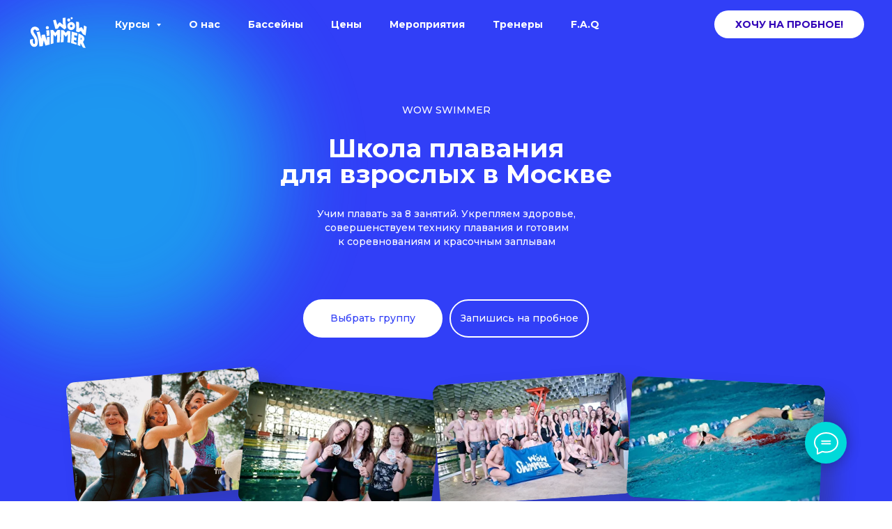

--- FILE ---
content_type: text/html; charset=UTF-8
request_url: https://www.wow-swimmer.ru/
body_size: 62311
content:
<!DOCTYPE html> <html lang="ru"> <head> <meta charset="utf-8" /> <meta http-equiv="Content-Type" content="text/html; charset=utf-8" /> <meta name="viewport" content="width=device-width, initial-scale=1.0" /> <!--metatextblock--> <title>Школа плавания для взрослых WOW SWIMMER</title> <meta name="description" content="Приходи на бесплатное пробное занятие! Утренние и вечерние группы в бассейне в Москве. Тренируем от начального уровня до продвинутого. Готовим к соревнованиям по открытой воде и мастерс" /> <meta name="keywords" content="как научиться плавать взрослому, техника плавания, тренировка в бассейне, упражнения для плавания, занятия плаванием, школа плавания, плавание Москва, тренер по плаванию, спортивное плавание, лечение спины, кардио, плавание +для начинающих" /> <meta property="og:url" content="https://wow-swimmer.ru" /> <meta property="og:title" content="Школа плавания для взрослых WOW SWIMMER" /> <meta property="og:description" content="Приходи на бесплатное пробное занятие! Утренние и вечерние группы в бассейне в Москве. Тренируем от начального уровня до продвинутого. Готовим к соревнованиям по открытой воде и мастерс" /> <meta property="og:type" content="website" /> <meta property="og:image" content="https://static.tildacdn.com/tild3361-6439-4835-b866-626536393033/__2023-09-05__182913.jpg" /> <link rel="canonical" href="https://wow-swimmer.ru"> <!--/metatextblock--> <meta name="format-detection" content="telephone=no" /> <meta http-equiv="x-dns-prefetch-control" content="on"> <link rel="dns-prefetch" href="https://ws.tildacdn.com"> <link rel="dns-prefetch" href="https://static.tildacdn.com"> <meta name="robots" content="nofollow" /> <link rel="shortcut icon" href="https://static.tildacdn.com/tild6530-3863-4734-b665-303235386335/favicon.ico" type="image/x-icon" /> <link rel="apple-touch-icon" href="https://static.tildacdn.com/tild6562-6332-4334-b839-653634323431/favicon2.png"> <link rel="apple-touch-icon" sizes="76x76" href="https://static.tildacdn.com/tild6562-6332-4334-b839-653634323431/favicon2.png"> <link rel="apple-touch-icon" sizes="152x152" href="https://static.tildacdn.com/tild6562-6332-4334-b839-653634323431/favicon2.png"> <link rel="apple-touch-startup-image" href="https://static.tildacdn.com/tild6562-6332-4334-b839-653634323431/favicon2.png"> <meta name="msapplication-TileColor" content="#ffffff"> <meta name="msapplication-TileImage" content="https://static.tildacdn.com/tild3965-3033-4237-a437-643738623762/favicon270.png"> <link rel="alternate" type="application/rss+xml" title="wow-swimmer" href="https://wow-swimmer.ru/rss.xml" /> <!-- Assets --> <script src="https://neo.tildacdn.com/js/tilda-fallback-1.0.min.js" async charset="utf-8"></script> <link rel="stylesheet" href="https://static.tildacdn.com/css/tilda-grid-3.0.min.css" type="text/css" media="all" onerror="this.loaderr='y';"/> <link rel="stylesheet" href="https://static.tildacdn.com/ws/project1394260/tilda-blocks-page39344167.min.css?t=1744465416" type="text/css" media="all" onerror="this.loaderr='y';" /> <link rel="preconnect" href="https://fonts.gstatic.com"> <link href="https://fonts.googleapis.com/css2?family=Montserrat:wght@100..900&subset=latin,cyrillic" rel="stylesheet"> <link rel="stylesheet" href="https://static.tildacdn.com/css/tilda-animation-2.0.min.css" type="text/css" media="all" onerror="this.loaderr='y';" /> <link rel="stylesheet" href="https://static.tildacdn.com/css/tilda-popup-1.1.min.css" type="text/css" media="print" onload="this.media='all';" onerror="this.loaderr='y';" /> <noscript><link rel="stylesheet" href="https://static.tildacdn.com/css/tilda-popup-1.1.min.css" type="text/css" media="all" /></noscript> <link rel="stylesheet" href="https://static.tildacdn.com/css/tilda-forms-1.0.min.css" type="text/css" media="all" onerror="this.loaderr='y';" /> <link rel="stylesheet" href="https://static.tildacdn.com/css/tilda-menusub-1.0.min.css" type="text/css" media="print" onload="this.media='all';" onerror="this.loaderr='y';" /> <noscript><link rel="stylesheet" href="https://static.tildacdn.com/css/tilda-menusub-1.0.min.css" type="text/css" media="all" /></noscript> <link rel="stylesheet" href="https://static.tildacdn.com/css/tilda-cards-1.0.min.css" type="text/css" media="all" onerror="this.loaderr='y';" /> <link rel="stylesheet" href="https://static.tildacdn.com/css/tilda-slds-1.4.min.css" type="text/css" media="print" onload="this.media='all';" onerror="this.loaderr='y';" /> <noscript><link rel="stylesheet" href="https://static.tildacdn.com/css/tilda-slds-1.4.min.css" type="text/css" media="all" /></noscript> <link rel="stylesheet" href="https://static.tildacdn.com/css/tilda-catalog-1.1.min.css" type="text/css" media="print" onload="this.media='all';" onerror="this.loaderr='y';" /> <noscript><link rel="stylesheet" href="https://static.tildacdn.com/css/tilda-catalog-1.1.min.css" type="text/css" media="all" /></noscript> <link rel="stylesheet" href="https://static.tildacdn.com/css/tilda-zoom-2.0.min.css" type="text/css" media="print" onload="this.media='all';" onerror="this.loaderr='y';" /> <noscript><link rel="stylesheet" href="https://static.tildacdn.com/css/tilda-zoom-2.0.min.css" type="text/css" media="all" /></noscript> <link rel="stylesheet" href="https://fonts.googleapis.com/css?family=Montserrat:400,800,900&display=swap&subset=cyrillic" type="text/css" /> <script nomodule src="https://static.tildacdn.com/js/tilda-polyfill-1.0.min.js" charset="utf-8"></script> <script type="text/javascript">function t_onReady(func) {if(document.readyState!='loading') {func();} else {document.addEventListener('DOMContentLoaded',func);}}
function t_onFuncLoad(funcName,okFunc,time) {if(typeof window[funcName]==='function') {okFunc();} else {setTimeout(function() {t_onFuncLoad(funcName,okFunc,time);},(time||100));}}function t_throttle(fn,threshhold,scope) {return function() {fn.apply(scope||this,arguments);};}function t396_initialScale(t){t=document.getElementById("rec"+t);if(t){t=t.querySelector(".t396__artboard");if(t){var e,r=document.documentElement.clientWidth,a=[];if(i=t.getAttribute("data-artboard-screens"))for(var i=i.split(","),l=0;l<i.length;l++)a[l]=parseInt(i[l],10);else a=[320,480,640,960,1200];for(l=0;l<a.length;l++){var n=a[l];n<=r&&(e=n)}var o="edit"===window.allrecords.getAttribute("data-tilda-mode"),d="center"===t396_getFieldValue(t,"valign",e,a),c="grid"===t396_getFieldValue(t,"upscale",e,a),s=t396_getFieldValue(t,"height_vh",e,a),u=t396_getFieldValue(t,"height",e,a),g=!!window.opr&&!!window.opr.addons||!!window.opera||-1!==navigator.userAgent.indexOf(" OPR/");if(!o&&d&&!c&&!s&&u&&!g){for(var _=parseFloat((r/e).toFixed(3)),f=[t,t.querySelector(".t396__carrier"),t.querySelector(".t396__filter")],l=0;l<f.length;l++)f[l].style.height=Math.floor(parseInt(u,10)*_)+"px";t396_scaleInitial__getElementsToScale(t).forEach(function(t){t.style.zoom=_})}}}}function t396_scaleInitial__getElementsToScale(t){return t?Array.prototype.slice.call(t.children).filter(function(t){return t&&(t.classList.contains("t396__elem")||t.classList.contains("t396__group"))}):[]}function t396_getFieldValue(t,e,r,a){var i=a[a.length-1],l=r===i?t.getAttribute("data-artboard-"+e):t.getAttribute("data-artboard-"+e+"-res-"+r);if(!l)for(var n=0;n<a.length;n++){var o=a[n];if(!(o<=r)&&(l=o===i?t.getAttribute("data-artboard-"+e):t.getAttribute("data-artboard-"+e+"-res-"+o)))break}return l}</script> <script src="https://static.tildacdn.com/js/jquery-1.10.2.min.js" charset="utf-8" onerror="this.loaderr='y';"></script> <script src="https://static.tildacdn.com/js/tilda-scripts-3.0.min.js" charset="utf-8" defer onerror="this.loaderr='y';"></script> <script src="https://static.tildacdn.com/ws/project1394260/tilda-blocks-page39344167.min.js?t=1744465416" charset="utf-8" async onerror="this.loaderr='y';"></script> <script src="https://static.tildacdn.com/js/tilda-lazyload-1.0.min.js" charset="utf-8" async onerror="this.loaderr='y';"></script> <script src="https://static.tildacdn.com/js/tilda-animation-2.0.min.js" charset="utf-8" async onerror="this.loaderr='y';"></script> <script src="https://static.tildacdn.com/js/tilda-popup-1.0.min.js" charset="utf-8" async onerror="this.loaderr='y';"></script> <script src="https://static.tildacdn.com/js/tilda-forms-1.0.min.js" charset="utf-8" async onerror="this.loaderr='y';"></script> <script src="https://static.tildacdn.com/js/tilda-menusub-1.0.min.js" charset="utf-8" async onerror="this.loaderr='y';"></script> <script src="https://static.tildacdn.com/js/tilda-menu-1.0.min.js" charset="utf-8" async onerror="this.loaderr='y';"></script> <script src="https://static.tildacdn.com/js/tilda-zero-1.1.min.js" charset="utf-8" async onerror="this.loaderr='y';"></script> <script src="https://static.tildacdn.com/js/tilda-cards-1.0.min.js" charset="utf-8" async onerror="this.loaderr='y';"></script> <script src="https://static.tildacdn.com/js/hammer.min.js" charset="utf-8" async onerror="this.loaderr='y';"></script> <script src="https://static.tildacdn.com/js/tilda-slds-1.4.min.js" charset="utf-8" async onerror="this.loaderr='y';"></script> <script src="https://static.tildacdn.com/js/tilda-products-1.0.min.js" charset="utf-8" async onerror="this.loaderr='y';"></script> <script src="https://static.tildacdn.com/js/tilda-catalog-1.1.min.js" charset="utf-8" async onerror="this.loaderr='y';"></script> <script src="https://static.tildacdn.com/js/tilda-map-1.0.min.js" charset="utf-8" async onerror="this.loaderr='y';"></script> <script src="https://static.tildacdn.com/js/tilda-t835-stepform-1.0.min.js" charset="utf-8" async onerror="this.loaderr='y';"></script> <script src="https://static.tildacdn.com/js/tilda-animation-ext-1.0.min.js" charset="utf-8" async onerror="this.loaderr='y';"></script> <script src="https://static.tildacdn.com/js/tilda-zoom-2.0.min.js" charset="utf-8" async onerror="this.loaderr='y';"></script> <script src="https://static.tildacdn.com/js/tilda-zero-scale-1.0.min.js" charset="utf-8" async onerror="this.loaderr='y';"></script> <script src="https://static.tildacdn.com/js/tilda-skiplink-1.0.min.js" charset="utf-8" async onerror="this.loaderr='y';"></script> <script src="https://static.tildacdn.com/js/tilda-events-1.0.min.js" charset="utf-8" async onerror="this.loaderr='y';"></script> <!-- nominify begin --><meta name="twitter:card" content="summary_large_image"/> <script type="text/javascript">!function(){var t=document.createElement("script");t.type="text/javascript",t.async=!0,t.src='https://vk.com/js/api/openapi.js?169',t.onload=function(){VK.Retargeting.Init("VK-RTRG-1843058-gkUSF"),VK.Retargeting.Hit()},document.head.appendChild(t)}();</script><noscript><img src="https://vk.com/rtrg?p=VK-RTRG-1843058-gkUSF" style="position:fixed; left:-999px;" alt=""/></noscript> <!-- Top.Mail.Ru counter --> <script type="application/ld+json">
{
	"@context": "http://schema.org/",
	"@type": "Article",
	"author": {
		"@type": "Person",
		"name": ""
	},
	"publisher": {
		"@type": "Organization",
		"name": "",
		"logo": {
			"@type": "ImageObject",
			"url": ""
		}
	},
	"headline": "Тренировки по плаванию для взрослых в Москве. Бассейн Бауманский, Бассейн ЗИЛ, Бассейн Динамо, Бассейн РГУФК, Бассейн Плеханова, Бассейн Фили, swimcup 2024",
	"image": "https://static.tildacdn.com/tild6138-3231-4734-b138-373235373930/2023-08-06_191726.jpg",
	"datePublished": "2024-03-11",
	"dateModified": "2024-03-11"
}
</script> <meta name="yandex-verification" content="cc335d9bce7abf67" /> <!-- Top.Mail.Ru counter --> <script type="text/javascript">
var _tmr = window._tmr || (window._tmr = []);
_tmr.push({id: "3511039", type: "pageView", start: (new Date()).getTime()});
(function (d, w, id) {
  if (d.getElementById(id)) return;
  var ts = d.createElement("script"); ts.type = "text/javascript"; ts.async = true; ts.id = id;
  ts.src = "https://top-fwz1.mail.ru/js/code.js";
  var f = function () {var s = d.getElementsByTagName("script")[0]; s.parentNode.insertBefore(ts, s);};
  if (w.opera == "[object Opera]") { d.addEventListener("DOMContentLoaded", f, false); } else { f(); }
})(document, window, "tmr-code");
</script> <noscript><div><img src="https://top-fwz1.mail.ru/counter?id=3511039;js=na" style="position:absolute;left:-9999px;" alt="Top.Mail.Ru" /></div></noscript> <!-- /Top.Mail.Ru counter --> <!-- nominify end --><script type="text/javascript">window.dataLayer=window.dataLayer||[];</script> <!-- Facebook Pixel Code --> <script type="text/javascript" data-tilda-cookie-type="advertising">setTimeout(function(){!function(f,b,e,v,n,t,s)
{if(f.fbq)return;n=f.fbq=function(){n.callMethod?n.callMethod.apply(n,arguments):n.queue.push(arguments)};if(!f._fbq)f._fbq=n;n.push=n;n.loaded=!0;n.version='2.0';n.agent='pltilda';n.queue=[];t=b.createElement(e);t.async=!0;t.src=v;s=b.getElementsByTagName(e)[0];s.parentNode.insertBefore(t,s)}(window,document,'script','https://connect.facebook.net/en_US/fbevents.js');fbq('init','2402476546745185');fbq('track','PageView');},2000);</script> <!-- End Facebook Pixel Code --> <script type="text/javascript">(function() {if((/bot|google|yandex|baidu|bing|msn|duckduckbot|teoma|slurp|crawler|spider|robot|crawling|facebook/i.test(navigator.userAgent))===false&&typeof(sessionStorage)!='undefined'&&sessionStorage.getItem('visited')!=='y'&&document.visibilityState){var style=document.createElement('style');style.type='text/css';style.innerHTML='@media screen and (min-width: 980px) {.t-records {opacity: 0;}.t-records_animated {-webkit-transition: opacity ease-in-out .2s;-moz-transition: opacity ease-in-out .2s;-o-transition: opacity ease-in-out .2s;transition: opacity ease-in-out .2s;}.t-records.t-records_visible {opacity: 1;}}';document.getElementsByTagName('head')[0].appendChild(style);function t_setvisRecs(){var alr=document.querySelectorAll('.t-records');Array.prototype.forEach.call(alr,function(el) {el.classList.add("t-records_animated");});setTimeout(function() {Array.prototype.forEach.call(alr,function(el) {el.classList.add("t-records_visible");});sessionStorage.setItem("visited","y");},400);}
document.addEventListener('DOMContentLoaded',t_setvisRecs);}})();</script></head> <body class="t-body" style="margin:0;"> <!--allrecords--> <div id="allrecords" class="t-records" data-hook="blocks-collection-content-node" data-tilda-project-id="1394260" data-tilda-page-id="39344167" data-tilda-formskey="13e997e68d054b463b789c1f911d0d77" data-tilda-cookie="no" data-tilda-stat-scroll="yes" data-tilda-lazy="yes" data-tilda-project-lang="RU" data-tilda-root-zone="com" data-tilda-project-headcode="yes" data-tilda-ts="y"> <div id="rec636307464" class="r t-rec" style=" " data-animationappear="off" data-record-type="360"> <!-- T360 --> <style>.t-records{opacity:0;}.t-records_animated{-webkit-transition:opacity ease-in-out 1s;-moz-transition:opacity ease-in-out 1s;-o-transition:opacity ease-in-out 1s;transition:opacity ease-in-out 1s;}.t-records.t-records_visible,.t-records .t-records{opacity:1;}</style> <script>t_onReady(function() {var allRecords=document.querySelector('.t-records');window.addEventListener('pageshow',function(event) {if(event.persisted) {allRecords.classList.add('t-records_visible');}});var rec=document.querySelector('#rec636307464');if(!rec) return;rec.setAttribute('data-animationappear','off');rec.style.opacity='1';allRecords.classList.add('t-records_animated');setTimeout(function() {allRecords.classList.add('t-records_visible');},200);});</script> <script>t_onReady(function() {var selects='button:not(.t-submit):not(.t835__btn_next):not(.t835__btn_prev):not(.t835__btn_result):not(.t862__btn_next):not(.t862__btn_prev):not(.t862__btn_result):not(.t854__news-btn):not(.t862__btn_next),' +
'a:not([href*="#"]):not(.carousel-control):not(.t-carousel__control):not(.t807__btn_reply):not([href^="#price"]):not([href^="javascript"]):not([href^="mailto"]):not([href^="tel"]):not([href^="link_sub"]):not(.js-feed-btn-show-more):not(.t367__opener):not([href^="https://www.dropbox.com/"])';var elements=document.querySelectorAll(selects);Array.prototype.forEach.call(elements,function(element) {if(element.getAttribute('data-menu-submenu-hook')) return;element.addEventListener('click',function(event) {var goTo=this.getAttribute('href');if(goTo!==null) {var ctrl=event.ctrlKey;var cmd=event.metaKey&&navigator.platform.indexOf('Mac')!==-1;if(!ctrl&&!cmd) {var target=this.getAttribute('target');if(target!=='_blank') {event.preventDefault();var allRecords=document.querySelector('.t-records');if(allRecords) {allRecords.classList.remove('t-records_visible');}
setTimeout(function() {window.location=goTo;},500);}}}});});});</script> </div> <div id="rec636307465" class="r t-rec" style=" " data-animationappear="off" data-record-type="702"> <!-- T702 --> <div class="t702"> <div
class="t-popup" data-tooltip-hook="#popup:myform" data-track-popup='/tilda/popup/rec636307465/opened' role="dialog"
aria-modal="true"
tabindex="-1"
aria-label="Записаться на пробное занятие"> <div class="t-popup__close t-popup__block-close"> <button
type="button"
class="t-popup__close-wrapper t-popup__block-close-button"
aria-label="Закрыть диалоговое окно"> <svg role="presentation" class="t-popup__close-icon" width="23px" height="23px" viewBox="0 0 23 23" version="1.1" xmlns="http://www.w3.org/2000/svg" xmlns:xlink="http://www.w3.org/1999/xlink"> <g stroke="none" stroke-width="1" fill="#fff" fill-rule="evenodd"> <rect transform="translate(11.313708, 11.313708) rotate(-45.000000) translate(-11.313708, -11.313708) " x="10.3137085" y="-3.6862915" width="2" height="30"></rect> <rect transform="translate(11.313708, 11.313708) rotate(-315.000000) translate(-11.313708, -11.313708) " x="10.3137085" y="-3.6862915" width="2" height="30"></rect> </g> </svg> </button> </div> <style>@media screen and (max-width:560px){#rec636307465 .t-popup__close-icon g{fill:#ffffff !important;}}</style> <div class="t-popup__container t-width t-width_6"> <div class="t702__wrapper"> <div class="t702__text-wrapper t-align_center"> <div class="t702__title t-title t-title_xxs" id="popuptitle_636307465">Записаться на пробное занятие</div> <div class="t702__descr t-descr t-descr_xs">Да, мы тоже не любим такие формы, но так мы вас не потеряем и сможем связаться максимально оперативно. Или напишите нам сразу в <a href="https://api.whatsapp.com/send/?phone=79912998387&amp;text=Здравствуйте!%20Хочу%20записаться%20на%20пробное%20занятие" target="_blank" rel="noreferrer noopener">WhatsApp</a></div> </div> <form
id="form636307465" name='form636307465' role="form" action='' method='POST' data-formactiontype="2" data-inputbox=".t-input-group" data-success-url="https://wow-swimmer.ru/thanks_all"
class="t-form js-form-proccess t-form_inputs-total_4 t-form_bbonly" data-success-callback="t702_onSuccess"> <input type="hidden" name="formservices[]" value="3cd400060a96d089cbec0daafc33ab99" class="js-formaction-services"> <input type="hidden" name="formservices[]" value="f6f8e602893e5929557bab6d9ef3e721" class="js-formaction-services"> <input type="hidden" name="formservices[]" value="d6eb6db29bc0036d4cc7c18bb957542b" class="js-formaction-services"> <input type="hidden" name="formservices[]" value="08faaac0d9a216e5ec2493db4ea303c3" class="js-formaction-services"> <input type="hidden" name="tildaspec-formname" tabindex="-1" value="Запись общая"> <div class="js-successbox t-form__successbox t-text t-text_md"
aria-live="polite"
style="display:none;" data-success-message="Спасибо за заявку! Мы скоро свяжемся с вами и расскажем, что делать дальше"></div> <div class="t-form__inputsbox t-form__inputsbox_vertical-form t-form__inputsbox_inrow"> <div
class=" t-input-group t-input-group_nm " data-input-lid="1495810359387" data-field-type="nm" data-field-name="name"> <div class="t-input-block "> <input
type="text"
autocomplete="name"
name="name"
id="input_1495810359387"
class="t-input js-tilda-rule t-input_bbonly"
value=""
placeholder="Фамилия Имя" data-tilda-req="1" aria-required="true" data-tilda-rule="name"
aria-describedby="error_1495810359387"
style="color:#0d04ba;border:1px solid #0d04ba;"> </div> <div class="t-input-error" aria-live="polite" id="error_1495810359387"></div> </div> <div
class=" t-input-group t-input-group_in " data-input-lid="1495810410810" data-field-type="in" data-field-name="Input"> <div class="t-input-block "> <input
type="text"
name="Input"
id="input_1495810410810"
class="t-input js-tilda-rule t-input_bbonly"
value=""
placeholder="Телефон или ник в телеграм" data-tilda-req="1" aria-required="true"
aria-describedby="error_1495810410810"
style="color:#0d04ba;border:1px solid #0d04ba;"> </div> <div class="t-input-error" aria-live="polite" id="error_1495810410810"></div> </div> <div
class=" t-input-group t-input-group_rd " data-input-lid="1710575498076"
role="radiogroup" aria-labelledby="field-title_1710575498076" data-field-radcb="rb" data-field-async="true" data-field-type="rd" data-field-name="Способ связи: "> <div
class="t-input-title t-descr t-descr_md"
id="field-title_1710575498076" data-redactor-toolbar="no"
field="li_title__1710575498076"
style="color:;font-weight:500;">Способ связи: </div> <div class="t-input-block "> <div class="t-radio__wrapper"> <label
class="t-radio__item t-radio__control t-text t-text_xs"
style=""> <input
type="radio"
name="Способ связи: "
value="WhatsApp"
class="t-radio js-tilda-rule" data-tilda-req="1" aria-required="true"> <div
class="t-radio__indicator"></div> <span>WhatsApp</span> </label> <label
class="t-radio__item t-radio__control t-text t-text_xs"
style=""> <input
type="radio"
name="Способ связи: "
value="Телеграм"
class="t-radio js-tilda-rule" data-tilda-req="1" aria-required="true"> <div
class="t-radio__indicator"></div> <span>Телеграм</span> </label> <label
class="t-radio__item t-radio__control t-text t-text_xs"
style=""> <input
type="radio"
name="Способ связи: "
value="Звонок"
class="t-radio js-tilda-rule" data-tilda-req="1" aria-required="true"> <div
class="t-radio__indicator"></div> <span>Звонок</span> </label> <script>t_onReady(function() {t_onFuncLoad('t_loadJsFile',function() {t_loadJsFile('https://static.tildacdn.com/js/tilda-variant-select-1.0.min.js',function() {t_onFuncLoad('t_input_radiobuttons_init',function() {try {t_input_radiobuttons_init('636307465','1710575498076');} catch(e) {console.log(e)}})})});});</script> <style>#rec636307465 .t-radio__indicator:after{background:;}</style> </div> </div> <div class="t-input-error" aria-live="polite" id="error_1710575498076"></div> </div> <div
class=" t-input-group t-input-group_ws " data-input-lid="1597349902379" data-field-type="ws" data-field-name=""> <div class="t-input-block "> <div
class=""
style="height:34px">&nbsp;</div> </div> <div class="t-input-error" aria-live="polite" id="error_1597349902379"></div> </div> <div class="t-form__errorbox-middle"> <!--noindex--> <div
class="js-errorbox-all t-form__errorbox-wrapper"
style="display:none;" data-nosnippet
tabindex="-1"
aria-label="Ошибки при заполнении формы"> <ul
role="list"
class="t-form__errorbox-text t-text t-text_md"> <li class="t-form__errorbox-item js-rule-error js-rule-error-all"></li> <li class="t-form__errorbox-item js-rule-error js-rule-error-req"></li> <li class="t-form__errorbox-item js-rule-error js-rule-error-email"></li> <li class="t-form__errorbox-item js-rule-error js-rule-error-name"></li> <li class="t-form__errorbox-item js-rule-error js-rule-error-phone"></li> <li class="t-form__errorbox-item js-rule-error js-rule-error-minlength"></li> <li class="t-form__errorbox-item js-rule-error js-rule-error-string"></li> </ul> </div> <!--/noindex--> </div> <div class="t-form__submit"> <button
type="submit"
class="t-submit"
style="color:#ffffff;background-color:#0d04ba;" data-field="buttontitle" data-buttonfieldset="button" data-btneffects-first="btneffects-ripple">
ЗАПИСАТЬСЯ </button> </div> </div> <div class="t-form__errorbox-bottom"> <!--noindex--> <div
class="js-errorbox-all t-form__errorbox-wrapper"
style="display:none;" data-nosnippet
tabindex="-1"
aria-label="Ошибки при заполнении формы"> <ul
role="list"
class="t-form__errorbox-text t-text t-text_md"> <li class="t-form__errorbox-item js-rule-error js-rule-error-all"></li> <li class="t-form__errorbox-item js-rule-error js-rule-error-req"></li> <li class="t-form__errorbox-item js-rule-error js-rule-error-email"></li> <li class="t-form__errorbox-item js-rule-error js-rule-error-name"></li> <li class="t-form__errorbox-item js-rule-error js-rule-error-phone"></li> <li class="t-form__errorbox-item js-rule-error js-rule-error-minlength"></li> <li class="t-form__errorbox-item js-rule-error js-rule-error-string"></li> </ul> </div> <!--/noindex--> </div> </form> <style>#rec636307465 input::-webkit-input-placeholder {color:#0d04ba;opacity:0.5;}#rec636307465 input::-moz-placeholder{color:#0d04ba;opacity:0.5;}#rec636307465 input:-moz-placeholder {color:#0d04ba;opacity:0.5;}#rec636307465 input:-ms-input-placeholder{color:#0d04ba;opacity:0.5;}#rec636307465 textarea::-webkit-input-placeholder {color:#0d04ba;opacity:0.5;}#rec636307465 textarea::-moz-placeholder{color:#0d04ba;opacity:0.5;}#rec636307465 textarea:-moz-placeholder {color:#0d04ba;opacity:0.5;}#rec636307465 textarea:-ms-input-placeholder{color:#0d04ba;opacity:0.5;}</style> <div class="t702__form-bottom-text t-text t-text_xs t-align_center">Нажимая на кнопку, ты даёшь согласие на <a href="https://www.wow-swimmer.ru/security" style="">обработку персональных данных</a></div> </div> </div> </div> </div> <script>t_onReady(function() {t_onFuncLoad('t702_initPopup',function() {t702_initPopup('636307465');});});</script> <style>#rec636307465 .t-input__vis-ph{color:#0d04ba;}</style> <!--[if IE 8 ]> <style>.t-input-block .t-input:focus ~ .t-input__vis-ph,.t-input_has-content + .t-input__vis-ph{top:10px;font-size:12px;}</style> <![endif]--> <script>function t_animateInputs(recid) {var rec=document.getElementById('rec' + recid);if(!rec) return;var inputsGroup=rec.querySelectorAll('.t-input-group:not(.t-input-group_da):not(.t-input-group_uw):not(.t-input-group_ri):not(.t-input-group_cb):not(.t-input-group_rg):not(.t-input-group_rd) .t-input-block, .t-datepicker__wrapper');Array.prototype.forEach.call(inputsGroup,function(inputBlock) {if((inputBlock.closest('.t-input-group_ph')&&!inputBlock.closest('.t-input-group_ph').hasAttribute('data-init-mask'))||!inputBlock.parentElement.classList.contains('t-input-group_ph')) {inputBlock.style.position='relative';inputBlock.style.overflow='hidden';}});var inputsPhone=rec.querySelectorAll('.t-input-group.t-input-group_ph');Array.prototype.forEach.call(inputsPhone,function(inputGroup) {if(inputGroup.hasAttribute('data-init-mask')) {inputGroup.style.position='relative';}});var inputs=rec.querySelectorAll('.t-input:not(.t-inputquantity):not(.t-input-phonemask__wrap):not(.t-input-phonemask)');Array.prototype.forEach.call(inputs,function(input) {input.classList.add('t-input_pvis');var inputPlaceholder=input.getAttribute('placeholder');if(inputPlaceholder) {input.insertAdjacentHTML('afterend','<div class="t-input__vis-ph">' + inputPlaceholder + '</div>');input.setAttribute('placeholder','');input.addEventListener('blur',function() {var inputValue=input.value;if(inputValue) {input.classList.add('t-input_has-content');} else {input.classList.remove('t-input_has-content');}});if(inputPlaceholder.length<35) {var inputParent=input.closest('.t-input-block');if(inputParent) {inputParent.style.overflow='';}}}});window.addEventListener('load',function() {Array.prototype.forEach.call(inputs,function(input) {if(input.value) {input.classList.add('t-input_has-content');}});});if(/iPhone|iPad|iPod/i.test(navigator.userAgent)) {var textareas=rec.querySelectorAll('textarea:not(.t-input_bbonly)');Array.prototype.forEach.call(textareas,function(textarea) {textarea.style.paddingLeft='17px';});var iOSVersion=navigator.appVersion.match(/OS(\d+)_(\d+)_?(\d+)?/);var iOSMajorVersion='';if(iOSVersion!==null) {iOSMajorVersion=parseInt(iOSVersion[1],10);};if(iOSMajorVersion&&(iOSMajorVersion<13)) {var textareasBBonly=rec.querySelectorAll('textarea.t-input_bbonly');Array.prototype.forEach.call(textareasBBonly,function(textarea) {textarea.style.textIndent='-3px';});}}}
t_onReady(function() {t_onFuncLoad('t_animateInputs',function() {t_animateInputs('636307465');});});</script> <style>@media (hover:hover),(min-width:0\0) {#rec636307465 .t-submit:hover {background-color:#313ff7 !important;}#rec636307465 .t-submit:focus-visible {background-color:#313ff7 !important;}}</style> <style>#rec636307465 .t-btn[data-btneffects-first],#rec636307465 .t-btn[data-btneffects-second],#rec636307465 .t-btn[data-btneffects-third],#rec636307465 .t-submit[data-btneffects-first],#rec636307465 .t-submit[data-btneffects-second],#rec636307465 .t-submit[data-btneffects-third]{position:relative;overflow:hidden;isolation:isolate;}#rec636307465 .t-btn[data-btneffects-first="btneffects-ripple"] .t-btn_effects,#rec636307465 .t-submit[data-btneffects-first="btneffects-ripple"] .t-btn_effects{position:absolute;top:0;bottom:0;left:0;right:0;}#rec636307465 .t-btn[data-btneffects-first="btneffects-ripple"] .t-btn_effects::after,#rec636307465 .t-submit[data-btneffects-first="btneffects-ripple"] .t-btn_effects::after{content:'';position:absolute;height:350%;width:200%;top:0;left:-100%;background:rgba(255,255,255,0.8);border-radius:100%;-webkit-transform:scale(0);-ms-transform:scale(0);transform:scale(0);z-index:20;-webkit-animation-name:ripple;animation-name:ripple;-webkit-animation-duration:6s;animation-duration:6s;-webkit-animation-timing-function:linear;animation-timing-function:linear;-webkit-animation-iteration-count:infinite;animation-iteration-count:infinite;}#rec636307465 .t-btn[data-btneffects-first="btneffects-ripple"] .t-btn_effects_md::after,#rec636307465 .t-submit[data-btneffects-first="btneffects-ripple"] .t-btn_effects_md::after{left:-130%;}#rec636307465 .t-btn[data-btneffects-first="btneffects-ripple"] .t-btn_effects_lg::after,#rec636307465 .t-submit[data-btneffects-first="btneffects-ripple"] .t-btn_effects_lg::after{left:-150%;}@-webkit-keyframes ripple{20%{opacity:0;-webkit-transform:scale(2.5);transform:scale(2.5);}100%{opacity:0;-webkit-transform:scale(2.5);transform:scale(2.5);}}@keyframes ripple{20%{opacity:0;-webkit-transform:scale(2.5);transform:scale(2.5);}100%{opacity:0;-webkit-transform:scale(2.5);transform:scale(2.5);}}</style> <script>t_onReady(function() {var rec=document.getElementById('rec636307465');if(!rec) return;var firstButton=rec.querySelectorAll('.t-btn[data-btneffects-first], .t-submit[data-btneffects-first]');Array.prototype.forEach.call(firstButton,function(button) {button.insertAdjacentHTML('beforeend','<div class="t-btn_effects"></div>');var buttonEffect=button.querySelector('.t-btn_effects');if(button.offsetWidth>260) {buttonEffect.classList.add('t-btn_effects_md');};if(button.offsetWidth>360) {buttonEffect.classList.remove('t-btn_effects_md');buttonEffect.classList.add('t-btn_effects_lg');}});});</script> <style> #rec636307465 .t702__title{font-size:24px;color:#0d04ba;font-family:'Montserrat';}#rec636307465 .t702__descr{font-size:16px;color:#0d04ba;}</style> </div> <div id="rec661562427" class="r t-rec" style=" " data-animationappear="off" data-record-type="825"> <!-- t825 --> <div class="t825"> <div class="t825__btn"
style=""> <button type="button" class="t825__btn_wrapper t825__btn_animate" style="background:#00d9d9;"> <div class="t825__animated-circle" style="border-color:#00d9d9;"></div> <svg role="presentation" class="t825__icon" width="35" height="32" viewBox="0 0 35 32" fill="none" xmlns="http://www.w3.org/2000/svg"> <path stroke="#ffffff" stroke-width="2" stroke-miterlimit="10" stroke-linecap="round" stroke-linejoin="round" fill="none" d="M11.2667 12.6981H23.3667M11.2667 16.4717H23.3667M4.8104 23.5777C2.4311 21.1909 1 18.1215 1 14.7736C1 7.16679 8.38723 1 17.5 1C26.6128 1 34 7.16679 34 14.7736C34 22.3804 26.6128 28.5472 17.5 28.5472C15.6278 28.5472 13.8286 28.2868 12.1511 27.8072L12 27.7925L5.03333 31V23.8219L4.8104 23.5777Z" /> </svg> <svg role="presentation" class="t825__icon-close" width="16px" height="16px" viewBox="0 0 23 23" version="1.1" xmlns="http://www.w3.org/2000/svg" xmlns:xlink="http://www.w3.org/1999/xlink"> <g stroke="none" stroke-width="1" fill="#000" fill-rule="evenodd"> <rect transform="translate(11.313708, 11.313708) rotate(-45.000000) translate(-11.313708, -11.313708)" x="10.3137085" y="-3.6862915" width="2" height="30"></rect> <rect transform="translate(11.313708, 11.313708) rotate(-315.000000) translate(-11.313708, -11.313708)" x="10.3137085" y="-3.6862915" width="2" height="30"></rect> </g> </svg> </button> </div> <div class="t825__popup"> <div class="t825__popup-container" style=""> <div class="t825__mobile-top-panel"> <div class="t825__mobile-top-panel_wrapper"> <button type="button" class="t825__mobile-close"> <svg role="presentation" class="t825__mobile-icon-close" width="16" height="16" viewBox="0 0 23 23" xmlns="http://www.w3.org/2000/svg"> <g fill="#fff" fill-rule="evenodd"> <path d="M0 1.414 1.415 0l21.213 21.213-1.414 1.414z"/> <path d="m21.213 0 1.414 1.415L1.414 22.628 0 21.214z"/> </g> </svg> </button> </div> </div> <div class="t825__wrapper" style=""> <div class="t825__messenger-wrapper"> <!-- new soclinks --> <div class="t825__messenger-block "><a href="tel:+79994445859" class="t825__messenger t825__phone t-name t-name_lg" target="_blank" rel="nofollow noopener"><svg class="t-sociallinks__svg" role="presentation" width=62px height=62px viewBox="0 0 100 100" fill="none"
xmlns="http://www.w3.org/2000/svg"> <path fill-rule="evenodd" clip-rule="evenodd"
d="M50 100C77.6142 100 100 77.6142 100 50C100 22.3858 77.6142 0 50 0C22.3858 0 0 22.3858 0 50C0 77.6142 22.3858 100 50 100ZM50.0089 29H51.618C56.4915 29.0061 61.1633 30.9461 64.6073 34.3938C68.0512 37.8415 69.9856 42.5151 69.9856 47.3879V48.9968C69.9338 49.5699 69.6689 50.1027 69.2433 50.49C68.8177 50.8772 68.2623 51.0908 67.6868 51.0884H67.5029C66.8966 51.0358 66.3359 50.745 65.9437 50.2796C65.5516 49.8143 65.36 49.2124 65.4109 48.6061V47.3879C65.4109 43.7303 63.9578 40.2225 61.3711 37.6362C58.7844 35.0499 55.2761 33.597 51.618 33.597H50.3997C49.79 33.6488 49.1847 33.4563 48.7169 33.0619C48.2492 32.6675 47.9573 32.1035 47.9054 31.4939C47.8536 30.8843 48.0461 30.279 48.4406 29.8114C48.835 29.3437 49.3992 29.0518 50.0089 29ZM56.889 49.0132C56.4579 48.5821 56.2157 47.9975 56.2157 47.3879C56.2157 46.1687 55.7313 44.9994 54.869 44.1373C54.0068 43.2752 52.8374 42.7909 51.618 42.7909C51.0083 42.7909 50.4236 42.5488 49.9925 42.1177C49.5614 41.6867 49.3192 41.102 49.3192 40.4924C49.3192 39.8828 49.5614 39.2982 49.9925 38.8672C50.4236 38.4361 51.0083 38.1939 51.618 38.1939C54.0568 38.1939 56.3956 39.1626 58.1201 40.8868C59.8445 42.611 60.8133 44.9495 60.8133 47.3879C60.8133 47.9975 60.5711 48.5821 60.14 49.0132C59.7089 49.4442 59.1242 49.6864 58.5145 49.6864C57.9048 49.6864 57.3201 49.4442 56.889 49.0132ZM66.4011 69.0663L66.401 69.0846C66.3999 69.5725 66.2967 70.0547 66.0981 70.5003C65.8998 70.9451 65.611 71.3435 65.2499 71.67C64.8674 72.0182 64.4123 72.2771 63.9176 72.428C63.4516 72.5702 62.9613 72.6132 62.4782 72.5546C58.2475 72.53 53.4102 70.5344 49.1802 68.1761C44.8871 65.7827 41.0444 62.915 38.8019 60.9903L38.7681 60.9613L38.7367 60.9299C32.3303 54.5198 28.2175 46.1735 27.0362 37.186C26.9623 36.6765 27.0018 36.157 27.1519 35.6645C27.3027 35.1695 27.5615 34.7142 27.9094 34.3314C28.2397 33.9658 28.6436 33.6742 29.0944 33.4757C29.5447 33.2775 30.0316 33.1766 30.5234 33.1796H37.4967C38.299 33.1636 39.0826 33.4244 39.7156 33.9184C40.3527 34.4156 40.7979 35.1184 40.9754 35.9071L41.0038 36.0335V36.1631C41.0038 36.4901 41.0787 36.795 41.1847 37.2268C41.2275 37.4012 41.2755 37.5965 41.3256 37.8221L41.326 37.8238C41.583 38.9896 41.925 40.1351 42.3491 41.251L42.7322 42.259L38.4899 44.26L38.4846 44.2625C38.204 44.3914 37.986 44.6263 37.8784 44.9157L37.8716 44.934L37.8642 44.952C37.7476 45.236 37.7476 45.5545 37.8642 45.8385L37.9144 45.9608L37.9359 46.0912C38.0802 46.9648 38.5603 48.0981 39.4062 49.4169C40.243 50.7215 41.3964 52.1437 42.808 53.5872C45.6206 56.4634 49.3981 59.3625 53.5798 61.5387C53.8533 61.6395 54.1552 61.6343 54.4257 61.5231L54.4437 61.5157L54.462 61.5089C54.7501 61.4016 54.9842 61.1848 55.1133 60.9057L55.1148 60.9023L57.0232 56.6591L58.0397 57.03C59.1934 57.4509 60.3737 57.7947 61.5729 58.0592L61.5785 58.0605L61.5841 58.0618C62.152 58.1929 62.7727 58.3042 63.3802 58.3942L63.4231 58.4006L63.4654 58.4101C64.2537 58.5877 64.956 59.0332 65.453 59.6706C65.9429 60.2991 66.2033 61.0758 66.1916 61.8721L66.4011 69.0663Z"
fill="#000" /> </svg></a><div class="t825__messenger-descr t-descr t-descr_xs">Позвонить</div></div> <div class="t825__messenger-block "><a href="https://t.me/wow_swimmer" class="t825__messenger t825__telegram t-name t-name_lg" target="_blank" rel="nofollow noopener"><svg class="t-sociallinks__svg" role="presentation" width=62px height=62px viewBox="0 0 100 100" fill="none"
xmlns="http://www.w3.org/2000/svg"> <path fill-rule="evenodd" clip-rule="evenodd"
d="M50 100c27.614 0 50-22.386 50-50S77.614 0 50 0 0 22.386 0 50s22.386 50 50 50Zm21.977-68.056c.386-4.38-4.24-2.576-4.24-2.576-3.415 1.414-6.937 2.85-10.497 4.302-11.04 4.503-22.444 9.155-32.159 13.734-5.268 1.932-2.184 3.864-2.184 3.864l8.351 2.577c3.855 1.16 5.91-.129 5.91-.129l17.988-12.238c6.424-4.38 4.882-.773 3.34.773l-13.49 12.882c-2.056 1.804-1.028 3.35-.129 4.123 2.55 2.249 8.82 6.364 11.557 8.16.712.467 1.185.778 1.292.858.642.515 4.111 2.834 6.424 2.319 2.313-.516 2.57-3.479 2.57-3.479l3.083-20.226c.462-3.511.993-6.886 1.417-9.582.4-2.546.705-4.485.767-5.362Z"
fill="#1d98dc" /> </svg></a><div class="t825__messenger-descr t-descr t-descr_xs">Telegram</div></div> <div class="t825__messenger-block "><a href="https://wa.me/79912998387?text=%D0%97%D0%B4%D1%80%D0%B0%D0%B2%D1%81%D1%82%D0%B2%D1%83%D0%B9%D1%82%D0%B5%21%20%D0%A5%D0%BE%D1%87%D1%83%20%D0%B7%D0%B0%D0%BF%D0%B8%D1%81%D0%B0%D1%82%D1%8C%D1%81%D1%8F%20%D0%BD%D0%B0%20%D1%82%D1%80%D0%B5%D0%BD%D0%B8%D1%80%D0%BE%D0%B2%D0%BA%D1%83" class="t825__messenger t825__whatsapp t-name t-name_lg" target="_blank" rel="nofollow noopener"><svg role="presentation" width="62" height="62" xmlns="http://www.w3.org/2000/svg"><g fill="#27D061" fill-rule="nonzero"><path d="M32.367 14.888c-8.275 0-15.004 6.726-15.007 14.993a14.956 14.956 0 0 0 2.294 7.98l.356.567-1.515 5.533 5.677-1.488.548.325a14.979 14.979 0 0 0 7.634 2.09h.006c8.268 0 14.997-6.727 15-14.995a14.9 14.9 0 0 0-4.389-10.608 14.898 14.898 0 0 0-10.604-4.397zm8.417 21.34c-.369 1.052-2.138 2.013-2.989 2.142-.763.116-1.728.164-2.789-.179a25.28 25.28 0 0 1-2.524-.949c-4.444-1.95-7.345-6.502-7.566-6.802-.222-.301-1.809-2.443-1.809-4.661 0-2.218 1.144-3.307 1.55-3.759.406-.451.886-.564 1.181-.564.295 0 .591.003.849.016.272.014.637-.105.996.773.37.903 1.255 3.12 1.366 3.346.11.225.185.488.037.79-.148.3-.222.488-.443.75-.222.264-.465.588-.664.79-.222.224-.453.469-.194.92.258.45 1.147 1.926 2.463 3.12 1.692 1.535 3.119 2.011 3.562 2.237.443.226.701.188.96-.113.258-.3 1.106-1.316 1.401-1.766.295-.45.59-.376.997-.226.406.15 2.583 1.24 3.026 1.466.443.226.738.338.849.526.11.188.11 1.09-.259 2.143z" /><path d="M31 0C13.88 0 0 13.88 0 31c0 17.12 13.88 31 31 31 17.12 0 31-13.88 31-31C62 13.88 48.12 0 31 0zm1.283 47.573h-.007c-3 0-5.948-.75-8.566-2.171l-9.502 2.48 2.543-9.243a17.735 17.735 0 0 1-2.392-8.918c.003-9.836 8.044-17.838 17.924-17.838 4.795.002 9.296 1.86 12.68 5.232 3.384 3.371 5.247 7.853 5.245 12.62-.004 9.836-8.046 17.838-17.925 17.838z" /></g></svg></a><div class="t825__messenger-descr t-descr t-descr_xs">WhatsApp</div></div> <!-- /new soclinks --> </div> </div> </div> </div> </div> <style></style> <script>t_onReady(function() {t_onFuncLoad('t825_initPopup',function() {t825_initPopup('661562427');});});</script> </div> <div id="rec636307467" class="r t-rec t-rec_pt_0 t-rec_pb_0 t-screenmax-980px" style="padding-top:0px;padding-bottom:0px; " data-animationappear="off" data-record-type="450" data-screen-max="980px"> <div class="t450__menu__content "
style="top:30px; left:30px; right: auto; right: 30px; left: auto;" data-menu="yes" data-appearoffset="" data-hideoffset=""> <div class="t450__burger_container t450__small "> <div class="t450__burger_bg t450__burger_cirqle"
style="background-color:#ffffff; opacity:1;"> </div> <button type="button"
class="t-menuburger t-menuburger_first t-menuburger__small"
aria-label="Навигационное меню"
aria-expanded="false"> <span style="background-color:#313ff6;"></span> <span style="background-color:#313ff6;"></span> <span style="background-color:#313ff6;"></span> <span style="background-color:#313ff6;"></span> </button> <script>function t_menuburger_init(recid) {var rec=document.querySelector('#rec' + recid);if(!rec) return;var burger=rec.querySelector('.t-menuburger');if(!burger) return;var isSecondStyle=burger.classList.contains('t-menuburger_second');if(isSecondStyle&&!window.isMobile&&!('ontouchend' in document)) {burger.addEventListener('mouseenter',function() {if(burger.classList.contains('t-menuburger-opened')) return;burger.classList.remove('t-menuburger-unhovered');burger.classList.add('t-menuburger-hovered');});burger.addEventListener('mouseleave',function() {if(burger.classList.contains('t-menuburger-opened')) return;burger.classList.remove('t-menuburger-hovered');burger.classList.add('t-menuburger-unhovered');setTimeout(function() {burger.classList.remove('t-menuburger-unhovered');},300);});}
burger.addEventListener('click',function() {if(!burger.closest('.tmenu-mobile')&&!burger.closest('.t450__burger_container')&&!burger.closest('.t466__container')&&!burger.closest('.t204__burger')&&!burger.closest('.t199__js__menu-toggler')) {burger.classList.toggle('t-menuburger-opened');burger.classList.remove('t-menuburger-unhovered');}});var menu=rec.querySelector('[data-menu="yes"]');if(!menu) return;var menuLinks=menu.querySelectorAll('.t-menu__link-item');var submenuClassList=['t978__menu-link_hook','t978__tm-link','t966__tm-link','t794__tm-link','t-menusub__target-link'];Array.prototype.forEach.call(menuLinks,function(link) {link.addEventListener('click',function() {var isSubmenuHook=submenuClassList.some(function(submenuClass) {return link.classList.contains(submenuClass);});if(isSubmenuHook) return;burger.classList.remove('t-menuburger-opened');});});menu.addEventListener('clickedAnchorInTooltipMenu',function() {burger.classList.remove('t-menuburger-opened');});}
t_onReady(function() {t_onFuncLoad('t_menuburger_init',function(){t_menuburger_init('636307467');});});</script> <style>.t-menuburger{position:relative;flex-shrink:0;width:28px;height:20px;padding:0;border:none;background-color:transparent;outline:none;-webkit-transform:rotate(0deg);transform:rotate(0deg);transition:transform .5s ease-in-out;cursor:pointer;z-index:999;}.t-menuburger span{display:block;position:absolute;width:100%;opacity:1;left:0;-webkit-transform:rotate(0deg);transform:rotate(0deg);transition:.25s ease-in-out;height:3px;background-color:#000;}.t-menuburger span:nth-child(1){top:0px;}.t-menuburger span:nth-child(2),.t-menuburger span:nth-child(3){top:8px;}.t-menuburger span:nth-child(4){top:16px;}.t-menuburger__big{width:42px;height:32px;}.t-menuburger__big span{height:5px;}.t-menuburger__big span:nth-child(2),.t-menuburger__big span:nth-child(3){top:13px;}.t-menuburger__big span:nth-child(4){top:26px;}.t-menuburger__small{width:22px;height:14px;}.t-menuburger__small span{height:2px;}.t-menuburger__small span:nth-child(2),.t-menuburger__small span:nth-child(3){top:6px;}.t-menuburger__small span:nth-child(4){top:12px;}.t-menuburger-opened span:nth-child(1){top:8px;width:0%;left:50%;}.t-menuburger-opened span:nth-child(2){-webkit-transform:rotate(45deg);transform:rotate(45deg);}.t-menuburger-opened span:nth-child(3){-webkit-transform:rotate(-45deg);transform:rotate(-45deg);}.t-menuburger-opened span:nth-child(4){top:8px;width:0%;left:50%;}.t-menuburger-opened.t-menuburger__big span:nth-child(1){top:6px;}.t-menuburger-opened.t-menuburger__big span:nth-child(4){top:18px;}.t-menuburger-opened.t-menuburger__small span:nth-child(1),.t-menuburger-opened.t-menuburger__small span:nth-child(4){top:6px;}@media (hover),(min-width:0\0){.t-menuburger_first:hover span:nth-child(1){transform:translateY(1px);}.t-menuburger_first:hover span:nth-child(4){transform:translateY(-1px);}.t-menuburger_first.t-menuburger__big:hover span:nth-child(1){transform:translateY(3px);}.t-menuburger_first.t-menuburger__big:hover span:nth-child(4){transform:translateY(-3px);}}.t-menuburger_second span:nth-child(2),.t-menuburger_second span:nth-child(3){width:80%;left:20%;right:0;}@media (hover),(min-width:0\0){.t-menuburger_second.t-menuburger-hovered span:nth-child(2),.t-menuburger_second.t-menuburger-hovered span:nth-child(3){animation:t-menuburger-anim 0.3s ease-out normal forwards;}.t-menuburger_second.t-menuburger-unhovered span:nth-child(2),.t-menuburger_second.t-menuburger-unhovered span:nth-child(3){animation:t-menuburger-anim2 0.3s ease-out normal forwards;}}.t-menuburger_second.t-menuburger-opened span:nth-child(2),.t-menuburger_second.t-menuburger-opened span:nth-child(3){left:0;right:0;width:100%!important;}.t-menuburger_third span:nth-child(4){width:70%;left:unset;right:0;}@media (hover),(min-width:0\0){.t-menuburger_third:not(.t-menuburger-opened):hover span:nth-child(4){width:100%;}}.t-menuburger_third.t-menuburger-opened span:nth-child(4){width:0!important;right:50%;}.t-menuburger_fourth{height:12px;}.t-menuburger_fourth.t-menuburger__small{height:8px;}.t-menuburger_fourth.t-menuburger__big{height:18px;}.t-menuburger_fourth span:nth-child(2),.t-menuburger_fourth span:nth-child(3){top:4px;opacity:0;}.t-menuburger_fourth span:nth-child(4){top:8px;}.t-menuburger_fourth.t-menuburger__small span:nth-child(2),.t-menuburger_fourth.t-menuburger__small span:nth-child(3){top:3px;}.t-menuburger_fourth.t-menuburger__small span:nth-child(4){top:6px;}.t-menuburger_fourth.t-menuburger__small span:nth-child(2),.t-menuburger_fourth.t-menuburger__small span:nth-child(3){top:3px;}.t-menuburger_fourth.t-menuburger__small span:nth-child(4){top:6px;}.t-menuburger_fourth.t-menuburger__big span:nth-child(2),.t-menuburger_fourth.t-menuburger__big span:nth-child(3){top:6px;}.t-menuburger_fourth.t-menuburger__big span:nth-child(4){top:12px;}@media (hover),(min-width:0\0){.t-menuburger_fourth:not(.t-menuburger-opened):hover span:nth-child(1){transform:translateY(1px);}.t-menuburger_fourth:not(.t-menuburger-opened):hover span:nth-child(4){transform:translateY(-1px);}.t-menuburger_fourth.t-menuburger__big:not(.t-menuburger-opened):hover span:nth-child(1){transform:translateY(3px);}.t-menuburger_fourth.t-menuburger__big:not(.t-menuburger-opened):hover span:nth-child(4){transform:translateY(-3px);}}.t-menuburger_fourth.t-menuburger-opened span:nth-child(1),.t-menuburger_fourth.t-menuburger-opened span:nth-child(4){top:4px;}.t-menuburger_fourth.t-menuburger-opened span:nth-child(2),.t-menuburger_fourth.t-menuburger-opened span:nth-child(3){opacity:1;}@keyframes t-menuburger-anim{0%{width:80%;left:20%;right:0;}50%{width:100%;left:0;right:0;}100%{width:80%;left:0;right:20%;}}@keyframes t-menuburger-anim2{0%{width:80%;left:0;}50%{width:100%;right:0;left:0;}100%{width:80%;left:20%;right:0;}}</style> </div> </div> <!-- t450 --> <div id="nav636307467marker"></div> <div class="t450__overlay"> <div class="t450__overlay_bg"
style="background-color:#000000; opacity:0.0;"> </div> </div> <div id="nav636307467" class="t450 " data-tooltip-hook="#menuopen"
style="max-width: 340px;background-color: #ffffff;"> <button type="button"
class="t450__close-button t450__close t450_opened "
style="background-color: #ffffff;"
aria-label="Закрыть меню"> <div class="t450__close_icon"> <span style="background-color:#313ff7;"></span> <span style="background-color:#313ff7;"></span> <span style="background-color:#313ff7;"></span> <span style="background-color:#313ff7;"></span> </div> </button> <div class="t450__container t-align_left"> <div class="t450__top"> <nav class="t450__menu"> <ul role="list" class="t450__list t-menu__list"> <li class="t450__list_item"> <a class="t-menu__link-item "
href="#about" data-menu-submenu-hook="" data-menu-item-number="1">
Как мы работаем
</a> </li> <li class="t450__list_item"> <a class="t-menu__link-item "
href="#groups" data-menu-submenu-hook="" data-menu-item-number="2">
Бассейны
</a> </li> <li class="t450__list_item"> <a class="t-menu__link-item "
href="#price" data-menu-submenu-hook="" data-menu-item-number="3">
Цены
</a> </li> <li class="t450__list_item"> <a class="t-menu__link-item t450__link-item_submenu"
href=""
aria-expanded="false" role="button" data-menu-submenu-hook="link_sub4_636307467" data-menu-item-number="4">
Курсы
</a> <div class="t-menusub" data-submenu-hook="link_sub4_636307467" data-submenu-margin="15px" data-add-submenu-arrow="on"> <div class="t-menusub__menu"> <div class="t-menusub__content"> <ul role="list" class="t-menusub__list"> <li class="t-menusub__list-item t-name t-name_xs"> <a class="t-menusub__link-item t-name t-name_xs"
href="/course" data-menu-item-number="4">Курс «Начни с 0»</a> </li> <li class="t-menusub__list-item t-name t-name_xs"> <a class="t-menusub__link-item t-name t-name_xs"
href="/course-2" data-menu-item-number="4">Курс «От 100 до 1000 метро»</a> </li> <li class="t-menusub__list-item t-name t-name_xs"> <a class="t-menusub__link-item t-name t-name_xs"
href="/pro" data-menu-item-number="4">ПРОдвинутый уровень</a> </li> </ul> </div> </div> </div> </li> <li class="t450__list_item"> <a class="t-menu__link-item "
href="#coach" data-menu-submenu-hook="" data-menu-item-number="5">
Тренеры
</a> </li> <li class="t450__list_item"> <a class="t-menu__link-item "
href="/events" data-menu-submenu-hook="" data-menu-item-number="6">
Мероприятия
</a> </li> <li class="t450__list_item"> <a class="t-menu__link-item "
href="/certificate" data-menu-submenu-hook="" data-menu-item-number="7">
Подарочный сертификат
</a> </li> <li class="t450__list_item"> <a class="t-menu__link-item "
href="#rec636220628" data-menu-submenu-hook="" data-menu-item-number="8">
F.A.Q
</a> </li> </ul> </nav> </div> <div class="t450__rightside"> <div class="t450__rightcontainer"> <div class="t450__right_social_links"> <div class="t-sociallinks"> <ul role="list" class="t-sociallinks__wrapper" aria-label="Соц. сети"> <!-- new soclinks --><li class="t-sociallinks__item t-sociallinks__item_facebook"><a href="https://www.facebook.com/wowswimmerschool/" target="_blank" rel="nofollow" aria-label="facebook" style="width: 30px; height: 30px;"><svg class="t-sociallinks__svg" role="presentation" width=30px height=30px viewBox="0 0 100 100" fill="none" xmlns="http://www.w3.org/2000/svg"> <path fill-rule="evenodd" clip-rule="evenodd" d="M50 100c27.6142 0 50-22.3858 50-50S77.6142 0 50 0 0 22.3858 0 50s22.3858 50 50 50Zm3.431-73.9854c-2.5161.0701-5.171.6758-7.0464 2.4577-1.5488 1.4326-2.329 3.5177-2.5044 5.602-.0534 1.4908-.0458 2.9855-.0382 4.4796.0058 1.1205.0115 2.2407-.0085 3.3587-.6888.005-1.3797.0036-2.0709.0021-.9218-.0019-1.8441-.0038-2.7626.0096 0 .8921.0013 1.7855.0026 2.6797.0026 1.791.0052 3.5853-.0026 5.3799.9185.0134 1.8409.0115 2.7627.0096.6912-.0015 1.382-.0029 2.0708.0021.0155 3.5565.0127 7.1128.0098 10.669-.0036 4.4452-.0072 8.8903.0252 13.3354 1.8903-.0134 3.7765-.0115 5.6633-.0095 1.4152.0014 2.8306.0028 4.2484-.0022.0117-4.0009.0088-7.9986.0058-11.9963-.0029-3.9979-.0058-7.9957.0059-11.9964.9533-.005 1.9067-.0036 2.86-.0021 1.2713.0019 2.5425.0038 3.8137-.0096.396-2.679.7335-5.3814.9198-8.0947-1.2576-.0058-2.5155-.0058-3.7734-.0058-1.2578 0-2.5157 0-3.7734-.0059 0-.4689-.0007-.9378-.0014-1.4066-.0022-1.4063-.0044-2.8123.0131-4.2188.198-1.0834 1.3158-1.9104 2.3992-1.8403h5.1476c.0117-2.8069.0117-5.602 0-8.4089-.6636 0-1.3273-.0007-1.9911-.0014-1.9915-.0022-3.9832-.0044-5.975.0131Z" fill="#313ff7"/> </svg></a></li>&nbsp;<li class="t-sociallinks__item t-sociallinks__item_youtube"><a href="https://www.youtube.com/channel/UC67qRPpNRTAj4dh9L5ql6Aw" target="_blank" rel="nofollow" aria-label="youtube" style="width: 30px; height: 30px;"><svg class="t-sociallinks__svg" role="presentation" width=30px height=30px viewBox="0 0 100 100" fill="none" xmlns="http://www.w3.org/2000/svg"> <path fill-rule="evenodd" clip-rule="evenodd" d="M50 100c27.614 0 50-22.386 50-50S77.614 0 50 0 0 22.386 0 50s22.386 50 50 50Zm17.9-67.374c3.838.346 6 2.695 6.474 6.438.332 2.612.626 6.352.626 10.375 0 7.064-.626 11.148-.626 11.148-.588 3.728-2.39 5.752-6.18 6.18-4.235.48-13.76.7-17.992.7-4.38 0-13.237-.184-17.66-.552-3.8-.317-6.394-2.44-6.916-6.218-.38-2.752-.626-6.022-.626-11.222 0-5.788.209-8.238.7-10.853.699-3.732 2.48-5.54 6.548-5.96C36.516 32.221 40.55 32 49.577 32c4.413 0 13.927.228 18.322.626Zm-23.216 9.761v14.374L58.37 49.5l-13.686-7.114Z" fill="#313ff7"/> </svg></a></li>&nbsp;<li class="t-sociallinks__item t-sociallinks__item_whatsapp"><a href="https://wa.me/79912998387" target="_blank" rel="nofollow" aria-label="whatsapp" style="width: 30px; height: 30px;"><svg class="t-sociallinks__svg" role="presentation" width=30px height=30px viewBox="0 0 100 100" fill="none"
xmlns="http://www.w3.org/2000/svg"> <path fill-rule="evenodd" clip-rule="evenodd"
d="M50 100C77.6142 100 100 77.6142 100 50C100 22.3858 77.6142 0 50 0C22.3858 0 0 22.3858 0 50C0 77.6142 22.3858 100 50 100ZM69.7626 28.9928C64.6172 23.841 57.7739 21.0027 50.4832 21C35.4616 21 23.2346 33.2252 23.2292 48.2522C23.2274 53.0557 24.4823 57.7446 26.8668 61.8769L23 76L37.4477 72.2105C41.4282 74.3822 45.9107 75.5262 50.4714 75.528H50.4823C65.5029 75.528 77.7299 63.301 77.7363 48.2749C77.7408 40.9915 74.9089 34.1446 69.7626 28.9928ZM62.9086 53.9588C62.2274 53.6178 58.8799 51.9708 58.2551 51.7435C57.6313 51.5161 57.1766 51.4024 56.7228 52.0845C56.269 52.7666 54.964 54.2998 54.5666 54.7545C54.1692 55.2092 53.7718 55.2656 53.0915 54.9246C52.9802 54.8688 52.8283 54.803 52.6409 54.7217C51.6819 54.3057 49.7905 53.4855 47.6151 51.5443C45.5907 49.7382 44.2239 47.5084 43.8265 46.8272C43.4291 46.1452 43.7837 45.7769 44.1248 45.4376C44.3292 45.2338 44.564 44.9478 44.7987 44.662C44.9157 44.5194 45.0328 44.3768 45.146 44.2445C45.4345 43.9075 45.56 43.6516 45.7302 43.3049C45.7607 43.2427 45.7926 43.1776 45.8272 43.1087C46.0545 42.654 45.9409 42.2565 45.7708 41.9155C45.6572 41.6877 45.0118 40.1167 44.4265 38.6923C44.1355 37.984 43.8594 37.3119 43.671 36.8592C43.1828 35.687 42.6883 35.69 42.2913 35.6924C42.2386 35.6928 42.1876 35.6931 42.1386 35.6906C41.7421 35.6706 41.2874 35.667 40.8336 35.667C40.3798 35.667 39.6423 35.837 39.0175 36.5191C38.9773 36.5631 38.9323 36.6111 38.8834 36.6633C38.1738 37.4209 36.634 39.0648 36.634 42.2002C36.634 45.544 39.062 48.7748 39.4124 49.2411L39.415 49.2444C39.4371 49.274 39.4767 49.3309 39.5333 49.4121C40.3462 50.5782 44.6615 56.7691 51.0481 59.5271C52.6732 60.2291 53.9409 60.6475 54.9303 60.9612C56.5618 61.4796 58.046 61.4068 59.22 61.2313C60.5286 61.0358 63.2487 59.5844 63.8161 57.9938C64.3836 56.4033 64.3836 55.0392 64.2136 54.7554C64.0764 54.5258 63.7545 54.3701 63.2776 54.1395C63.1633 54.0843 63.0401 54.0247 62.9086 53.9588Z"
fill="#313ff7" /> </svg></a></li>&nbsp;<li class="t-sociallinks__item t-sociallinks__item_phone"><a href="tel:+79994445859" target="_blank" rel="nofollow" aria-label="Телефон" style="width: 30px; height: 30px;"><svg class="t-sociallinks__svg" role="presentation" width=30px height=30px viewBox="0 0 100 100" fill="none"
xmlns="http://www.w3.org/2000/svg"> <path fill-rule="evenodd" clip-rule="evenodd"
d="M50 100C77.6142 100 100 77.6142 100 50C100 22.3858 77.6142 0 50 0C22.3858 0 0 22.3858 0 50C0 77.6142 22.3858 100 50 100ZM50.0089 29H51.618C56.4915 29.0061 61.1633 30.9461 64.6073 34.3938C68.0512 37.8415 69.9856 42.5151 69.9856 47.3879V48.9968C69.9338 49.5699 69.6689 50.1027 69.2433 50.49C68.8177 50.8772 68.2623 51.0908 67.6868 51.0884H67.5029C66.8966 51.0358 66.3359 50.745 65.9437 50.2796C65.5516 49.8143 65.36 49.2124 65.4109 48.6061V47.3879C65.4109 43.7303 63.9578 40.2225 61.3711 37.6362C58.7844 35.0499 55.2761 33.597 51.618 33.597H50.3997C49.79 33.6488 49.1847 33.4563 48.7169 33.0619C48.2492 32.6675 47.9573 32.1035 47.9054 31.4939C47.8536 30.8843 48.0461 30.279 48.4406 29.8114C48.835 29.3437 49.3992 29.0518 50.0089 29ZM56.889 49.0132C56.4579 48.5821 56.2157 47.9975 56.2157 47.3879C56.2157 46.1687 55.7313 44.9994 54.869 44.1373C54.0068 43.2752 52.8374 42.7909 51.618 42.7909C51.0083 42.7909 50.4236 42.5488 49.9925 42.1177C49.5614 41.6867 49.3192 41.102 49.3192 40.4924C49.3192 39.8828 49.5614 39.2982 49.9925 38.8672C50.4236 38.4361 51.0083 38.1939 51.618 38.1939C54.0568 38.1939 56.3956 39.1626 58.1201 40.8868C59.8445 42.611 60.8133 44.9495 60.8133 47.3879C60.8133 47.9975 60.5711 48.5821 60.14 49.0132C59.7089 49.4442 59.1242 49.6864 58.5145 49.6864C57.9048 49.6864 57.3201 49.4442 56.889 49.0132ZM66.4011 69.0663L66.401 69.0846C66.3999 69.5725 66.2967 70.0547 66.0981 70.5003C65.8998 70.9451 65.611 71.3435 65.2499 71.67C64.8674 72.0182 64.4123 72.2771 63.9176 72.428C63.4516 72.5702 62.9613 72.6132 62.4782 72.5546C58.2475 72.53 53.4102 70.5344 49.1802 68.1761C44.8871 65.7827 41.0444 62.915 38.8019 60.9903L38.7681 60.9613L38.7367 60.9299C32.3303 54.5198 28.2175 46.1735 27.0362 37.186C26.9623 36.6765 27.0018 36.157 27.1519 35.6645C27.3027 35.1695 27.5615 34.7142 27.9094 34.3314C28.2397 33.9658 28.6436 33.6742 29.0944 33.4757C29.5447 33.2775 30.0316 33.1766 30.5234 33.1796H37.4967C38.299 33.1636 39.0826 33.4244 39.7156 33.9184C40.3527 34.4156 40.7979 35.1184 40.9754 35.9071L41.0038 36.0335V36.1631C41.0038 36.4901 41.0787 36.795 41.1847 37.2268C41.2275 37.4012 41.2755 37.5965 41.3256 37.8221L41.326 37.8238C41.583 38.9896 41.925 40.1351 42.3491 41.251L42.7322 42.259L38.4899 44.26L38.4846 44.2625C38.204 44.3914 37.986 44.6263 37.8784 44.9157L37.8716 44.934L37.8642 44.952C37.7476 45.236 37.7476 45.5545 37.8642 45.8385L37.9144 45.9608L37.9359 46.0912C38.0802 46.9648 38.5603 48.0981 39.4062 49.4169C40.243 50.7215 41.3964 52.1437 42.808 53.5872C45.6206 56.4634 49.3981 59.3625 53.5798 61.5387C53.8533 61.6395 54.1552 61.6343 54.4257 61.5231L54.4437 61.5157L54.462 61.5089C54.7501 61.4016 54.9842 61.1848 55.1133 60.9057L55.1148 60.9023L57.0232 56.6591L58.0397 57.03C59.1934 57.4509 60.3737 57.7947 61.5729 58.0592L61.5785 58.0605L61.5841 58.0618C62.152 58.1929 62.7727 58.3042 63.3802 58.3942L63.4231 58.4006L63.4654 58.4101C64.2537 58.5877 64.956 59.0332 65.453 59.6706C65.9429 60.2991 66.2033 61.0758 66.1916 61.8721L66.4011 69.0663Z"
fill="#313ff7" /> </svg></a></li><!-- /new soclinks --> </ul> </div> </div> </div> </div> </div> </div> <script>t_onReady(function() {var rec=document.querySelector('#rec636307467');if(!rec) return;rec.setAttribute('data-animationappear','off');rec.style.opacity=1;t_onFuncLoad('t450_initMenu',function() {t450_initMenu('636307467');});});</script> <style>#rec636307467 .t-menu__link-item{-webkit-transition:color 0.3s ease-in-out,opacity 0.3s ease-in-out;transition:color 0.3s ease-in-out,opacity 0.3s ease-in-out;}#rec636307467 .t-menu__link-item.t-active:not(.t978__menu-link){color:#00d9d9 !important;}@supports (overflow:-webkit-marquee) and (justify-content:inherit){#rec636307467 .t-menu__link-item,#rec636307467 .t-menu__link-item.t-active{opacity:1 !important;}}</style> <script>t_onReady(function() {setTimeout(function(){t_onFuncLoad('t_menusub_init',function() {t_menusub_init('636307467');});},500);});</script> <style>@media screen and (max-width:980px){#rec636307467 .t-menusub__menu .t-menusub__link-item{color:#313ff7 !important;}#rec636307467 .t-menusub__menu .t-menusub__link-item.t-active{color:#313ff7 !important;}}</style> <style> #rec636307467 a.t-menu__link-item{font-size:20px;color:#313ff7;}</style> </div> <div id="rec636307469" class="r t-rec t-screenmin-1200px" style=" " data-animationappear="off" data-record-type="257" data-screen-min="1200px"> <!-- T228 --> <div id="nav636307469marker"></div> <div id="nav636307469" class="t228 t228__positionfixed " style="background-color: rgba(50,4,184,0.0); height:70px; " data-bgcolor-hex="#3204b8" data-bgcolor-rgba="rgba(50,4,184,0.0)" data-navmarker="nav636307469marker" data-appearoffset="" data-bgopacity-two="100" data-menushadow="" data-menushadow-css="" data-bgopacity="0.0" data-bgcolor-rgba-afterscroll="rgba(50,4,184,1)" data-menu-items-align="center" data-menu="yes"> <div class="t228__maincontainer " style="height:70px;"> <div class="t228__padding40px"></div> <div class="t228__leftside"> </div> <div class="t228__centerside "> <nav class="t228__centercontainer"> <ul role="list" class="t228__list t-menu__list t228__list_hidden"> <li class="t228__list_item"
style="padding:0 20px 0 0;"> <a class="t-menu__link-item"
href=""
aria-expanded="false" role="button" data-menu-submenu-hook="link_sub1_636307469" data-menu-item-number="1">
Курсы
</a> <div class="t-menusub" data-submenu-hook="link_sub1_636307469" data-submenu-margin="15px" data-add-submenu-arrow="on"> <div class="t-menusub__menu"> <div class="t-menusub__content"> <ul role="list" class="t-menusub__list"> <li class="t-menusub__list-item t-name t-name_xs"> <a class="t-menusub__link-item t-name t-name_xs"
href="/course" data-menu-item-number="1">Курс «Начни с 0»</a> </li> <li class="t-menusub__list-item t-name t-name_xs"> <a class="t-menusub__link-item t-name t-name_xs"
href="/course-2" data-menu-item-number="1">Курс «от 100 до 1000 метров»</a> </li> <li class="t-menusub__list-item t-name t-name_xs"> <a class="t-menusub__link-item t-name t-name_xs"
href="/pro" data-menu-item-number="1">ПРОдвинутый уровень</a> </li> </ul> </div> </div> </div> </li> <li class="t228__list_item"
style="padding:0 20px;"> <a class="t-menu__link-item"
href="/#about" data-menu-submenu-hook="" data-menu-item-number="2">
О нас
</a> </li> <li class="t228__list_item"
style="padding:0 20px;"> <a class="t-menu__link-item"
href="/#groups" data-menu-submenu-hook="" data-menu-item-number="3">
Бассейны
</a> </li> <li class="t228__list_item"
style="padding:0 20px;"> <a class="t-menu__link-item"
href="/#price" data-menu-submenu-hook="" data-menu-item-number="4">
Цены
</a> </li> <li class="t228__list_item"
style="padding:0 20px;"> <a class="t-menu__link-item"
href="/events" data-menu-submenu-hook="" data-menu-item-number="5">
Мероприятия
</a> </li> <li class="t228__list_item"
style="padding:0 20px;"> <a class="t-menu__link-item"
href="/#coach" data-menu-submenu-hook="" data-menu-item-number="6">
Тренеры
</a> </li> <li class="t228__list_item"
style="padding:0 0 0 20px;"> <a class="t-menu__link-item"
href="/#rec636220628" data-menu-submenu-hook="" data-menu-item-number="7">
F.A.Q
</a> </li> </ul> </nav> </div> <div class="t228__rightside"> <div class="t228__rightcontainer"> <div class="t228__right_buttons"> <div class="t228__right_buttons_wrap"> <div class="t228__right_buttons_but"> <a href="#popup:myform" target="" class="t-btn t-btn_md js-click-stat" data-tilda-event-name="/tilda/click/rec636307469/button1" style="color:#3204b8;background-color:#ffffff;border-radius:20px; -moz-border-radius:20px; -webkit-border-radius:20px;font-family:Montserrat;font-weight:700;text-transform:uppercase;" data-buttonfieldset="button">
Хочу на пробное!
</a> </div> </div> </div> </div> </div> <div class="t228__padding40px"></div> </div> </div> <style>@media screen and (max-width:980px){#rec636307469 .t228{position:static;}}</style> <script>window.addEventListener('load',function() {t_onFuncLoad('t228_setWidth',function() {t228_setWidth('636307469');});});window.addEventListener('resize',t_throttle(function() {t_onFuncLoad('t228_setWidth',function() {t228_setWidth('636307469');});t_onFuncLoad('t_menu__setBGcolor',function() {t_menu__setBGcolor('636307469','.t228');});}));t_onReady(function() {t_onFuncLoad('t_menu__highlightActiveLinks',function() {t_menu__highlightActiveLinks('.t228__list_item a');});t_onFuncLoad('t_menu__findAnchorLinks',function() {t_menu__findAnchorLinks('636307469','.t228__list_item a');});t_onFuncLoad('t228__init',function() {t228__init('636307469');});t_onFuncLoad('t_menu__setBGcolor',function() {t_menu__setBGcolor('636307469','.t228');});t_onFuncLoad('t_menu__interactFromKeyboard',function() {t_menu__interactFromKeyboard('636307469');});t_onFuncLoad('t228_setWidth',function() {t228_setWidth('636307469');});t_onFuncLoad('t_menu__changeBgOpacity',function() {t_menu__changeBgOpacity('636307469','.t228');window.addEventListener('scroll',t_throttle(function() {t_menu__changeBgOpacity('636307469','.t228');}));});});</script> <!--[if IE 8]> <style>#rec636307469 .t228{filter:progid:DXImageTransform.Microsoft.gradient(startColorStr='#D93204b8',endColorstr='#D93204b8');}</style> <![endif]--> <style>@media (hover:hover),(min-width:0\0) {#rec636307469 .t-btn:not(.t-animate_no-hover):hover {color:#ffffff !important;background-color:#3204b8 !important;}#rec636307469 .t-btn:not(.t-animate_no-hover):focus-visible {color:#ffffff !important;background-color:#3204b8 !important;}#rec636307469 .t-btn:not(.t-animate_no-hover) {transition-property:background-color,color,border-color,box-shadow;transition-duration:0.2s;transition-timing-function:ease-in-out;}#rec636307469 .t-btntext:not(.t-animate_no-hover):hover {color:#ffffff !important;}#rec636307469 .t-btntext:not(.t-animate_no-hover):focus-visible {color:#ffffff !important;}}</style> <style>#rec636307469 .t-menu__link-item{-webkit-transition:color 0.3s ease-in-out,opacity 0.3s ease-in-out;transition:color 0.3s ease-in-out,opacity 0.3s ease-in-out;}#rec636307469 .t-menu__link-item.t-active:not(.t978__menu-link){color:#00d9d9 !important;}@supports (overflow:-webkit-marquee) and (justify-content:inherit){#rec636307469 .t-menu__link-item,#rec636307469 .t-menu__link-item.t-active{opacity:1 !important;}}</style> <script>t_onReady(function() {setTimeout(function(){t_onFuncLoad('t_menusub_init',function() {t_menusub_init('636307469');});},500);});</script> <style>@media screen and (max-width:980px){#rec636307469 .t-menusub__menu .t-menusub__link-item{color:#313ff6 !important;}#rec636307469 .t-menusub__menu .t-menusub__link-item.t-active{color:#313ff6 !important;}}@media screen and (min-width:981px){#rec636307469 .t-menusub__menu{text-align:left;max-width:300px;}}</style> <style> #rec636307469 a.t-menusub__link-item{color:#313ff6;}</style> <style> #rec636307469 .t228__leftcontainer a{color:#ffffff;}#rec636307469 a.t-menu__link-item{font-size:14px;color:#ffffff;font-weight:700;font-family:'Montserrat';}#rec636307469 .t228__right_langs_lang a{font-size:14px;color:#ffffff;font-weight:700;font-family:'Montserrat';}</style> <style> #rec636307469 .t228__logo{color:#ffffff;}</style> </div> <div id="rec636247296" class="r t-rec t-screenmax-980px" style=" " data-animationappear="off" data-record-type="396" data-screen-max="980px"> <!-- T396 --> <style>#rec636247296 .t396__artboard {height:810px;background-color:#313ff7;overflow:visible;}#rec636247296 .t396__filter {height:810px;}#rec636247296 .t396__carrier{height:810px;background-position:center center;background-attachment:scroll;background-size:cover;background-repeat:no-repeat;}@media screen and (max-width:1199px) {#rec636247296 .t396__artboard,#rec636247296 .t396__filter,#rec636247296 .t396__carrier {}#rec636247296 .t396__filter {}#rec636247296 .t396__carrier {background-attachment:scroll;}}@media screen and (max-width:959px) {#rec636247296 .t396__artboard,#rec636247296 .t396__filter,#rec636247296 .t396__carrier {}#rec636247296 .t396__filter {}#rec636247296 .t396__carrier {background-attachment:scroll;}}@media screen and (max-width:639px) {#rec636247296 .t396__artboard,#rec636247296 .t396__filter,#rec636247296 .t396__carrier {}#rec636247296 .t396__filter {}#rec636247296 .t396__carrier {background-attachment:scroll;}}@media screen and (max-width:479px) {#rec636247296 .t396__artboard,#rec636247296 .t396__filter,#rec636247296 .t396__carrier {height:820px;}#rec636247296 .t396__filter {}#rec636247296 .t396__carrier {background-attachment:scroll;}}#rec636247296 .tn-elem[data-elem-id="1691348900550"]{z-index:3;top:-126px;left:calc(50% - 600px + -262px);width:750px;height:auto;pointer-events:none;}#rec636247296 .tn-elem[data-elem-id="1691348900550"] .tn-atom{opacity:0.85;background-position:center center;border-color:transparent ;border-style:solid;}#rec636247296 .tn-elem[data-elem-id="1691348900550"] .tn-atom__img {}@media screen and (max-width:1199px) {#rec636247296 .tn-elem[data-elem-id="1691348900550"] {top:-126px;left:calc(50% - 480px + -255px);height:auto;}}@media screen and (max-width:959px) {#rec636247296 .tn-elem[data-elem-id="1691348900550"] {top:-100px;left:calc(50% - 320px + -220px);width:570px;height:auto;}}@media screen and (max-width:639px) {#rec636247296 .tn-elem[data-elem-id="1691348900550"] {top:-91px;left:calc(50% - 240px + -124px);width:420px;height:auto;}#rec636247296 .tn-elem[data-elem-id="1691348900550"] .tn-atom {background-size:cover;-webkit-transform:rotate(0deg);-moz-transform:rotate(0deg);transform:rotate(0deg);}}@media screen and (max-width:479px) {}#rec636247296 .tn-elem[data-elem-id="1689710263587"]{color:#ffffff;text-align:center;z-index:4;top:194px;left:calc(50% - 600px + 341px);width:519px;height:auto;}#rec636247296 .tn-elem[data-elem-id="1689710263587"] .tn-atom{color:#ffffff;font-size:37px;font-family:'Montserrat',Arial,sans-serif;line-height:1;font-weight:700;background-position:center center;border-color:transparent ;border-style:solid;}@media screen and (max-width:1199px) {#rec636247296 .tn-elem[data-elem-id="1689710263587"] {left:calc(50% - 480px + 221px);height:auto;}}@media screen and (max-width:959px) {#rec636247296 .tn-elem[data-elem-id="1689710263587"] {left:calc(50% - 320px + 61px);height:auto;}}@media screen and (max-width:639px) {#rec636247296 .tn-elem[data-elem-id="1689710263587"] {left:calc(50% - 240px + 25px);width:431px;height:auto;}}@media screen and (max-width:479px) {#rec636247296 .tn-elem[data-elem-id="1689710263587"] {top:174px;left:calc(50% - 160px + -12px);width:345px;height:auto;}#rec636247296 .tn-elem[data-elem-id="1689710263587"] .tn-atom{font-size:22px;background-size:cover;}}#rec636247296 .tn-elem[data-elem-id="1693927495946"]{color:#ffffff;text-align:center;z-index:5;top:297px;left:calc(50% - 600px + 379px);width:443px;height:auto;}#rec636247296 .tn-elem[data-elem-id="1693927495946"] .tn-atom{color:#ffffff;font-size:14px;font-family:'Montserrat',Arial,sans-serif;line-height:1.45;font-weight:500;background-position:center center;border-color:transparent ;border-style:solid;}@media screen and (max-width:1199px) {#rec636247296 .tn-elem[data-elem-id="1693927495946"] {left:calc(50% - 480px + 259px);height:auto;}}@media screen and (max-width:959px) {#rec636247296 .tn-elem[data-elem-id="1693927495946"] {left:calc(50% - 320px + 99px);height:auto;}}@media screen and (max-width:639px) {#rec636247296 .tn-elem[data-elem-id="1693927495946"] {top:327px;left:calc(50% - 240px + 43px);width:395px;height:auto;}}@media screen and (max-width:479px) {#rec636247296 .tn-elem[data-elem-id="1693927495946"] {top:235px;left:calc(50% - 160px + 29px);width:263px;height:auto;}#rec636247296 .tn-elem[data-elem-id="1693927495946"] .tn-atom{font-size:11px;background-size:cover;}}#rec636247296 .tn-elem[data-elem-id="1689710460855"]{z-index:6;top:538px;left:calc(50% - 600px + 61px);width:277px;height:174px;}#rec636247296 .tn-elem[data-elem-id="1689710460855"] .tn-atom {border-radius:12px;background-position:0.000% 41.328%;background-size:100.000%;background-repeat:no-repeat;border-color:transparent ;border-style:solid ;box-shadow:20px 20px 30px 0px rgba(47,47,47,0.3);}#rec636247296 .tn-elem[data-elem-id="1689710460855"] .tn-atom {-webkit-transform:rotate(355deg);-moz-transform:rotate(355deg);transform:rotate(355deg);}@media screen and (max-width:1199px) {#rec636247296 .tn-elem[data-elem-id="1689710460855"] {left:calc(50% - 480px + 21px);width:238px;}}@media screen and (max-width:959px) {#rec636247296 .tn-elem[data-elem-id="1689710460855"] {top:518px;left:calc(50% - 320px + -39px);width:178px;height:135px;}}@media screen and (max-width:639px) {#rec636247296 .tn-elem[data-elem-id="1689710460855"] {top:608px;width:156px;height:132px;}}@media screen and (max-width:479px) {#rec636247296 .tn-elem[data-elem-id="1689710460855"] {top:487px;left:calc(50% - 160px + -9px);width:187px;}}#rec636247296 .tn-elem[data-elem-id="1689710469708"]{z-index:7;top:561px;left:calc(50% - 600px + 309px);width:277px;height:174px;}#rec636247296 .tn-elem[data-elem-id="1689710469708"] .tn-atom {border-radius:12px;background-position:center center;background-size:cover;background-repeat:no-repeat;border-color:transparent ;border-style:solid ;box-shadow:20px 20px 30px 0px rgba(47,47,47,0.3);}#rec636247296 .tn-elem[data-elem-id="1689710469708"] .tn-atom {-webkit-transform:rotate(6deg);-moz-transform:rotate(6deg);transform:rotate(6deg);}@media screen and (max-width:1199px) {#rec636247296 .tn-elem[data-elem-id="1689710469708"] {top:521px;left:calc(50% - 480px + 234px);width:238px;}}@media screen and (max-width:959px) {#rec636247296 .tn-elem[data-elem-id="1689710469708"] {top:536px;left:calc(50% - 320px + 120px);width:178px;height:135px;}}@media screen and (max-width:639px) {#rec636247296 .tn-elem[data-elem-id="1689710469708"] {top:626px;left:calc(50% - 240px + 100px);width:156px;height:132px;}}@media screen and (max-width:479px) {#rec636247296 .tn-elem[data-elem-id="1689710469708"] {top:505px;left:calc(50% - 160px + 157px);width:187px;}}#rec636247296 .tn-elem[data-elem-id="1689710430504"]{z-index:8;top:544px;left:calc(50% - 600px + 586px);width:277px;height:174px;}#rec636247296 .tn-elem[data-elem-id="1689710430504"] .tn-atom {border-radius:12px;background-position:center center;background-size:cover;background-repeat:no-repeat;border-color:transparent ;border-style:solid ;box-shadow:20px 20px 30px 0px rgba(47,47,47,0.3);}#rec636247296 .tn-elem[data-elem-id="1689710430504"] .tn-atom {-webkit-transform:rotate(356deg);-moz-transform:rotate(356deg);transform:rotate(356deg);}@media screen and (max-width:1199px) {#rec636247296 .tn-elem[data-elem-id="1689710430504"] {left:calc(50% - 480px + 472px);width:238px;}}@media screen and (max-width:959px) {#rec636247296 .tn-elem[data-elem-id="1689710430504"] {top:526px;left:calc(50% - 320px + 284px);width:178px;height:135px;}}@media screen and (max-width:639px) {#rec636247296 .tn-elem[data-elem-id="1689710430504"] {top:616px;left:calc(50% - 240px + 244px);width:156px;height:132px;}}@media screen and (max-width:479px) {#rec636247296 .tn-elem[data-elem-id="1689710430504"] {top:627px;left:calc(50% - 160px + -17px);width:187px;height:132px;}#rec636247296 .tn-elem[data-elem-id="1689710430504"] .tn-atom {background-size:cover;-webkit-transform:rotate(1deg);-moz-transform:rotate(1deg);transform:rotate(1deg);}}#rec636247296 .tn-elem[data-elem-id="1689710478674"]{z-index:9;top:547px;left:calc(50% - 600px + 863px);width:277px;height:174px;pointer-events:none;}#rec636247296 .tn-elem[data-elem-id="1689710478674"] .tn-atom {border-radius:12px;background-position:center center;background-size:cover;background-repeat:no-repeat;border-color:transparent ;border-style:solid ;box-shadow:20px 20px 30px 0px rgba(47,47,47,0.3);}#rec636247296 .tn-elem[data-elem-id="1689710478674"] .tn-atom {-webkit-transform:rotate(3deg);-moz-transform:rotate(3deg);transform:rotate(3deg);}@media screen and (max-width:1199px) {#rec636247296 .tn-elem[data-elem-id="1689710478674"] {left:calc(50% - 480px + 709px);width:238px;}}@media screen and (max-width:959px) {#rec636247296 .tn-elem[data-elem-id="1689710478674"] {top:520px;left:calc(50% - 320px + 462px);width:178px;height:135px;}}@media screen and (max-width:639px) {#rec636247296 .tn-elem[data-elem-id="1689710478674"] {top:610px;left:calc(50% - 240px + 373px);width:156px;height:132px;}}@media screen and (max-width:479px) {#rec636247296 .tn-elem[data-elem-id="1689710478674"] {top:639px;left:calc(50% - 160px + 144px);width:187px;}#rec636247296 .tn-elem[data-elem-id="1689710478674"] .tn-atom {background-size:cover;-webkit-transform:rotate(355deg);-moz-transform:rotate(355deg);transform:rotate(355deg);}}#rec636247296 .tn-elem[data-elem-id="1689710508219"]{color:#313ff6;text-align:center;z-index:10;top:430px;left:calc(50% - 600px + 395px);width:200px;height:55px;}#rec636247296 .tn-elem[data-elem-id="1689710508219"] .tn-atom{color:#313ff6;font-size:14px;font-family:'Montserrat',Arial,sans-serif;line-height:1.55;font-weight:500;border-radius:30px;background-color:#ffffff;background-position:center center;border-color:transparent ;border-style:solid;transition:background-color 0.2s ease-in-out,color 0.2s ease-in-out,border-color 0.2s ease-in-out;}@media (hover),(min-width:0\0) {#rec636247296 .tn-elem[data-elem-id="1689710508219"] .tn-atom:hover {background-color:#16dcdc;background-image:none;}#rec636247296 .tn-elem[data-elem-id="1689710508219"] .tn-atom:hover {color:#ffffff;}}@media screen and (max-width:1199px) {#rec636247296 .tn-elem[data-elem-id="1689710508219"] {top:400px;left:calc(50% - 480px + 271px);}}@media screen and (max-width:959px) {#rec636247296 .tn-elem[data-elem-id="1689710508219"] {left:calc(50% - 320px + 114px);}}@media screen and (max-width:639px) {#rec636247296 .tn-elem[data-elem-id="1689710508219"] {top:450px;left:calc(50% - 240px + 30px);}}@media screen and (max-width:479px) {#rec636247296 .tn-elem[data-elem-id="1689710508219"] {top:345px;left:calc(50% - 160px + 11px);width:300px;height:43px;}#rec636247296 .tn-elem[data-elem-id="1689710508219"] .tn-atom{font-size:12px;background-size:cover;}}#rec636247296 .tn-elem[data-elem-id="1691347603584"]{z-index:11;top:20px;left:20px;width:129px;height:auto;}#rec636247296 .tn-elem[data-elem-id="1691347603584"] .tn-atom{background-position:center center;border-color:transparent ;border-style:solid;}#rec636247296 .tn-elem[data-elem-id="1691347603584"] .tn-atom__img {}@media screen and (max-width:1199px) {#rec636247296 .tn-elem[data-elem-id="1691347603584"] {top:47px;left:33px;height:auto;}}@media screen and (max-width:959px) {#rec636247296 .tn-elem[data-elem-id="1691347603584"] {top:20px;left:10px;height:auto;}}@media screen and (max-width:639px) {#rec636247296 .tn-elem[data-elem-id="1691347603584"] {top:20px;left:-7px;height:auto;}}@media screen and (max-width:479px) {#rec636247296 .tn-elem[data-elem-id="1691347603584"] {top:20px;left:-7px;width:91px;height:auto;}}#rec636247296 .tn-elem[data-elem-id="1693913097728"]{color:#ffffff;text-align:center;z-index:12;top:430px;left:calc(50% - 600px + 605px);width:200px;height:55px;}#rec636247296 .tn-elem[data-elem-id="1693913097728"] .tn-atom{color:#ffffff;font-size:14px;font-family:'Montserrat',Arial,sans-serif;line-height:1.55;font-weight:500;border-width:2px;border-radius:30px;background-position:center center;border-color:#ffffff ;border-style:solid;transition:background-color 0.2s ease-in-out,color 0.2s ease-in-out,border-color 0.2s ease-in-out;}@media (hover),(min-width:0\0) {#rec636247296 .tn-elem[data-elem-id="1693913097728"] .tn-atom:hover {background-color:#16dcdc;background-image:none;}#rec636247296 .tn-elem[data-elem-id="1693913097728"] .tn-atom:hover {color:#ffffff;}}@media screen and (max-width:1199px) {#rec636247296 .tn-elem[data-elem-id="1693913097728"] {top:400px;left:calc(50% - 480px + 489px);}}@media screen and (max-width:959px) {#rec636247296 .tn-elem[data-elem-id="1693913097728"] {left:calc(50% - 320px + 326px);}}@media screen and (max-width:639px) {#rec636247296 .tn-elem[data-elem-id="1693913097728"] {top:450px;left:calc(50% - 240px + 250px);}}@media screen and (max-width:479px) {#rec636247296 .tn-elem[data-elem-id="1693913097728"] {top:401px;left:calc(50% - 160px + 11px);width:300px;height:43px;}#rec636247296 .tn-elem[data-elem-id="1693913097728"] .tn-atom{font-size:12px;background-size:cover;}}#rec636247296 .tn-elem[data-elem-id="1689710397287"]{color:#ffffff;text-align:center;z-index:13;top:148px;left:calc(50% - 600px + 379px);width:443px;height:auto;}#rec636247296 .tn-elem[data-elem-id="1689710397287"] .tn-atom{color:#ffffff;font-size:14px;font-family:'Montserrat',Arial,sans-serif;line-height:1.45;font-weight:500;background-position:center center;border-color:transparent ;border-style:solid;}@media screen and (max-width:1199px) {#rec636247296 .tn-elem[data-elem-id="1689710397287"] {left:calc(50% - 480px + 259px);height:auto;}}@media screen and (max-width:959px) {#rec636247296 .tn-elem[data-elem-id="1689710397287"] {left:calc(50% - 320px + 99px);height:auto;}}@media screen and (max-width:639px) {#rec636247296 .tn-elem[data-elem-id="1689710397287"] {top:147px;left:calc(50% - 240px + 43px);width:395px;height:auto;}}@media screen and (max-width:479px) {#rec636247296 .tn-elem[data-elem-id="1689710397287"] {top:139px;left:calc(50% - 160px + 29px);width:263px;height:auto;}#rec636247296 .tn-elem[data-elem-id="1689710397287"] .tn-atom{font-size:11px;background-size:cover;}}</style> <div class='t396'> <div class="t396__artboard" data-artboard-recid="636247296" data-artboard-screens="320,480,640,960,1200" data-artboard-height="810" data-artboard-valign="center" data-artboard-upscale="grid" data-artboard-ovrflw="visible" data-artboard-height-res-320="820" data-artboard-upscale-res-320="window"> <div class="t396__carrier" data-artboard-recid="636247296"></div> <div class="t396__filter" data-artboard-recid="636247296"></div> <div class='t396__elem tn-elem tn-elem__6362472961691348900550' data-elem-id='1691348900550' data-elem-type='image' data-field-top-value="-126" data-field-left-value="-262" data-field-width-value="750" data-field-axisy-value="top" data-field-axisx-value="left" data-field-container-value="grid" data-field-topunits-value="px" data-field-leftunits-value="px" data-field-heightunits-value="" data-field-widthunits-value="px" data-animate-prx="mouse" data-animate-prx-dx="80" data-animate-prx-dy="80" data-field-filewidth-value="1497" data-field-fileheight-value="1497" data-field-top-res-480-value="-91" data-field-left-res-480-value="-124" data-field-width-res-480-value="420" data-field-top-res-640-value="-100" data-field-left-res-640-value="-220" data-field-width-res-640-value="570" data-field-top-res-960-value="-126" data-field-left-res-960-value="-255"> <div class='tn-atom'> <img class='tn-atom__img t-img' data-original='https://static.tildacdn.com/tild3837-6432-4532-a533-623936393031/greenelipse.svg' alt='' imgfield='tn_img_1691348900550' /> </div> </div> <div class='t396__elem tn-elem tn-elem__6362472961689710263587' data-elem-id='1689710263587' data-elem-type='text' data-field-top-value="194" data-field-left-value="341" data-field-width-value="519" data-field-axisy-value="top" data-field-axisx-value="left" data-field-container-value="grid" data-field-topunits-value="px" data-field-leftunits-value="px" data-field-heightunits-value="" data-field-widthunits-value="px" data-field-top-res-320-value="174" data-field-left-res-320-value="-12" data-field-width-res-320-value="345" data-field-left-res-480-value="25" data-field-width-res-480-value="431" data-field-left-res-640-value="61" data-field-left-res-960-value="221"> <div class='tn-atom'field='tn_text_1689710263587'>Школа плавания для&nbsp;взрослых в&nbsp;Москве</div> </div> <div class='t396__elem tn-elem tn-elem__6362472961693927495946' data-elem-id='1693927495946' data-elem-type='text' data-field-top-value="297" data-field-left-value="379" data-field-width-value="443" data-field-axisy-value="top" data-field-axisx-value="left" data-field-container-value="grid" data-field-topunits-value="px" data-field-leftunits-value="px" data-field-heightunits-value="" data-field-widthunits-value="px" data-field-top-res-320-value="235" data-field-left-res-320-value="29" data-field-width-res-320-value="263" data-field-top-res-480-value="327" data-field-left-res-480-value="43" data-field-width-res-480-value="395" data-field-left-res-640-value="99" data-field-left-res-960-value="259"> <h2 class='tn-atom'field='tn_text_1693927495946'>Учим плавать за&nbsp;8 занятий. Укрепляем здоровье, совершенствуем технику плавания и&nbsp;готовим к&nbsp;соревнованиям и&nbsp;красочным заплывам</h2> </div> <div class='t396__elem tn-elem tn-elem__6362472961689710460855 t-animate' data-elem-id='1689710460855' data-elem-type='shape' data-field-top-value="538" data-field-left-value="61" data-field-height-value="174" data-field-width-value="277" data-field-axisy-value="top" data-field-axisx-value="left" data-field-container-value="grid" data-field-topunits-value="px" data-field-leftunits-value="px" data-field-heightunits-value="px" data-field-widthunits-value="px" data-animate-style="fadeinup" data-animate-duration="1" data-animate-distance="20" data-animate-mobile="y" data-field-top-res-320-value="487" data-field-left-res-320-value="-9" data-field-width-res-320-value="187" data-field-top-res-480-value="608" data-field-height-res-480-value="132" data-field-width-res-480-value="156" data-field-top-res-640-value="518" data-field-left-res-640-value="-39" data-field-height-res-640-value="135" data-field-width-res-640-value="178" data-field-left-res-960-value="21" data-field-width-res-960-value="238"> <div class='tn-atom t-bgimg' style="background-image:url('https://static.tildacdn.com/tild3135-3237-4461-b264-623836646538/2023-11-02_123752.jpg');"
aria-label='' role="img"> </div> </div> <div class='t396__elem tn-elem tn-elem__6362472961689710469708 t-animate' data-elem-id='1689710469708' data-elem-type='shape' data-field-top-value="561" data-field-left-value="309" data-field-height-value="174" data-field-width-value="277" data-field-axisy-value="top" data-field-axisx-value="left" data-field-container-value="grid" data-field-topunits-value="px" data-field-leftunits-value="px" data-field-heightunits-value="px" data-field-widthunits-value="px" data-animate-style="fadeinup" data-animate-duration="1" data-animate-delay="0.2" data-animate-distance="20" data-animate-mobile="y" data-field-top-res-320-value="505" data-field-left-res-320-value="157" data-field-width-res-320-value="187" data-field-top-res-480-value="626" data-field-left-res-480-value="100" data-field-height-res-480-value="132" data-field-width-res-480-value="156" data-field-top-res-640-value="536" data-field-left-res-640-value="120" data-field-height-res-640-value="135" data-field-width-res-640-value="178" data-field-top-res-960-value="521" data-field-left-res-960-value="234" data-field-width-res-960-value="238"> <div class='tn-atom t-bgimg' data-original="https://static.tildacdn.com/tild6130-6438-4661-b937-363663366136/MSH_6316.jpeg"
aria-label='' role="img"> </div> </div> <div class='t396__elem tn-elem tn-elem__6362472961689710430504 t-animate' data-elem-id='1689710430504' data-elem-type='shape' data-field-top-value="544" data-field-left-value="586" data-field-height-value="174" data-field-width-value="277" data-field-axisy-value="top" data-field-axisx-value="left" data-field-container-value="grid" data-field-topunits-value="px" data-field-leftunits-value="px" data-field-heightunits-value="px" data-field-widthunits-value="px" data-animate-style="fadeinup" data-animate-duration="1" data-animate-delay="0.4" data-animate-distance="20" data-animate-mobile="y" data-field-top-res-320-value="627" data-field-left-res-320-value="-17" data-field-height-res-320-value="132" data-field-width-res-320-value="187" data-field-top-res-480-value="616" data-field-left-res-480-value="244" data-field-height-res-480-value="132" data-field-width-res-480-value="156" data-field-top-res-640-value="526" data-field-left-res-640-value="284" data-field-height-res-640-value="135" data-field-width-res-640-value="178" data-field-left-res-960-value="472" data-field-width-res-960-value="238"> <div class='tn-atom t-bgimg' data-original="https://static.tildacdn.com/tild6138-3231-4734-b138-373235373930/2023-08-06_191726.jpg"
aria-label='' role="img"> </div> </div> <div class='t396__elem tn-elem tn-elem__6362472961689710478674 t-animate' data-elem-id='1689710478674' data-elem-type='shape' data-field-top-value="547" data-field-left-value="863" data-field-height-value="174" data-field-width-value="277" data-field-axisy-value="top" data-field-axisx-value="left" data-field-container-value="grid" data-field-topunits-value="px" data-field-leftunits-value="px" data-field-heightunits-value="px" data-field-widthunits-value="px" data-animate-style="fadeinup" data-animate-duration="1" data-animate-delay="0.6" data-animate-distance="20" data-animate-mobile="y" data-field-top-res-320-value="639" data-field-left-res-320-value="144" data-field-width-res-320-value="187" data-field-top-res-480-value="610" data-field-left-res-480-value="373" data-field-height-res-480-value="132" data-field-width-res-480-value="156" data-field-top-res-640-value="520" data-field-left-res-640-value="462" data-field-height-res-640-value="135" data-field-width-res-640-value="178" data-field-left-res-960-value="709" data-field-width-res-960-value="238"> <div class='tn-atom t-bgimg' data-original="https://static.tildacdn.com/tild6261-3236-4233-b964-656338396366/WOW__181.jpeg"
aria-label='' role="img"> </div> </div> <div class='t396__elem tn-elem tn-elem__6362472961689710508219' data-elem-id='1689710508219' data-elem-type='button' data-field-top-value="430" data-field-left-value="395" data-field-height-value="55" data-field-width-value="200" data-field-axisy-value="top" data-field-axisx-value="left" data-field-container-value="grid" data-field-topunits-value="px" data-field-leftunits-value="px" data-field-heightunits-value="px" data-field-widthunits-value="px" data-field-top-res-320-value="345" data-field-left-res-320-value="11" data-field-height-res-320-value="43" data-field-width-res-320-value="300" data-field-axisy-res-320-value="top" data-field-container-res-320-value="grid" data-field-topunits-res-320-value="px" data-field-leftunits-res-320-value="px" data-field-top-res-480-value="450" data-field-left-res-480-value="30" data-field-left-res-640-value="114" data-field-top-res-960-value="400" data-field-left-res-960-value="271"> <a class='tn-atom' href="#groups">Выбрать группу</a> </div> <div class='t396__elem tn-elem tn-elem__6362472961691347603584' data-elem-id='1691347603584' data-elem-type='image' data-field-top-value="20" data-field-left-value="20" data-field-width-value="129" data-field-axisy-value="top" data-field-axisx-value="left" data-field-container-value="window" data-field-topunits-value="px" data-field-leftunits-value="px" data-field-heightunits-value="" data-field-widthunits-value="px" data-field-filewidth-value="849" data-field-fileheight-value="359" data-field-top-res-320-value="20" data-field-left-res-320-value="-7" data-field-width-res-320-value="91" data-field-container-res-320-value="window" data-field-top-res-480-value="20" data-field-left-res-480-value="-7" data-field-top-res-640-value="20" data-field-left-res-640-value="10" data-field-top-res-960-value="47" data-field-left-res-960-value="33"> <div class='tn-atom'> <img class='tn-atom__img t-img' data-original='https://static.tildacdn.com/tild3564-3665-4932-b139-393436363737/wowswimmerlogo2.svg' alt='' imgfield='tn_img_1691347603584' /> </div> </div> <div class='t396__elem tn-elem tn-elem__6362472961693913097728' data-elem-id='1693913097728' data-elem-type='button' data-field-top-value="430" data-field-left-value="605" data-field-height-value="55" data-field-width-value="200" data-field-axisy-value="top" data-field-axisx-value="left" data-field-container-value="grid" data-field-topunits-value="px" data-field-leftunits-value="px" data-field-heightunits-value="px" data-field-widthunits-value="px" data-field-top-res-320-value="401" data-field-left-res-320-value="11" data-field-height-res-320-value="43" data-field-width-res-320-value="300" data-field-axisy-res-320-value="top" data-field-container-res-320-value="grid" data-field-topunits-res-320-value="px" data-field-leftunits-res-320-value="px" data-field-top-res-480-value="450" data-field-left-res-480-value="250" data-field-left-res-640-value="326" data-field-top-res-960-value="400" data-field-left-res-960-value="489"> <a class='tn-atom' href="https://wa.me/79912998387?text=%D0%97%D0%B4%D1%80%D0%B0%D0%B2%D1%81%D1%82%D0%B2%D1%83%D0%B9%D1%82%D0%B5!%20%D0%A5%D0%BE%D1%87%D1%83%20%D0%B7%D0%B0%D0%BF%D0%B8%D1%81%D0%B0%D1%82%D1%8C%D1%81%D1%8F%20%D0%BD%D0%B0%20%D1%82%D1%80%D0%B5%D0%BD%D0%B8%D1%80%D0%BE%D0%B2%D0%BA%D1%83" target="_blank">Запишись на пробное</a> </div> <div class='t396__elem tn-elem tn-elem__6362472961689710397287' data-elem-id='1689710397287' data-elem-type='text' data-field-top-value="148" data-field-left-value="379" data-field-width-value="443" data-field-axisy-value="top" data-field-axisx-value="left" data-field-container-value="grid" data-field-topunits-value="px" data-field-leftunits-value="px" data-field-heightunits-value="" data-field-widthunits-value="px" data-field-top-res-320-value="139" data-field-left-res-320-value="29" data-field-width-res-320-value="263" data-field-top-res-480-value="147" data-field-left-res-480-value="43" data-field-width-res-480-value="395" data-field-left-res-640-value="99" data-field-left-res-960-value="259"> <h2 class='tn-atom'field='tn_text_1689710397287'>WOW SWIMMER</h2> </div> </div> </div> <script>t_onFuncLoad('t396_initialScale',function() {t396_initialScale('636247296');});t_onReady(function() {t_onFuncLoad('t396_init',function() {t396_init('636247296');});});</script> <!-- /T396 --> </div> <div id="rec677900011" class="r t-rec t-screenmin-980px" style=" " data-animationappear="off" data-record-type="396" data-screen-min="980px"> <!-- T396 --> <style>#rec677900011 .t396__artboard {height:810px;background-color:#313ff7;overflow:visible;}#rec677900011 .t396__filter {height:810px;}#rec677900011 .t396__carrier{height:810px;background-position:center center;background-attachment:scroll;background-size:cover;background-repeat:no-repeat;}@media screen and (max-width:1199px) {#rec677900011 .t396__artboard,#rec677900011 .t396__filter,#rec677900011 .t396__carrier {}#rec677900011 .t396__filter {}#rec677900011 .t396__carrier {background-attachment:scroll;}}@media screen and (max-width:959px) {#rec677900011 .t396__artboard,#rec677900011 .t396__filter,#rec677900011 .t396__carrier {}#rec677900011 .t396__filter {}#rec677900011 .t396__carrier {background-attachment:scroll;}}@media screen and (max-width:639px) {#rec677900011 .t396__artboard,#rec677900011 .t396__filter,#rec677900011 .t396__carrier {}#rec677900011 .t396__filter {}#rec677900011 .t396__carrier {background-attachment:scroll;}}@media screen and (max-width:479px) {#rec677900011 .t396__artboard,#rec677900011 .t396__filter,#rec677900011 .t396__carrier {height:820px;}#rec677900011 .t396__filter {}#rec677900011 .t396__carrier {background-attachment:scroll;}}#rec677900011 .tn-elem[data-elem-id="1691348900550"]{z-index:2;top:-126px;left:calc(50% - 600px + -262px);width:750px;height:auto;pointer-events:none;}#rec677900011 .tn-elem[data-elem-id="1691348900550"] .tn-atom{opacity:0.85;background-position:center center;border-color:transparent ;border-style:solid;}#rec677900011 .tn-elem[data-elem-id="1691348900550"] .tn-atom__img {}@media screen and (max-width:1199px) {#rec677900011 .tn-elem[data-elem-id="1691348900550"] {top:-126px;left:calc(50% - 480px + -255px);height:auto;}}@media screen and (max-width:959px) {#rec677900011 .tn-elem[data-elem-id="1691348900550"] {top:-100px;left:calc(50% - 320px + -220px);width:570px;height:auto;}}@media screen and (max-width:639px) {#rec677900011 .tn-elem[data-elem-id="1691348900550"] {top:-91px;left:calc(50% - 240px + -124px);width:420px;height:auto;}#rec677900011 .tn-elem[data-elem-id="1691348900550"] .tn-atom {background-size:cover;-webkit-transform:rotate(0deg);-moz-transform:rotate(0deg);transform:rotate(0deg);}}@media screen and (max-width:479px) {}#rec677900011 .tn-elem[data-elem-id="1689710263587"]{color:#ffffff;text-align:center;z-index:3;top:194px;left:calc(50% - 600px + 341px);width:519px;height:auto;}#rec677900011 .tn-elem[data-elem-id="1689710263587"] .tn-atom{color:#ffffff;font-size:37px;font-family:'Montserrat',Arial,sans-serif;line-height:1;font-weight:700;background-position:center center;border-color:transparent ;border-style:solid;}@media screen and (max-width:1199px) {#rec677900011 .tn-elem[data-elem-id="1689710263587"] {left:calc(50% - 480px + 221px);height:auto;}}@media screen and (max-width:959px) {#rec677900011 .tn-elem[data-elem-id="1689710263587"] {left:calc(50% - 320px + 61px);height:auto;}}@media screen and (max-width:639px) {#rec677900011 .tn-elem[data-elem-id="1689710263587"] {left:calc(50% - 240px + 25px);width:431px;height:auto;}}@media screen and (max-width:479px) {#rec677900011 .tn-elem[data-elem-id="1689710263587"] {top:174px;left:calc(50% - 160px + -12px);width:345px;height:auto;}#rec677900011 .tn-elem[data-elem-id="1689710263587"] .tn-atom{font-size:22px;background-size:cover;}}#rec677900011 .tn-elem[data-elem-id="1693927495946"]{color:#ffffff;text-align:center;z-index:4;top:297px;left:calc(50% - 600px + 379px);width:443px;height:auto;}#rec677900011 .tn-elem[data-elem-id="1693927495946"] .tn-atom{color:#ffffff;font-size:14px;font-family:'Montserrat',Arial,sans-serif;line-height:1.45;font-weight:500;background-position:center center;border-color:transparent ;border-style:solid;}@media screen and (max-width:1199px) {#rec677900011 .tn-elem[data-elem-id="1693927495946"] {left:calc(50% - 480px + 259px);height:auto;}}@media screen and (max-width:959px) {#rec677900011 .tn-elem[data-elem-id="1693927495946"] {left:calc(50% - 320px + 99px);height:auto;}}@media screen and (max-width:639px) {#rec677900011 .tn-elem[data-elem-id="1693927495946"] {top:327px;left:calc(50% - 240px + 43px);width:395px;height:auto;}}@media screen and (max-width:479px) {#rec677900011 .tn-elem[data-elem-id="1693927495946"] {top:235px;left:calc(50% - 160px + 29px);width:263px;height:auto;}#rec677900011 .tn-elem[data-elem-id="1693927495946"] .tn-atom{font-size:11px;background-size:cover;}}#rec677900011 .tn-elem[data-elem-id="1689710460855"]{z-index:5;top:538px;left:calc(50% - 600px + 61px);width:277px;height:174px;}#rec677900011 .tn-elem[data-elem-id="1689710460855"] .tn-atom {border-radius:12px;background-position:0.000% 41.328%;background-size:100.000%;background-repeat:no-repeat;border-color:transparent ;border-style:solid ;box-shadow:20px 20px 30px 0px rgba(47,47,47,0.3);}#rec677900011 .tn-elem[data-elem-id="1689710460855"] .tn-atom {-webkit-transform:rotate(355deg);-moz-transform:rotate(355deg);transform:rotate(355deg);}@media screen and (max-width:1199px) {#rec677900011 .tn-elem[data-elem-id="1689710460855"] {left:calc(50% - 480px + 21px);width:238px;}}@media screen and (max-width:959px) {#rec677900011 .tn-elem[data-elem-id="1689710460855"] {top:518px;left:calc(50% - 320px + -39px);width:178px;height:135px;}}@media screen and (max-width:639px) {#rec677900011 .tn-elem[data-elem-id="1689710460855"] {top:608px;width:156px;height:132px;}}@media screen and (max-width:479px) {#rec677900011 .tn-elem[data-elem-id="1689710460855"] {top:487px;left:calc(50% - 160px + -9px);width:187px;}}#rec677900011 .tn-elem[data-elem-id="1689710469708"]{z-index:6;top:561px;left:calc(50% - 600px + 309px);width:277px;height:174px;}#rec677900011 .tn-elem[data-elem-id="1689710469708"] .tn-atom {border-radius:12px;background-position:center center;background-size:cover;background-repeat:no-repeat;border-color:transparent ;border-style:solid ;box-shadow:20px 20px 30px 0px rgba(47,47,47,0.3);}#rec677900011 .tn-elem[data-elem-id="1689710469708"] .tn-atom {-webkit-transform:rotate(6deg);-moz-transform:rotate(6deg);transform:rotate(6deg);}@media screen and (max-width:1199px) {#rec677900011 .tn-elem[data-elem-id="1689710469708"] {top:521px;left:calc(50% - 480px + 234px);width:238px;}}@media screen and (max-width:959px) {#rec677900011 .tn-elem[data-elem-id="1689710469708"] {top:536px;left:calc(50% - 320px + 120px);width:178px;height:135px;}}@media screen and (max-width:639px) {#rec677900011 .tn-elem[data-elem-id="1689710469708"] {top:626px;left:calc(50% - 240px + 100px);width:156px;height:132px;}}@media screen and (max-width:479px) {#rec677900011 .tn-elem[data-elem-id="1689710469708"] {top:505px;left:calc(50% - 160px + 157px);width:187px;}}#rec677900011 .tn-elem[data-elem-id="1689710430504"]{z-index:7;top:544px;left:calc(50% - 600px + 586px);width:277px;height:174px;}#rec677900011 .tn-elem[data-elem-id="1689710430504"] .tn-atom {border-radius:12px;background-position:center center;background-size:cover;background-repeat:no-repeat;border-color:transparent ;border-style:solid ;box-shadow:20px 20px 30px 0px rgba(47,47,47,0.3);}#rec677900011 .tn-elem[data-elem-id="1689710430504"] .tn-atom {-webkit-transform:rotate(356deg);-moz-transform:rotate(356deg);transform:rotate(356deg);}@media screen and (max-width:1199px) {#rec677900011 .tn-elem[data-elem-id="1689710430504"] {left:calc(50% - 480px + 472px);width:238px;}}@media screen and (max-width:959px) {#rec677900011 .tn-elem[data-elem-id="1689710430504"] {top:526px;left:calc(50% - 320px + 284px);width:178px;height:135px;}}@media screen and (max-width:639px) {#rec677900011 .tn-elem[data-elem-id="1689710430504"] {top:616px;left:calc(50% - 240px + 244px);width:156px;height:132px;}}@media screen and (max-width:479px) {#rec677900011 .tn-elem[data-elem-id="1689710430504"] {top:627px;left:calc(50% - 160px + -17px);width:187px;height:132px;}#rec677900011 .tn-elem[data-elem-id="1689710430504"] .tn-atom {background-size:cover;-webkit-transform:rotate(1deg);-moz-transform:rotate(1deg);transform:rotate(1deg);}}#rec677900011 .tn-elem[data-elem-id="1689710478674"]{z-index:8;top:547px;left:calc(50% - 600px + 863px);width:277px;height:174px;pointer-events:none;}#rec677900011 .tn-elem[data-elem-id="1689710478674"] .tn-atom {border-radius:12px;background-position:center center;background-size:cover;background-repeat:no-repeat;border-color:transparent ;border-style:solid ;box-shadow:20px 20px 30px 0px rgba(47,47,47,0.3);}#rec677900011 .tn-elem[data-elem-id="1689710478674"] .tn-atom {-webkit-transform:rotate(3deg);-moz-transform:rotate(3deg);transform:rotate(3deg);}@media screen and (max-width:1199px) {#rec677900011 .tn-elem[data-elem-id="1689710478674"] {left:calc(50% - 480px + 709px);width:238px;}}@media screen and (max-width:959px) {#rec677900011 .tn-elem[data-elem-id="1689710478674"] {top:520px;left:calc(50% - 320px + 462px);width:178px;height:135px;}}@media screen and (max-width:639px) {#rec677900011 .tn-elem[data-elem-id="1689710478674"] {top:610px;left:calc(50% - 240px + 373px);width:156px;height:132px;}}@media screen and (max-width:479px) {#rec677900011 .tn-elem[data-elem-id="1689710478674"] {top:639px;left:calc(50% - 160px + 144px);width:187px;}#rec677900011 .tn-elem[data-elem-id="1689710478674"] .tn-atom {background-size:cover;-webkit-transform:rotate(355deg);-moz-transform:rotate(355deg);transform:rotate(355deg);}}#rec677900011 .tn-elem[data-elem-id="1689710508219"]{color:#313ff6;text-align:center;z-index:9;top:430px;left:calc(50% - 600px + 395px);width:200px;height:55px;}#rec677900011 .tn-elem[data-elem-id="1689710508219"] .tn-atom{color:#313ff6;font-size:14px;font-family:'Montserrat',Arial,sans-serif;line-height:1.55;font-weight:500;border-radius:30px;background-color:#ffffff;background-position:center center;border-color:transparent ;border-style:solid;transition:background-color 0.2s ease-in-out,color 0.2s ease-in-out,border-color 0.2s ease-in-out;}@media (hover),(min-width:0\0) {#rec677900011 .tn-elem[data-elem-id="1689710508219"] .tn-atom:hover {background-color:#16dcdc;background-image:none;}#rec677900011 .tn-elem[data-elem-id="1689710508219"] .tn-atom:hover {color:#ffffff;}}@media screen and (max-width:1199px) {#rec677900011 .tn-elem[data-elem-id="1689710508219"] {top:400px;left:calc(50% - 480px + 271px);}}@media screen and (max-width:959px) {#rec677900011 .tn-elem[data-elem-id="1689710508219"] {left:calc(50% - 320px + 114px);}}@media screen and (max-width:639px) {#rec677900011 .tn-elem[data-elem-id="1689710508219"] {top:450px;left:calc(50% - 240px + 30px);}}@media screen and (max-width:479px) {#rec677900011 .tn-elem[data-elem-id="1689710508219"] {top:345px;left:calc(50% - 160px + 11px);width:300px;height:43px;}#rec677900011 .tn-elem[data-elem-id="1689710508219"] .tn-atom{font-size:12px;background-size:cover;}}#rec677900011 .tn-elem[data-elem-id="1691347603584"]{z-index:10;top:20px;left:20px;width:129px;height:auto;}#rec677900011 .tn-elem[data-elem-id="1691347603584"] .tn-atom{background-position:center center;border-color:transparent ;border-style:solid;}#rec677900011 .tn-elem[data-elem-id="1691347603584"] .tn-atom__img {}@media screen and (max-width:1199px) {#rec677900011 .tn-elem[data-elem-id="1691347603584"] {top:47px;left:33px;height:auto;}}@media screen and (max-width:959px) {#rec677900011 .tn-elem[data-elem-id="1691347603584"] {top:20px;left:10px;height:auto;}}@media screen and (max-width:639px) {#rec677900011 .tn-elem[data-elem-id="1691347603584"] {top:20px;left:-7px;height:auto;}}@media screen and (max-width:479px) {#rec677900011 .tn-elem[data-elem-id="1691347603584"] {top:20px;left:-7px;width:91px;height:auto;}}#rec677900011 .tn-elem[data-elem-id="1693913097728"]{color:#ffffff;text-align:center;z-index:11;top:430px;left:calc(50% - 600px + 605px);width:200px;height:55px;}#rec677900011 .tn-elem[data-elem-id="1693913097728"] .tn-atom{color:#ffffff;font-size:14px;font-family:'Montserrat',Arial,sans-serif;line-height:1.55;font-weight:500;border-width:2px;border-radius:30px;background-position:center center;border-color:#ffffff ;border-style:solid;transition:background-color 0.2s ease-in-out,color 0.2s ease-in-out,border-color 0.2s ease-in-out;}@media (hover),(min-width:0\0) {#rec677900011 .tn-elem[data-elem-id="1693913097728"] .tn-atom:hover {background-color:#16dcdc;background-image:none;}#rec677900011 .tn-elem[data-elem-id="1693913097728"] .tn-atom:hover {color:#ffffff;}}@media screen and (max-width:1199px) {#rec677900011 .tn-elem[data-elem-id="1693913097728"] {top:400px;left:calc(50% - 480px + 489px);}}@media screen and (max-width:959px) {#rec677900011 .tn-elem[data-elem-id="1693913097728"] {left:calc(50% - 320px + 326px);}}@media screen and (max-width:639px) {#rec677900011 .tn-elem[data-elem-id="1693913097728"] {top:450px;left:calc(50% - 240px + 250px);}}@media screen and (max-width:479px) {#rec677900011 .tn-elem[data-elem-id="1693913097728"] {top:401px;left:calc(50% - 160px + 11px);width:300px;height:43px;}#rec677900011 .tn-elem[data-elem-id="1693913097728"] .tn-atom{font-size:12px;background-size:cover;}}#rec677900011 .tn-elem[data-elem-id="1689710397287"]{color:#ffffff;text-align:center;z-index:12;top:148px;left:calc(50% - 600px + 379px);width:443px;height:auto;}#rec677900011 .tn-elem[data-elem-id="1689710397287"] .tn-atom{color:#ffffff;font-size:14px;font-family:'Montserrat',Arial,sans-serif;line-height:1.45;font-weight:500;background-position:center center;border-color:transparent ;border-style:solid;}@media screen and (max-width:1199px) {#rec677900011 .tn-elem[data-elem-id="1689710397287"] {left:calc(50% - 480px + 259px);height:auto;}}@media screen and (max-width:959px) {#rec677900011 .tn-elem[data-elem-id="1689710397287"] {left:calc(50% - 320px + 99px);height:auto;}}@media screen and (max-width:639px) {#rec677900011 .tn-elem[data-elem-id="1689710397287"] {top:147px;left:calc(50% - 240px + 43px);width:395px;height:auto;}}@media screen and (max-width:479px) {#rec677900011 .tn-elem[data-elem-id="1689710397287"] {top:139px;left:calc(50% - 160px + 29px);width:263px;height:auto;}#rec677900011 .tn-elem[data-elem-id="1689710397287"] .tn-atom{font-size:11px;background-size:cover;}}</style> <div class='t396'> <div class="t396__artboard" data-artboard-recid="677900011" data-artboard-screens="320,480,640,960,1200" data-artboard-height="810" data-artboard-valign="center" data-artboard-upscale="grid" data-artboard-ovrflw="visible" data-artboard-height-res-320="820" data-artboard-upscale-res-320="window"> <div class="t396__carrier" data-artboard-recid="677900011"></div> <div class="t396__filter" data-artboard-recid="677900011"></div> <div class='t396__elem tn-elem tn-elem__6779000111691348900550' data-elem-id='1691348900550' data-elem-type='image' data-field-top-value="-126" data-field-left-value="-262" data-field-width-value="750" data-field-axisy-value="top" data-field-axisx-value="left" data-field-container-value="grid" data-field-topunits-value="px" data-field-leftunits-value="px" data-field-heightunits-value="" data-field-widthunits-value="px" data-animate-prx="mouse" data-animate-prx-dx="80" data-animate-prx-dy="80" data-field-filewidth-value="1497" data-field-fileheight-value="1497" data-field-top-res-480-value="-91" data-field-left-res-480-value="-124" data-field-width-res-480-value="420" data-field-top-res-640-value="-100" data-field-left-res-640-value="-220" data-field-width-res-640-value="570" data-field-top-res-960-value="-126" data-field-left-res-960-value="-255"> <div class='tn-atom'> <img class='tn-atom__img t-img' data-original='https://static.tildacdn.com/tild3837-6432-4532-a533-623936393031/greenelipse.svg' alt='' imgfield='tn_img_1691348900550' /> </div> </div> <div class='t396__elem tn-elem tn-elem__6779000111689710263587' data-elem-id='1689710263587' data-elem-type='text' data-field-top-value="194" data-field-left-value="341" data-field-width-value="519" data-field-axisy-value="top" data-field-axisx-value="left" data-field-container-value="grid" data-field-topunits-value="px" data-field-leftunits-value="px" data-field-heightunits-value="" data-field-widthunits-value="px" data-field-top-res-320-value="174" data-field-left-res-320-value="-12" data-field-width-res-320-value="345" data-field-left-res-480-value="25" data-field-width-res-480-value="431" data-field-left-res-640-value="61" data-field-left-res-960-value="221"> <h1 class='tn-atom'field='tn_text_1689710263587'>Школа плавания для&nbsp;взрослых в&nbsp;Москве</h1> </div> <div class='t396__elem tn-elem tn-elem__6779000111693927495946' data-elem-id='1693927495946' data-elem-type='text' data-field-top-value="297" data-field-left-value="379" data-field-width-value="443" data-field-axisy-value="top" data-field-axisx-value="left" data-field-container-value="grid" data-field-topunits-value="px" data-field-leftunits-value="px" data-field-heightunits-value="" data-field-widthunits-value="px" data-field-top-res-320-value="235" data-field-left-res-320-value="29" data-field-width-res-320-value="263" data-field-top-res-480-value="327" data-field-left-res-480-value="43" data-field-width-res-480-value="395" data-field-left-res-640-value="99" data-field-left-res-960-value="259"> <h2 class='tn-atom'field='tn_text_1693927495946'>Учим плавать за&nbsp;8 занятий. Укрепляем здоровье, совершенствуем технику плавания и&nbsp;готовим к&nbsp;соревнованиям и&nbsp;красочным заплывам</h2> </div> <div class='t396__elem tn-elem tn-elem__6779000111689710460855 t-animate' data-elem-id='1689710460855' data-elem-type='shape' data-field-top-value="538" data-field-left-value="61" data-field-height-value="174" data-field-width-value="277" data-field-axisy-value="top" data-field-axisx-value="left" data-field-container-value="grid" data-field-topunits-value="px" data-field-leftunits-value="px" data-field-heightunits-value="px" data-field-widthunits-value="px" data-animate-style="fadeinup" data-animate-duration="1" data-animate-distance="20" data-animate-mobile="y" data-field-top-res-320-value="487" data-field-left-res-320-value="-9" data-field-width-res-320-value="187" data-field-top-res-480-value="608" data-field-height-res-480-value="132" data-field-width-res-480-value="156" data-field-top-res-640-value="518" data-field-left-res-640-value="-39" data-field-height-res-640-value="135" data-field-width-res-640-value="178" data-field-left-res-960-value="21" data-field-width-res-960-value="238"> <div class='tn-atom t-bgimg' style="background-image:url('https://static.tildacdn.com/tild3135-3237-4461-b264-623836646538/2023-11-02_123752.jpg');"
aria-label='' role="img"> </div> </div> <div class='t396__elem tn-elem tn-elem__6779000111689710469708 t-animate' data-elem-id='1689710469708' data-elem-type='shape' data-field-top-value="561" data-field-left-value="309" data-field-height-value="174" data-field-width-value="277" data-field-axisy-value="top" data-field-axisx-value="left" data-field-container-value="grid" data-field-topunits-value="px" data-field-leftunits-value="px" data-field-heightunits-value="px" data-field-widthunits-value="px" data-animate-style="fadeinup" data-animate-duration="1" data-animate-delay="0.2" data-animate-distance="20" data-animate-mobile="y" data-field-top-res-320-value="505" data-field-left-res-320-value="157" data-field-width-res-320-value="187" data-field-top-res-480-value="626" data-field-left-res-480-value="100" data-field-height-res-480-value="132" data-field-width-res-480-value="156" data-field-top-res-640-value="536" data-field-left-res-640-value="120" data-field-height-res-640-value="135" data-field-width-res-640-value="178" data-field-top-res-960-value="521" data-field-left-res-960-value="234" data-field-width-res-960-value="238"> <div class='tn-atom t-bgimg' data-original="https://static.tildacdn.com/tild6130-6438-4661-b937-363663366136/MSH_6316.jpeg"
aria-label='' role="img"> </div> </div> <div class='t396__elem tn-elem tn-elem__6779000111689710430504 t-animate' data-elem-id='1689710430504' data-elem-type='shape' data-field-top-value="544" data-field-left-value="586" data-field-height-value="174" data-field-width-value="277" data-field-axisy-value="top" data-field-axisx-value="left" data-field-container-value="grid" data-field-topunits-value="px" data-field-leftunits-value="px" data-field-heightunits-value="px" data-field-widthunits-value="px" data-animate-style="fadeinup" data-animate-duration="1" data-animate-delay="0.4" data-animate-distance="20" data-animate-mobile="y" data-field-top-res-320-value="627" data-field-left-res-320-value="-17" data-field-height-res-320-value="132" data-field-width-res-320-value="187" data-field-top-res-480-value="616" data-field-left-res-480-value="244" data-field-height-res-480-value="132" data-field-width-res-480-value="156" data-field-top-res-640-value="526" data-field-left-res-640-value="284" data-field-height-res-640-value="135" data-field-width-res-640-value="178" data-field-left-res-960-value="472" data-field-width-res-960-value="238"> <div class='tn-atom t-bgimg' data-original="https://static.tildacdn.com/tild6138-3231-4734-b138-373235373930/2023-08-06_191726.jpg"
aria-label='' role="img"> </div> </div> <div class='t396__elem tn-elem tn-elem__6779000111689710478674 t-animate' data-elem-id='1689710478674' data-elem-type='shape' data-field-top-value="547" data-field-left-value="863" data-field-height-value="174" data-field-width-value="277" data-field-axisy-value="top" data-field-axisx-value="left" data-field-container-value="grid" data-field-topunits-value="px" data-field-leftunits-value="px" data-field-heightunits-value="px" data-field-widthunits-value="px" data-animate-style="fadeinup" data-animate-duration="1" data-animate-delay="0.6" data-animate-distance="20" data-animate-mobile="y" data-field-top-res-320-value="639" data-field-left-res-320-value="144" data-field-width-res-320-value="187" data-field-top-res-480-value="610" data-field-left-res-480-value="373" data-field-height-res-480-value="132" data-field-width-res-480-value="156" data-field-top-res-640-value="520" data-field-left-res-640-value="462" data-field-height-res-640-value="135" data-field-width-res-640-value="178" data-field-left-res-960-value="709" data-field-width-res-960-value="238"> <div class='tn-atom t-bgimg' data-original="https://static.tildacdn.com/tild6261-3236-4233-b964-656338396366/WOW__181.jpeg"
aria-label='' role="img"> </div> </div> <div class='t396__elem tn-elem tn-elem__6779000111689710508219' data-elem-id='1689710508219' data-elem-type='button' data-field-top-value="430" data-field-left-value="395" data-field-height-value="55" data-field-width-value="200" data-field-axisy-value="top" data-field-axisx-value="left" data-field-container-value="grid" data-field-topunits-value="px" data-field-leftunits-value="px" data-field-heightunits-value="px" data-field-widthunits-value="px" data-field-top-res-320-value="345" data-field-left-res-320-value="11" data-field-height-res-320-value="43" data-field-width-res-320-value="300" data-field-axisy-res-320-value="top" data-field-container-res-320-value="grid" data-field-topunits-res-320-value="px" data-field-leftunits-res-320-value="px" data-field-top-res-480-value="450" data-field-left-res-480-value="30" data-field-left-res-640-value="114" data-field-top-res-960-value="400" data-field-left-res-960-value="271"> <a class='tn-atom' href="#groups">Выбрать группу</a> </div> <div class='t396__elem tn-elem tn-elem__6779000111691347603584' data-elem-id='1691347603584' data-elem-type='image' data-field-top-value="20" data-field-left-value="20" data-field-width-value="129" data-field-axisy-value="top" data-field-axisx-value="left" data-field-container-value="window" data-field-topunits-value="px" data-field-leftunits-value="px" data-field-heightunits-value="" data-field-widthunits-value="px" data-field-filewidth-value="849" data-field-fileheight-value="359" data-field-top-res-320-value="20" data-field-left-res-320-value="-7" data-field-width-res-320-value="91" data-field-container-res-320-value="window" data-field-top-res-480-value="20" data-field-left-res-480-value="-7" data-field-top-res-640-value="20" data-field-left-res-640-value="10" data-field-top-res-960-value="47" data-field-left-res-960-value="33"> <div class='tn-atom'> <img class='tn-atom__img t-img' data-original='https://static.tildacdn.com/tild3564-3665-4932-b139-393436363737/wowswimmerlogo2.svg' alt='' imgfield='tn_img_1691347603584' /> </div> </div> <div class='t396__elem tn-elem tn-elem__6779000111693913097728' data-elem-id='1693913097728' data-elem-type='button' data-field-top-value="430" data-field-left-value="605" data-field-height-value="55" data-field-width-value="200" data-field-axisy-value="top" data-field-axisx-value="left" data-field-container-value="grid" data-field-topunits-value="px" data-field-leftunits-value="px" data-field-heightunits-value="px" data-field-widthunits-value="px" data-field-top-res-320-value="401" data-field-left-res-320-value="11" data-field-height-res-320-value="43" data-field-width-res-320-value="300" data-field-axisy-res-320-value="top" data-field-container-res-320-value="grid" data-field-topunits-res-320-value="px" data-field-leftunits-res-320-value="px" data-field-top-res-480-value="450" data-field-left-res-480-value="250" data-field-left-res-640-value="326" data-field-top-res-960-value="400" data-field-left-res-960-value="489"> <a class='tn-atom' href="#popup:myform" target="_blank">Запишись на пробное</a> </div> <div class='t396__elem tn-elem tn-elem__6779000111689710397287' data-elem-id='1689710397287' data-elem-type='text' data-field-top-value="148" data-field-left-value="379" data-field-width-value="443" data-field-axisy-value="top" data-field-axisx-value="left" data-field-container-value="grid" data-field-topunits-value="px" data-field-leftunits-value="px" data-field-heightunits-value="" data-field-widthunits-value="px" data-field-top-res-320-value="139" data-field-left-res-320-value="29" data-field-width-res-320-value="263" data-field-top-res-480-value="147" data-field-left-res-480-value="43" data-field-width-res-480-value="395" data-field-left-res-640-value="99" data-field-left-res-960-value="259"> <h2 class='tn-atom'field='tn_text_1689710397287'>WOW SWIMMER</h2> </div> </div> </div> <script>t_onFuncLoad('t396_initialScale',function() {t396_initialScale('677900011');});t_onReady(function() {t_onFuncLoad('t396_init',function() {t396_init('677900011');});});</script> <!-- /T396 --> </div> <div id="rec636259473" class="r t-rec" style=" " data-animationappear="off" data-record-type="396"> <!-- T396 --> <style>#rec636259473 .t396__artboard {height:160px;background-color:#3240f7;}#rec636259473 .t396__filter {height:160px;}#rec636259473 .t396__carrier{height:160px;background-position:center center;background-attachment:scroll;background-size:cover;background-repeat:no-repeat;}@media screen and (max-width:1199px) {#rec636259473 .t396__artboard,#rec636259473 .t396__filter,#rec636259473 .t396__carrier {}#rec636259473 .t396__filter {}#rec636259473 .t396__carrier {background-attachment:scroll;}}@media screen and (max-width:959px) {#rec636259473 .t396__artboard,#rec636259473 .t396__filter,#rec636259473 .t396__carrier {height:140px;}#rec636259473 .t396__filter {}#rec636259473 .t396__carrier {background-attachment:scroll;}}@media screen and (max-width:639px) {#rec636259473 .t396__artboard,#rec636259473 .t396__filter,#rec636259473 .t396__carrier {}#rec636259473 .t396__filter {}#rec636259473 .t396__carrier {background-attachment:scroll;}}@media screen and (max-width:479px) {#rec636259473 .t396__artboard,#rec636259473 .t396__filter,#rec636259473 .t396__carrier {height:150px;}#rec636259473 .t396__filter {}#rec636259473 .t396__carrier {background-attachment:scroll;}}#rec636259473 .tn-elem[data-elem-id="1690623954832"]{color:#ffffff;text-align:center;z-index:2;top:50px;left:calc(50% - 327px + 0px);width:654px;height:auto;}#rec636259473 .tn-elem[data-elem-id="1690623954832"] .tn-atom{color:#ffffff;font-size:30px;font-family:'Montserrat',Arial,sans-serif;line-height:1.05;font-weight:700;background-position:center center;border-color:transparent ;border-style:solid;}@media screen and (max-width:1199px) {#rec636259473 .tn-elem[data-elem-id="1690623954832"] {top:50px;left:calc(50% - 327px + 0px);width:654px;height:auto;}#rec636259473 .tn-elem[data-elem-id="1690623954832"] {text-align:center;}#rec636259473 .tn-elem[data-elem-id="1690623954832"] .tn-atom{font-size:30px;line-height:1.05;letter-spacing:0px;background-size:cover;opacity:1;-webkit-transform:rotate(0deg);-moz-transform:rotate(0deg);transform:rotate(0deg);}}@media screen and (max-width:959px) {#rec636259473 .tn-elem[data-elem-id="1690623954832"] {top:50px;left:calc(50% - 327px + 0px);width:480px;height:auto;}#rec636259473 .tn-elem[data-elem-id="1690623954832"] .tn-atom{line-height:1;background-size:cover;}}@media screen and (max-width:639px) {}@media screen and (max-width:479px) {#rec636259473 .tn-elem[data-elem-id="1690623954832"] {left:calc(50% - 327px + 1px);width:335px;height:auto;}#rec636259473 .tn-elem[data-elem-id="1690623954832"] .tn-atom{font-size:24px;background-size:cover;}}</style> <div class='t396'> <div class="t396__artboard" data-artboard-recid="636259473" data-artboard-screens="320,480,640,960,1200" data-artboard-height="160" data-artboard-valign="center" data-artboard-upscale="grid" data-artboard-height-res-320="150" data-artboard-upscale-res-320="window" data-artboard-height-res-640="140"> <div class="t396__carrier" data-artboard-recid="636259473"></div> <div class="t396__filter" data-artboard-recid="636259473"></div> <div class='t396__elem tn-elem tn-elem__6362594731690623954832' data-elem-id='1690623954832' data-elem-type='text' data-field-top-value="50" data-field-left-value="0" data-field-width-value="654" data-field-axisy-value="top" data-field-axisx-value="center" data-field-container-value="grid" data-field-topunits-value="px" data-field-leftunits-value="px" data-field-heightunits-value="" data-field-widthunits-value="px" data-field-left-res-320-value="1" data-field-width-res-320-value="335" data-field-top-res-640-value="50" data-field-left-res-640-value="0" data-field-width-res-640-value="480" data-field-top-res-960-value="50" data-field-left-res-960-value="0" data-field-width-res-960-value="654" data-field-axisy-res-960-value="top" data-field-axisx-res-960-value="center" data-field-container-res-960-value="grid" data-field-topunits-res-960-value="px" data-field-leftunits-res-960-value="px" data-field-widthunits-res-960-value="px"> <div class='tn-atom'field='tn_text_1690623954832'>Программы для&nbsp;новичков и&nbsp;продолжающих</div> </div> </div> </div> <script>t_onFuncLoad('t396_initialScale',function() {t396_initialScale('636259473');});t_onReady(function() {t_onFuncLoad('t396_init',function() {t396_init('636259473');});});</script> <!-- /T396 --> </div> <div id="rec715340036" class="r t-rec" style=" " data-animationappear="off" data-record-type="131"> <!-- T123 --> <div class="t123"> <div class="t-container_100 "> <div class="t-width t-width_100 "> <!-- nominify begin --> <style>
    .t-uptitle {
    letter-spacing: 0px;}
    .t774__wrapper {
        border: 10px solid #fff;
    }
    .t774__bgimg {
        border-radius:10px;
    }
    
   #rec715324929 .custom-span {
    padding: 3px 8px;
    margin-right: 3px;
    margin-top: 20px;
    border-radius: 14px;}
 .t-name_xl{
     letter-spacing: -0.5px;
 }
</style> <script>

document.addEventListener('DOMContentLoaded', function() {
    // Get all <span> elements on the page
    var spanElements = document.querySelectorAll('span');

    // Loop through each <span> element and add a class
    spanElements.forEach(function(spanElement) {
        spanElement.classList.add('custom-span');
    });
});
</script> <!-- nominify end --> </div> </div> </div> </div> <div id="rec715324929" class="r t-rec t-rec_pt_30 t-rec_pb_30 t-rec_pb-res-480_0" style="padding-top:30px;padding-bottom:30px;background-color:#313ff6; " data-animationappear="off" data-record-type="774" data-bg-color="#313ff6"> <!-- T774 --> <div class="t774 "> <div class="t-card__container t774__container t774__container_mobile-grid" data-blocks-per-row="3"> <div class="t-card__col t774__col t-col t-col_4 t-align_left t-item t774__col_mobile-grid"> <div class="t774__wrapper" style=""> <div
class="t774__imgwrapper"
style="padding-bottom:72.222222222222%;" itemscope itemtype="http://schema.org/ImageObject"> <meta itemprop="image" content="https://static.tildacdn.com/tild6361-3132-4363-a262-313565303034/_WOW_SWIMMER_049.jpeg"> <div
class="t774__bgimg t-bgimg" data-original="https://static.tildacdn.com/tild6361-3132-4363-a262-313565303034/_WOW_SWIMMER_049.jpeg"
style="background-image:url('https://thb.tildacdn.com/tild6361-3132-4363-a262-313565303034/-/resizeb/20x/_WOW_SWIMMER_049.jpeg');"
bgimgfield="li_img__7043262249360"> </div> </div> <div class="t774__content"> <div class="t774__textwrapper t774__paddingsmall"> <div class="t-card__uptitle t-uptitle t-uptitle_xs" field="li_subtitle__7043262249360"> <span style="color: rgb(49, 63, 246); background-color: rgb(232, 234, 254);">1 уровень </span><span style="color: rgb(3, 150, 150); background-color: rgb(117, 251, 253);">от 7600/месяц</span> </div> <div class="t-card__title t-name t-name_md" field="li_title__7043262249360"> <a
href="/course"
class="t-card__link"
id="cardtitle1_715324929"
aria-labelledby="cardtitle1_715324929 cardbtn1_715324929">
Курс для новичков <br />«Начни с 0»
</a> </div> <div class="t-card__descr t-descr t-descr_xxs" field="li_descr__7043262249360">
Для тех, кто не умеет плавать, боится воды или держится на воде, но хочет научиться плавать комфортно
</div> <style> #rec715324929 .t-card__uptitle{font-size:14px;color:#313ff6;font-weight:400;padding-bottom:10px;font-family:'Montserrat';}#rec715324929 .t-card__title{font-size:20px;color:#313ff6;font-weight:600;font-family:'Montserrat';}#rec715324929 .t-card__descr{padding-bottom:20px;}</style> </div> <div class="t-card__btn-wrapper t774__paddingsmall"> <div
class="t-card__btn t-btn t-btn_sm"
id="cardbtn1_715324929"
style="color:#ffffff;background-color:#313ff6;border-radius:30px; -moz-border-radius:30px; -webkit-border-radius:30px;" data-field="li_buttontitle__7043262249360"
aria-hidden="true" data-buttonfieldset="li_button" data-lid="7043262249360">
Подробнее
</div> </div> </div> </div> </div> <div class="t-card__col t774__col t-col t-col_4 t-align_left t-item t774__col_mobile-grid"> <div class="t774__wrapper" style=""> <div
class="t774__imgwrapper"
style="padding-bottom:72.222222222222%;" itemscope itemtype="http://schema.org/ImageObject"> <meta itemprop="image" content="https://static.tildacdn.com/tild6437-6462-4435-a139-346438336436/MSH_6316.jpeg"> <div
class="t774__bgimg t-bgimg" data-original="https://static.tildacdn.com/tild6437-6462-4435-a139-346438336436/MSH_6316.jpeg"
style="background-image:url('https://thb.tildacdn.com/tild6437-6462-4435-a139-346438336436/-/resizeb/20x/MSH_6316.jpeg');"
bgimgfield="li_img__1709614103048"> </div> </div> <div class="t774__content"> <div class="t774__textwrapper t774__paddingsmall"> <div class="t-card__uptitle t-uptitle t-uptitle_xs" field="li_subtitle__1709614103048"> <span style="background-color: rgb(232, 234, 254); color: rgb(49, 63, 246);">2 уровень </span><span style="background-color: rgb(117, 251, 253); color: rgb(3, 150, 150);">от 7600/месяц</span> </div> <div class="t-card__title t-name t-name_md" field="li_title__1709614103048"> <a
href="/course-2"
class="t-card__link"
id="cardtitle2_715324929"
aria-labelledby="cardtitle2_715324929 cardbtn2_715324929">
Учимся плавать от 100 до 1000 метров
</a> </div> <div class="t-card__descr t-descr t-descr_xxs" field="li_descr__1709614103048">
Для тех, кто уже держится на воде, но хочет чувствовать себя в воде еще уверенней и научиться проплывать целый километр кролем
</div> <style> #rec715324929 .t-card__uptitle{font-size:14px;color:#313ff6;font-weight:400;padding-bottom:10px;font-family:'Montserrat';}#rec715324929 .t-card__title{font-size:20px;color:#313ff6;font-weight:600;font-family:'Montserrat';}#rec715324929 .t-card__descr{padding-bottom:20px;}</style> </div> <div class="t-card__btn-wrapper t774__paddingsmall"> <div
class="t-card__btn t-btn t-btn_sm"
id="cardbtn2_715324929"
style="color:#ffffff;background-color:#313ff6;border-radius:30px; -moz-border-radius:30px; -webkit-border-radius:30px;" data-field="li_buttontitle__1709614103048"
aria-hidden="true" data-buttonfieldset="li_button" data-lid="1709614103048">
Подробнее
</div> </div> </div> </div> </div> <div class="t-card__col t774__col t-col t-col_4 t-align_left t-item t774__col_mobile-grid"> <div class="t774__wrapper" style=""> <div
class="t774__imgwrapper"
style="padding-bottom:72.222222222222%;" itemscope itemtype="http://schema.org/ImageObject"> <meta itemprop="image" content="https://static.tildacdn.com/tild6162-6336-4039-b833-376231623631/20231217_WOWSWIMMER_.jpeg"> <div
class="t774__bgimg t-bgimg" data-original="https://static.tildacdn.com/tild6162-6336-4039-b833-376231623631/20231217_WOWSWIMMER_.jpeg"
style="background-image:url('https://thb.tildacdn.com/tild6162-6336-4039-b833-376231623631/-/resizeb/20x/20231217_WOWSWIMMER_.jpeg');"
bgimgfield="li_img__1709614168909"> </div> </div> <div class="t774__content"> <div class="t774__textwrapper t774__paddingsmall"> <div class="t-card__uptitle t-uptitle t-uptitle_xs" field="li_subtitle__1709614168909"> <span style="background-color: rgb(232, 234, 254); color: rgb(49, 63, 246);">3 уровень</span><span style="background-color: rgb(117, 251, 253); color: rgb(3, 150, 150);">от 12 700/месяц</span> </div> <div class="t-card__title t-name t-name_md" field="li_title__1709614168909"> <a
href="https://t.me/wow_swimmer"
class="t-card__link"
id="cardtitle3_715324929"
target="_blank" aria-labelledby="cardtitle3_715324929 cardbtn3_715324929">
Группы совершенствования техники
</a> </div> <div class="t-card__descr t-descr t-descr_xxs" field="li_descr__1709614168909">
Для тех, кто может проплыть 1000 метров, но хочет улучшать результаты и продолжать поддерживать активность
</div> <style> #rec715324929 .t-card__uptitle{font-size:14px;color:#313ff6;font-weight:400;padding-bottom:10px;font-family:'Montserrat';}#rec715324929 .t-card__title{font-size:20px;color:#313ff6;font-weight:600;font-family:'Montserrat';}#rec715324929 .t-card__descr{padding-bottom:20px;}</style> </div> <div class="t-card__btn-wrapper t774__paddingsmall"> <div
class="t-card__btn t-btn t-btn_sm"
id="cardbtn3_715324929"
style="color:#ffffff;background-color:#313ff6;border-radius:30px; -moz-border-radius:30px; -webkit-border-radius:30px;" data-field="li_buttontitle__1709614168909"
aria-hidden="true" data-buttonfieldset="li_button" data-lid="1709614168909">
Написать в телеграм
</div> </div> </div> </div> </div> <div class="t-clear t774__separator"></div> <div class="t-card__col t774__col t-col t-col_4 t-align_left t-item t774__col_mobile-grid"> <div class="t774__wrapper" style=""> <div
class="t774__imgwrapper"
style="padding-bottom:72.222222222222%;" itemscope itemtype="http://schema.org/ImageObject"> <meta itemprop="image" content="https://static.tildacdn.com/tild3433-3839-4733-b530-613637366536/IMG_7939.JPG"> <div
class="t774__bgimg t-bgimg" data-original="https://static.tildacdn.com/tild3433-3839-4733-b530-613637366536/IMG_7939.JPG"
style="background-image:url('https://thb.tildacdn.com/tild3433-3839-4733-b530-613637366536/-/resizeb/20x/IMG_7939.JPG');"
bgimgfield="li_img__1709614396625"> </div> </div> <div class="t774__content"> <div class="t774__textwrapper t774__paddingsmall"> <div class="t-card__uptitle t-uptitle t-uptitle_xs" field="li_subtitle__1709614396625"> <span style="color: rgb(49, 63, 246); background-color: rgb(232, 234, 254);">4 уровень </span><span style="color: rgb(3, 150, 150); background-color: rgb(117, 251, 253);">от 12700/месяц</span> </div> <div class="t-card__title t-name t-name_md" field="li_title__1709614396625"> <a
href="/pro"
class="t-card__link"
id="cardtitle4_715324929"
aria-labelledby="cardtitle4_715324929 cardbtn4_715324929">
Группы ПРОдвинутого уровня
</a> </div> <div class="t-card__descr t-descr t-descr_xxs" field="li_descr__1709614396625">
Для тех, кто плывет 1000 метров из 20 минут и хочет готовиться к соревнованиям
</div> <style> #rec715324929 .t-card__uptitle{font-size:14px;color:#313ff6;font-weight:400;padding-bottom:10px;font-family:'Montserrat';}#rec715324929 .t-card__title{font-size:20px;color:#313ff6;font-weight:600;font-family:'Montserrat';}#rec715324929 .t-card__descr{padding-bottom:20px;}</style> </div> <div class="t-card__btn-wrapper t774__paddingsmall"> <div
class="t-card__btn t-btn t-btn_sm"
id="cardbtn4_715324929"
style="color:#ffffff;background-color:#313ff6;border-radius:30px; -moz-border-radius:30px; -webkit-border-radius:30px;" data-field="li_buttontitle__1709614396625"
aria-hidden="true" data-buttonfieldset="li_button" data-lid="1709614396625">
Подробнее
</div> </div> </div> </div> </div> <div class="t-card__col t774__col t-col t-col_4 t-align_left t-item t774__col_mobile-grid"> <div class="t774__wrapper" style=""> <div
class="t774__imgwrapper"
style="padding-bottom:72.222222222222%;" itemscope itemtype="http://schema.org/ImageObject"> <meta itemprop="image" content="https://static.tildacdn.com/tild3230-6366-4661-a364-393335343735/noroot.png"> <div
class="t774__bgimg t-bgimg" data-original="https://static.tildacdn.com/tild3230-6366-4661-a364-393335343735/noroot.png"
style="background-image:url('https://thb.tildacdn.com/tild3230-6366-4661-a364-393335343735/-/resizeb/20x/noroot.png');"
bgimgfield="li_img__1710826937586"> </div> </div> <div class="t774__content"> <div class="t774__textwrapper t774__paddingsmall"> <div class="t-card__uptitle t-uptitle t-uptitle_xs" field="li_subtitle__1710826937586"> <span style="background-color: rgb(117, 251, 253); color: rgb(3, 150, 150);">1200 ₽/занятие</span> </div> <div class="t-card__title t-name t-name_md" field="li_title__1710826937586"> <a
href="https://t.me/wow_swimmer"
class="t-card__link"
id="cardtitle5_715324929"
aria-labelledby="cardtitle5_715324929 cardbtn5_715324929">
Тренировки на открытой воде
</a> </div> <div class="t-card__descr t-descr t-descr_xxs" field="li_descr__1710826937586">
Для тех, кто хочет потренировать вне бассейна и лучше подготовить к стартам: отработать ориентирование, повороты, плавание в стае и проплыть объем.<br />Тренер — Антон Павлов. Локация: Строгино и Жостово<br /><br /><span style="color: rgb(203, 203, 203);">Страница в разработке</span> </div> <style> #rec715324929 .t-card__uptitle{font-size:14px;color:#313ff6;font-weight:400;padding-bottom:10px;font-family:'Montserrat';}#rec715324929 .t-card__title{font-size:20px;color:#313ff6;font-weight:600;font-family:'Montserrat';}#rec715324929 .t-card__descr{padding-bottom:20px;}</style> </div> <div class="t-card__btn-wrapper t774__paddingsmall"> <div
class="t-card__btn t-btn t-btn_sm"
id="cardbtn5_715324929"
style="color:#ffffff;background-color:#313ff6;border-radius:30px; -moz-border-radius:30px; -webkit-border-radius:30px;" data-field="li_buttontitle__1710826937586"
aria-hidden="true" data-buttonfieldset="li_button" data-lid="1710826937586">
Написать в телеграм
</div> </div> </div> </div> </div> <div class="t-card__col t774__col t-col t-col_4 t-align_left t-item t774__col_mobile-grid"> <div class="t774__wrapper" style=""> <div
class="t774__imgwrapper"
style="padding-bottom:72.222222222222%;" itemscope itemtype="http://schema.org/ImageObject"> <meta itemprop="image" content="https://static.tildacdn.com/tild3830-6131-4139-b963-393032303335/MSH_93592.jpeg"> <div
class="t774__bgimg t-bgimg" data-original="https://static.tildacdn.com/tild3830-6131-4139-b963-393032303335/MSH_93592.jpeg"
style="background-image:url('https://thb.tildacdn.com/tild3830-6131-4139-b963-393032303335/-/resizeb/20x/MSH_93592.jpeg');"
bgimgfield="li_img__1710827177646"> </div> </div> <div class="t774__content"> <div class="t774__textwrapper t774__paddingsmall"> <div class="t-card__uptitle t-uptitle t-uptitle_xs" field="li_subtitle__1710827177646"> <span style="color: rgb(3, 150, 150); background-color: rgb(117, 251, 253);">от 5000/занятие</span> </div> <div class="t-card__title t-name t-name_md" field="li_title__1710827177646"> <a
href="https://t.me/wow_swimmer"
class="t-card__link"
id="cardtitle6_715324929"
target="_blank" aria-labelledby="cardtitle6_715324929 cardbtn6_715324929">
Персональные и сплит тренировки
</a> </div> <div class="t-card__descr t-descr t-descr_xxs" field="li_descr__1710827177646">
Договоритесь с тренером об удобном вам месте и времени. Тренер в воде. <br />Бассейны: МГТУ им. Баумана, ЗИЛ, Лужники, Плеханова, РГУФК, Ибрагимова, Умка (м. Ховрино), Академический (мцк.Лихоборы), Дегунино (мцд. Бескудниково).<br /><br /><span style="color: rgb(203, 203, 203);">Страница в разработке</span> </div> <style> #rec715324929 .t-card__uptitle{font-size:14px;color:#313ff6;font-weight:400;padding-bottom:10px;font-family:'Montserrat';}#rec715324929 .t-card__title{font-size:20px;color:#313ff6;font-weight:600;font-family:'Montserrat';}#rec715324929 .t-card__descr{padding-bottom:20px;}</style> </div> <div class="t-card__btn-wrapper t774__paddingsmall"> <div
class="t-card__btn t-btn t-btn_sm"
id="cardbtn6_715324929"
style="color:#ffffff;background-color:#313ff6;border-radius:30px; -moz-border-radius:30px; -webkit-border-radius:30px;" data-field="li_buttontitle__1710827177646"
aria-hidden="true" data-buttonfieldset="li_button" data-lid="1710827177646">
Написать в телеграм
</div> </div> </div> </div> </div> </div> </div> <style></style> <script>t_onReady(function() {t_onFuncLoad('t774_init',function() {t774_init('715324929');});});</script> <style> #rec715324929 .t774__wrapper{border-radius:10px;}</style> </div> <div id="rec636220617" class="r t-rec" style=" " data-record-type="215"> <a name="groups" style="font-size:0;"></a> </div> <div id="rec636277217" class="r t-rec" style=" " data-animationappear="off" data-record-type="396"> <!-- T396 --> <style>#rec636277217 .t396__artboard {height:330px;background-color:#3240f7;}#rec636277217 .t396__filter {height:330px;background-color:rgba(13,4,186,0);}#rec636277217 .t396__carrier{height:330px;background-position:center center;background-attachment:scroll;background-size:cover;background-repeat:no-repeat;}@media screen and (max-width:1199px) {#rec636277217 .t396__artboard,#rec636277217 .t396__filter,#rec636277217 .t396__carrier {height:350px;}#rec636277217 .t396__filter {}#rec636277217 .t396__carrier {background-attachment:scroll;}}@media screen and (max-width:959px) {#rec636277217 .t396__artboard,#rec636277217 .t396__filter,#rec636277217 .t396__carrier {height:420px;}#rec636277217 .t396__filter {}#rec636277217 .t396__carrier {background-attachment:scroll;}}@media screen and (max-width:639px) {#rec636277217 .t396__artboard,#rec636277217 .t396__filter,#rec636277217 .t396__carrier {height:400px;}#rec636277217 .t396__filter {}#rec636277217 .t396__carrier {background-attachment:scroll;}}@media screen and (max-width:479px) {#rec636277217 .t396__artboard,#rec636277217 .t396__filter,#rec636277217 .t396__carrier {height:330px;}#rec636277217 .t396__filter {}#rec636277217 .t396__carrier {background-attachment:scroll;}}#rec636277217 .tn-elem[data-elem-id="1592150939932"]{color:#ffffff;text-align:center;z-index:2;top:73px;left:calc(50% - 600px + 178px);width:845px;height:auto;}#rec636277217 .tn-elem[data-elem-id="1592150939932"] .tn-atom{color:#ffffff;font-size:40px;font-family:'Montserrat',Arial,sans-serif;line-height:1.05;font-weight:700;background-position:center center;border-color:transparent ;border-style:solid;}@media screen and (max-width:1199px) {#rec636277217 .tn-elem[data-elem-id="1592150939932"] {top:80px;left:calc(50% - 480px + 70px);width:820px;height:auto;}#rec636277217 .tn-elem[data-elem-id="1592150939932"] .tn-atom{font-size:40px;line-height:1.1;background-size:cover;}}@media screen and (max-width:959px) {#rec636277217 .tn-elem[data-elem-id="1592150939932"] {top:80px;left:calc(50% - 320px + 39px);width:563px;height:auto;}#rec636277217 .tn-elem[data-elem-id="1592150939932"] .tn-atom{line-height:1;background-size:cover;}}@media screen and (max-width:639px) {#rec636277217 .tn-elem[data-elem-id="1592150939932"] {top:93px;left:calc(50% - 240px + 21px);width:438px;height:auto;}#rec636277217 .tn-elem[data-elem-id="1592150939932"] .tn-atom{font-size:31px;line-height:1;background-size:cover;}}@media screen and (max-width:479px) {#rec636277217 .tn-elem[data-elem-id="1592150939932"] {top:108px;left:calc(50% - 160px + 15px);width:289px;height:auto;}#rec636277217 .tn-elem[data-elem-id="1592150939932"] {text-align:left;}#rec636277217 .tn-elem[data-elem-id="1592150939932"] .tn-atom{font-size:20px;line-height:1.05;background-size:cover;}}#rec636277217 .tn-elem[data-elem-id="1610639032634"]{color:#fcf9f9;text-align:center;z-index:3;top:219px;left:calc(50% - 600px + 295px);width:611px;height:auto;}#rec636277217 .tn-elem[data-elem-id="1610639032634"] .tn-atom{color:#fcf9f9;font-size:14px;font-family:'rfdewi',Arial,sans-serif;line-height:1.55;font-weight:300;background-position:center center;border-color:transparent ;border-style:solid;}@media screen and (max-width:1199px) {#rec636277217 .tn-elem[data-elem-id="1610639032634"] {top:229px;left:calc(50% - 480px + 174px);width:613px;height:auto;}}@media screen and (max-width:959px) {#rec636277217 .tn-elem[data-elem-id="1610639032634"] {top:298px;left:calc(50% - 320px + 101px);width:438px;height:auto;}}@media screen and (max-width:639px) {#rec636277217 .tn-elem[data-elem-id="1610639032634"] {top:295px;left:calc(50% - 240px + 28px);width:425px;height:auto;}}@media screen and (max-width:479px) {#rec636277217 .tn-elem[data-elem-id="1610639032634"] {top:238px;left:calc(50% - 160px + 15px);width:301px;height:auto;}#rec636277217 .tn-elem[data-elem-id="1610639032634"] {text-align:left;}#rec636277217 .tn-elem[data-elem-id="1610639032634"] .tn-atom{font-size:12px;background-size:cover;}}</style> <div class='t396'> <div class="t396__artboard" data-artboard-recid="636277217" data-artboard-screens="320,480,640,960,1200" data-artboard-height="330" data-artboard-valign="center" data-artboard-upscale="grid" data-artboard-height-res-320="330" data-artboard-upscale-res-320="window" data-artboard-height-res-480="400" data-artboard-height-res-640="420" data-artboard-height-res-960="350"> <div class="t396__carrier" data-artboard-recid="636277217"></div> <div class="t396__filter" data-artboard-recid="636277217"></div> <div class='t396__elem tn-elem tn-elem__6362772171592150939932' data-elem-id='1592150939932' data-elem-type='text' data-field-top-value="73" data-field-left-value="178" data-field-width-value="845" data-field-axisy-value="top" data-field-axisx-value="left" data-field-container-value="grid" data-field-topunits-value="px" data-field-leftunits-value="px" data-field-heightunits-value="" data-field-widthunits-value="px" data-field-top-res-320-value="108" data-field-left-res-320-value="15" data-field-width-res-320-value="289" data-field-top-res-480-value="93" data-field-left-res-480-value="21" data-field-width-res-480-value="438" data-field-top-res-640-value="80" data-field-left-res-640-value="39" data-field-width-res-640-value="563" data-field-top-res-960-value="80" data-field-left-res-960-value="70" data-field-width-res-960-value="820"> <div class='tn-atom'field='tn_text_1592150939932'>Занимаемся в&nbsp;спортивных бассейнах на&nbsp;собственной дорожке.<br>Группа не&nbsp;больше 8 человек</div> </div> <div class='t396__elem tn-elem tn-elem__6362772171610639032634' data-elem-id='1610639032634' data-elem-type='text' data-field-top-value="219" data-field-left-value="295" data-field-width-value="611" data-field-axisy-value="top" data-field-axisx-value="left" data-field-container-value="grid" data-field-topunits-value="px" data-field-leftunits-value="px" data-field-heightunits-value="" data-field-widthunits-value="px" data-field-top-res-320-value="238" data-field-left-res-320-value="15" data-field-width-res-320-value="301" data-field-top-res-480-value="295" data-field-left-res-480-value="28" data-field-width-res-480-value="425" data-field-top-res-640-value="298" data-field-left-res-640-value="101" data-field-width-res-640-value="438" data-field-top-res-960-value="229" data-field-left-res-960-value="174" data-field-width-res-960-value="613"> <h2 class='tn-atom'field='tn_text_1610639032634'>У&nbsp;нас есть утренние и&nbsp;вечерние группы разного уровня. Оставляй заявку, мы&nbsp;подберем подходящую группу и&nbsp;приходи <span style="color: rgb(15, 255, 255);">на&nbsp;бесплатную первую тренировку!</span></h2> </div> </div> </div> <script>t_onFuncLoad('t396_initialScale',function() {t396_initialScale('636277217');});t_onReady(function() {t_onFuncLoad('t396_init',function() {t396_init('636277217');});});</script> <!-- /T396 --> </div> <div id="rec685263679" class="r t-rec t-rec_pt_15 t-rec_pb_30 t-screenmin-1200px" style="padding-top:15px;padding-bottom:30px;background-color:#3240f7; " data-animationappear="off" data-record-type="778" data-screen-min="1200px" data-bg-color="#3240f7"> <!-- t778 --> <!-- @classes: t-text t-text_xxs t-name t-name_xs t-name_md t-name_xl t-descr t-descr_xxs t-btn t-btn_xs t-btn_sm data-zoomable="yes" t-align_left --> <div class="t778" data-show-count=""> <div class="t778__container t-container t778__container_mobile-grid" data-blocks-per-row="4" data-buttons-v-align="yes" data-blocks-per-row=4> <div class="t778__col t-col t-col_3 t-align_left t-item t778__col_mobile-grid js-product" data-product-lid="1703350969340"> <div class="t778__wrapper" style="background-color: #3240f7;"> <a class="js-product-link" href="#popup:myform"> <div class="t778__imgwrapper t1002__picture-wrapper " style="padding-bottom:76.923076923077%;" itemscope itemtype="https://schema.org/ImageObject"> <meta itemprop="image" content="https://static.tildacdn.com/tild3534-3234-4635-b532-363335396330/noroot.png"> <div class="t778__bgimg t-bgimg js-product-img" data-original="https://static.tildacdn.com/tild3534-3234-4635-b532-363335396330/noroot.png" style="background-image:url('https://thb.tildacdn.com/tild3534-3234-4635-b532-363335396330/-/resizeb/20x/noroot.png');" bgimgfield="li_gallery__1703350969340:::0"></div> </div> </a> <div class="t778__content"> <a href="#popup:myform"> <div class="t778__textwrapper "> <div class="t778__title t-name t-name_xs js-product-name" field="li_title__1703350969340">
Бассейн РГУФК
</div> <div class="t778__descr t-descr t-descr_xxs" field="li_descr__1703350969340">
50 метров<br />м. Черкизовская<br />мцк. Локомотив
</div> </div> </a> <div class="t778__btn-wrapper t1002__btns-wrapper "> <a href="#popup:myform" 
class="t778__btn t-btn t-btn_xs" style="color:#ffffff;background-color:#00d9d9;border-radius:5px; -moz-border-radius:5px; -webkit-border-radius:5px;"> <table role="presentation" style="width:100%; height:100%;"><tr><td>Записаться</td></tr></table> </a> </div> </div> </div> </div> <div class="t778__col t-col t-col_3 t-align_left t-item t778__col_mobile-grid js-product" data-product-lid="1703351005962"> <div class="t778__wrapper" style="background-color: #3240f7;"> <a class="js-product-link" href="https://t.me/wow_swimmer"> <div class="t778__imgwrapper t1002__picture-wrapper " style="padding-bottom:76.923076923077%;" itemscope itemtype="https://schema.org/ImageObject"> <meta itemprop="image" content="https://static.tildacdn.com/tild3962-3438-4639-b132-376437333834/9d149b3ae1c85bb7033b.jpg"> <div class="t778__bgimg t-bgimg js-product-img" data-original="https://static.tildacdn.com/tild3962-3438-4639-b132-376437333834/9d149b3ae1c85bb7033b.jpg" style="background-image:url('https://thb.tildacdn.com/tild3962-3438-4639-b132-376437333834/-/resizeb/20x/9d149b3ae1c85bb7033b.jpg');" bgimgfield="li_gallery__1703351005962:::0"></div> </div> </a> <div class="t778__content"> <a href="https://t.me/wow_swimmer"> <div class="t778__textwrapper "> <div class="t778__title t-name t-name_xs js-product-name" field="li_title__1703351005962">
Центр бокса
</div> <div class="t778__descr t-descr t-descr_xxs" field="li_descr__1703351005962">
25 метров<br />м. Спортивная
</div> </div> </a> <div class="t778__btn-wrapper t1002__btns-wrapper "> <a href="https://t.me/wow_swimmer" 
class="t778__btn t-btn t-btn_xs" style="color:#ffffff;background-color:#00d9d9;border-radius:5px; -moz-border-radius:5px; -webkit-border-radius:5px;"> <table role="presentation" style="width:100%; height:100%;"><tr><td>Записаться</td></tr></table> </a> </div> </div> </div> </div> <div class="t778__col t-col t-col_3 t-align_left t-item t778__col_mobile-grid js-product" data-product-lid="1703351132773"> <div class="t778__wrapper" style="background-color: #3240f7;"> <a class="js-product-link" href="#popup:myform"> <div class="t778__imgwrapper t1002__picture-wrapper " style="padding-bottom:76.923076923077%;" itemscope itemtype="https://schema.org/ImageObject"> <meta itemprop="image" content="https://static.tildacdn.com/tild3331-3534-4935-b837-333661633266/photo.jpeg"> <div class="t778__bgimg t-bgimg js-product-img" data-original="https://static.tildacdn.com/tild3331-3534-4935-b837-333661633266/photo.jpeg" style="background-image:url('https://thb.tildacdn.com/tild3331-3534-4935-b837-333661633266/-/resizeb/20x/photo.jpeg');" bgimgfield="li_gallery__1703351132773:::0"></div> </div> </a> <div class="t778__content"> <a href="#popup:myform"> <div class="t778__textwrapper "> <div class="t778__title t-name t-name_xs js-product-name" field="li_title__1703351132773">
Бассейн МГТУ. им Баумана
</div> <div class="t778__descr t-descr t-descr_xxs" field="li_descr__1703351132773">
50 метров<br />м. Электрозаводская
</div> </div> </a> <div class="t778__btn-wrapper t1002__btns-wrapper "> <a href="#popup:myform" 
class="t778__btn t-btn t-btn_xs" style="color:#ffffff;background-color:#00d9d9;border-radius:5px; -moz-border-radius:5px; -webkit-border-radius:5px;"> <table role="presentation" style="width:100%; height:100%;"><tr><td>Записаться</td></tr></table> </a> </div> </div> </div> </div> <div class="t778__col t-col t-col_3 t-align_left t-item t778__col_mobile-grid js-product" data-product-lid="1710827925362"> <div class="t778__wrapper" style="background-color: #3240f7;"> <a class="js-product-link" href="#popup:myform"> <div class="t778__imgwrapper t1002__picture-wrapper " style="padding-bottom:76.923076923077%;" itemscope itemtype="https://schema.org/ImageObject"> <meta itemprop="image" content="https://static.tildacdn.com/tild6336-3161-4663-b031-353062613638/olegvostrikovru_IMG_.jpg"> <div class="t778__bgimg t-bgimg js-product-img" data-original="https://static.tildacdn.com/tild6336-3161-4663-b031-353062613638/olegvostrikovru_IMG_.jpg" style="background-image:url('https://thb.tildacdn.com/tild6336-3161-4663-b031-353062613638/-/resizeb/20x/olegvostrikovru_IMG_.jpg');" bgimgfield="li_gallery__1710827925362:::0"></div> </div> </a> <div class="t778__content"> <a href="#popup:myform"> <div class="t778__textwrapper "> <div class="t778__title t-name t-name_xs js-product-name" field="li_title__1710827925362">
Бассейн "ЗИЛ"
</div> <div class="t778__descr t-descr t-descr_xxs" field="li_descr__1710827925362">
50 метров<br />мцк ЗИЛ
</div> </div> </a> <div class="t778__btn-wrapper t1002__btns-wrapper "> <a href="#popup:myform" 
class="t778__btn t-btn t-btn_xs" style="color:#ffffff;background-color:#00d9d9;border-radius:5px; -moz-border-radius:5px; -webkit-border-radius:5px;"> <table role="presentation" style="width:100%; height:100%;"><tr><td>Записаться</td></tr></table> </a> </div> </div> </div> </div> </div> </div> <script>t_onReady(function() {t_onFuncLoad('t778__showMore',function() {t778__showMore('685263679');});t_onFuncLoad('t778__init',function() {t778__init('685263679');});t_onFuncLoad('t778__unifyHeights',function() {window.addEventListener('load',function() {t778__unifyHeights('685263679');});window.addEventListener('resize',function() {t778__unifyHeights('685263679');});var container=document.querySelector('#rec' + 685263679 + ' .t778');if(container) {container.addEventListener('displayChanged',function() {t778__unifyHeights('685263679');});}
t778__unifyHeights('685263679');if(document.querySelector('.t1002')) {setTimeout(function() {t778__unifyHeights('685263679');},5000);}});});</script> <style>#rec685263679 .t-slds__bullet_active .t-slds__bullet_body{background-color:#222 !important;}#rec685263679 .t-slds__bullet:hover .t-slds__bullet_body{background-color:#222 !important;}</style> <style> #rec685263679 .t778__content .t778__title{font-size:16px;color:#ffffff;font-weight:700;font-family:'Montserrat';text-transform:uppercase;}#rec685263679 .t778__price{font-weight:400;}#rec685263679 .t778__price_old{font-weight:400;}</style> <style> #rec685263679 .t778__textwrapper .t778__descr{font-size:14px;color:#ffffff;}</style> <style> #rec685263679 .t-popup .t778__title{color:#ffffff;font-weight:700;font-family:'Montserrat';text-transform:uppercase;}#rec685263679 .t-popup .t778__descr{color:#ffffff;}</style> <style> #rec685263679 .t778__wrapper:not(.t-popup__container .t778__wrapper),#rec685263679 .t-store__card__wrap_all,#rec685263679 .t-store__card__imgwrapper,#rec685263679 .t778__imgwrapper{border-radius:20px;}</style> </div> <div id="rec721123381" class="r t-rec t-rec_pt_45 t-rec_pt-res-480_30 t-rec_pb_45 t-rec_pb-res-480_30 t-screenmax-1200px" style="padding-top:45px;padding-bottom:45px;background-color:#3240f7; " data-record-type="125" data-screen-max="1200px" data-bg-color="#3240f7"> <!-- T117 --> <div class="t117"> <div class="t-width t-margin_auto t-width_12 t117__mobpadding"> <div
class="t-map-lazyload t117_map" data-maplazy-load="false"
style="background-color:rgb(229, 227, 223);overflow:hidden;transform: translateZ(0)"><div
class="t-map"
id="separateMap721123381" data-map-language="" data-map-x="55.751979" data-map-y="37.617499" data-map-zoom="14" data-map-mode="bw_light"
style="width:100%; position: relative; height:385px;" data-map-color="#313ff6" data-map-style='[{"featureType":"water","elementType":"geometry.fill","stylers":[{"color":"#d3d3d3"}]},{"featureType":"transit","stylers":[{"color":"#808080"},{"visibility":"off"}]},{"featureType":"road.highway","elementType":"geometry.stroke","stylers":[{"visibility":"on"},{"color":"#b3b3b3"}]},{"featureType":"road.highway","elementType":"geometry.fill","stylers":[{"color":"#ffffff"}]},{"featureType":"road.local","elementType":"geometry.fill","stylers":[{"visibility":"on"},{"color":"#ffffff"},{"weight":1.8}]},{"featureType":"road.local","elementType":"geometry.stroke","stylers":[{"color":"#d7d7d7"}]},{"featureType":"poi","elementType":"geometry.fill","stylers":[{"visibility":"on"},{"color":"#ebebeb"}]},{"featureType":"administrative","elementType":"geometry","stylers":[{"color":"#a7a7a7"}]},{"featureType":"road.arterial","elementType":"geometry.fill","stylers":[{"color":"#ffffff"}]},{"featureType":"road.arterial","elementType":"geometry.fill","stylers":[{"color":"#ffffff"}]},{"featureType":"landscape","elementType":"geometry.fill","stylers":[{"visibility":"on"},{"color":"#efefef"}]},{"featureType":"road","elementType":"labels.text.fill","stylers":[{"color":"#696969"}]},{"featureType":"administrative","elementType":"labels.text.fill","stylers":[{"visibility":"on"},{"color":"#737373"}]},{"featureType":"poi","elementType":"labels.icon","stylers":[{"visibility":"off"}]},{"featureType":"poi","elementType":"labels","stylers":[{"visibility":"off"}]},{"featureType":"road.arterial","elementType":"geometry.stroke","stylers":[{"color":"#d6d6d6"}]},{"featureType":"road","elementType":"labels.icon","stylers":[{"visibility":"off"}]},{},{"featureType":"poi","elementType":"geometry.fill","stylers":[{"color":"#dadada"}]}]'> </div> <script type="text/javascript">var arMapMarkers721123381=[{title:"Бассейн &quot;МГТУ им Баумана&quot;",descr:"м. Электрозаводская&lt;br /&gt;Госпитальная набережная, дом 4, стр. 1&lt;br /&gt;Бассейн 50 метров. Группы от начинающих до продвинутых&lt;br /&gt;&lt;a href=&quot;#popup:myform&quot; style=&quot;color: rgb(49, 63, 246);&quot;&gt;&lt;strong&gt;Записаться&lt;/strong&gt;&lt;/a&gt;&lt;strong style=&quot;color: rgb(49, 63, 246);&quot;&gt; | &lt;/strong&gt;&lt;a href=&quot;https://t.me/wow_swimmer&quot; target=&quot;_blank&quot; rel=&quot;noreferrer noopener&quot; style=&quot;color: rgb(49, 63, 246);&quot;&gt;&lt;strong&gt;Задать вопрос в тг&lt;/strong&gt;&lt;/a&gt;&lt;br /&gt;&lt;br /&gt;",lat:"55.772692",lng:"37.698001",color:null,url:null,isOpen:false,isHidden:false,offset:null,},{title:"Бассейн РГУФК",descr:"м. Черкизовская, МЦК Локомотив&lt;br /&gt;Сиреневый бул., 2, стр. 1А,&lt;br /&gt;Бассейн 50 метров. Группы начального и среднего уровня&lt;br /&gt;&lt;a href=&quot;#popup:myform&quot; style=&quot;color: rgb(49, 63, 246);&quot;&gt;&lt;strong&gt;Записаться&lt;/strong&gt;&lt;/a&gt;&lt;strong style=&quot;color: rgb(49, 63, 246);&quot;&gt; | &lt;/strong&gt;&lt;a href=&quot;https://t.me/wow_swimmer&quot; target=&quot;_blank&quot; rel=&quot;noreferrer noopener&quot; style=&quot;color: rgb(49, 63, 246);&quot;&gt;&lt;strong&gt;Задать вопрос в тг&lt;/strong&gt;&lt;/a&gt;",lat:"55.799922",lng:"37.755347",color:null,url:null,isOpen:false,isHidden:false,offset:null,},{title:"Бассейн ЗИЛ",descr:"мцк ЗИЛ&lt;br /&gt;Автозаводская ул., 23А, корп. 4, Москва&lt;br /&gt;Бассейн 50 метров. Персональные занятия&lt;br /&gt;&lt;strong style=&quot;color: rgb(49, 63, 246);&quot;&gt;&lt;a href=&quot;#popup:myform&quot; style=&quot;color: rgb(49, 63, 246);&quot;&gt;Записаться&lt;/a&gt;&lt;/strong&gt;&lt;strong&gt; | &lt;/strong&gt;&lt;strong style=&quot;color: rgb(49, 63, 246);&quot;&gt;&lt;a href=&quot;https://t.me/wow_swimmer&quot; target=&quot;_blank&quot; rel=&quot;noreferrer noopener&quot; style=&quot;color: rgb(49, 63, 246);&quot;&gt;Задать вопрос в тг&lt;/a&gt;&lt;/strong&gt;",lat:"55.70096",lng:"37.646867",color:null,url:null,isOpen:false,isHidden:false,offset:null,},{title:"Бассейн Центр Бокса",descr:"МЦК Лужники&lt;br /&gt;Новолужнецкий пр., 13&lt;br /&gt;Бассейн 25 метров. Начальный уровень&lt;br /&gt;&lt;strong style=&quot;color: rgb(49, 63, 246);&quot;&gt;&lt;a href=&quot;#popup:myform&quot; style=&quot;color: rgb(49, 63, 246);&quot;&gt;Записаться&lt;/a&gt;&lt;/strong&gt;&lt;strong&gt; | &lt;/strong&gt;&lt;strong style=&quot;color: rgb(49, 63, 246);&quot;&gt;&lt;a href=&quot;https://t.me/wow_swimmer&quot; target=&quot;_blank&quot; rel=&quot;noreferrer noopener&quot; style=&quot;color: rgb(49, 63, 246);&quot;&gt;Задать вопрос в тг&lt;/a&gt;&lt;/strong&gt;",lat:"55.722369",lng:"37.552545",color:null,url:null,isOpen:false,isHidden:false,offset:null,},];t_onReady(function() {t_map_lazyload_add_map();window.addEventListener('scroll',t_throttle(t_map_lazyload_add_map,300));function t_map_lazyload_add_map() {var windowHeight=window.innerHeight;var scrollDiffHeigth=700;var rec=document.getElementById('rec' + 721123381);if(!rec) return;var map=rec.querySelector('.t-map-lazyload');if(!map) return;var blockTop=map.getBoundingClientRect().top + window.pageYOffset;if(window.pageYOffset>blockTop - windowHeight - scrollDiffHeigth) {if(map.getAttribute('data-maplazy-load')==='false') {map.setAttribute('data-maplazy-load','true');t_onFuncLoad('t_appendYandexMap',function() {t_appendYandexMap("721123381","");});}}}});</script> </div> </div> </div> <style> #rec721123381 .t117_map{border-radius:20px;}</style> </div> <div id="rec685268364" class="r t-rec t-rec_pt_15 t-rec_pb_30 t-screenmax-1200px" style="padding-top:15px;padding-bottom:30px;background-color:#3240f7; " data-animationappear="off" data-record-type="778" data-screen-max="1200px" data-bg-color="#3240f7"> <!-- t778 --> <!-- @classes: t-text t-text_xxs t-name t-name_xs t-name_md t-name_xl t-descr t-descr_xxs t-btn t-btn_xs t-btn_sm data-zoomable="yes" t-align_left --> <div class="t778" data-show-count=""> <div class="t778__container t-container t778__container_mobile-grid" data-blocks-per-row="4"> <div class="t778__col t-col t-col_3 t-align_left t-item t778__col_mobile-grid js-product" data-product-lid="8326852636791"> <div class="t778__wrapper" style=""> <a class="js-product-link" href="#popup:myform"> <div class="t778__imgwrapper t1002__picture-wrapper " style="padding-bottom:76.923076923077%;" itemscope itemtype="https://schema.org/ImageObject"> <meta itemprop="image" content="https://static.tildacdn.com/tild3534-3234-4635-b532-363335396330/noroot.png"> <div class="t778__bgimg t-bgimg js-product-img" data-original="https://static.tildacdn.com/tild3534-3234-4635-b532-363335396330/noroot.png" style="background-image:url('https://thb.tildacdn.com/tild3534-3234-4635-b532-363335396330/-/resizeb/20x/noroot.png');" bgimgfield="li_gallery__8326852636791:::0"></div> </div> </a> <div class="t778__content"> <a href="#popup:myform"> <div class="t778__textwrapper "> <div class="t778__title t-name t-name_xs js-product-name" field="li_title__8326852636791">
Бассейн РГУФК
</div> <div class="t778__descr t-descr t-descr_xxs" field="li_descr__8326852636791">
50 метров<br />м. Черкизовская<br />мцк. Локомотив
</div> </div> </a> <div class="t778__btn-wrapper t1002__btns-wrapper "> <a href="#popup:myform" 
class="t778__btn t-btn t-btn_xs" style="color:#ffffff;background-color:#00d9d9;border-radius:5px; -moz-border-radius:5px; -webkit-border-radius:5px;"> <table role="presentation" style="width:100%; height:100%;"><tr><td>Записаться</td></tr></table> </a> </div> </div> </div> </div> <div class="t778__col t-col t-col_3 t-align_left t-item t778__col_mobile-grid js-product" data-product-lid="8326852636792"> <div class="t778__wrapper" style=""> <a class="js-product-link" href="#popup:myform"> <div class="t778__imgwrapper t1002__picture-wrapper " style="padding-bottom:76.923076923077%;" itemscope itemtype="https://schema.org/ImageObject"> <meta itemprop="image" content="https://static.tildacdn.com/tild3962-3438-4639-b132-376437333834/9d149b3ae1c85bb7033b.jpg"> <div class="t778__bgimg t-bgimg js-product-img" data-original="https://static.tildacdn.com/tild3962-3438-4639-b132-376437333834/9d149b3ae1c85bb7033b.jpg" style="background-image:url('https://thb.tildacdn.com/tild3962-3438-4639-b132-376437333834/-/resizeb/20x/9d149b3ae1c85bb7033b.jpg');" bgimgfield="li_gallery__8326852636792:::0"></div> </div> </a> <div class="t778__content"> <a href="#popup:myform"> <div class="t778__textwrapper "> <div class="t778__title t-name t-name_xs js-product-name" field="li_title__8326852636792">
Центр бокса Лужники
</div> <div class="t778__descr t-descr t-descr_xxs" field="li_descr__8326852636792">
25 метров<br />м. Спортивная
</div> </div> </a> <div class="t778__btn-wrapper t1002__btns-wrapper "> <a href="#popup:myform" 
class="t778__btn t-btn t-btn_xs" style="color:#ffffff;background-color:#00d9d9;border-radius:5px; -moz-border-radius:5px; -webkit-border-radius:5px;"> <table role="presentation" style="width:100%; height:100%;"><tr><td>Записаться</td></tr></table> </a> </div> </div> </div> </div> <div class="t778__col t-col t-col_3 t-align_left t-item t778__col_mobile-grid js-product" data-product-lid="8326852636794"> <div class="t778__wrapper" style=""> <a class="js-product-link" href="#popup:myform"> <div class="t778__imgwrapper t1002__picture-wrapper " style="padding-bottom:76.923076923077%;" itemscope itemtype="https://schema.org/ImageObject"> <meta itemprop="image" content="https://static.tildacdn.com/tild3331-3534-4935-b837-333661633266/photo.jpeg"> <div class="t778__bgimg t-bgimg js-product-img" data-original="https://static.tildacdn.com/tild3331-3534-4935-b837-333661633266/photo.jpeg" style="background-image:url('https://thb.tildacdn.com/tild3331-3534-4935-b837-333661633266/-/resizeb/20x/photo.jpeg');" bgimgfield="li_gallery__8326852636794:::0"></div> </div> </a> <div class="t778__content"> <a href="#popup:myform"> <div class="t778__textwrapper "> <div class="t778__title t-name t-name_xs js-product-name" field="li_title__8326852636794">
Бассейн МГТУ. им Баумана
</div> <div class="t778__descr t-descr t-descr_xxs" field="li_descr__8326852636794">
50 метров<br />м. Электрозаводская
</div> </div> </a> <div class="t778__btn-wrapper t1002__btns-wrapper "> <a href="#popup:myform" 
class="t778__btn t-btn t-btn_xs" style="color:#ffffff;background-color:#00d9d9;border-radius:5px; -moz-border-radius:5px; -webkit-border-radius:5px;"> <table role="presentation" style="width:100%; height:100%;"><tr><td>Записаться</td></tr></table> </a> </div> </div> </div> </div> <div class="t778__col t-col t-col_3 t-align_left t-item t778__col_mobile-grid js-product" data-product-lid="1710828236190"> <div class="t778__wrapper" style=""> <a class="js-product-link" href="#popup:myform"> <div class="t778__imgwrapper t1002__picture-wrapper " style="padding-bottom:76.923076923077%;" itemscope itemtype="https://schema.org/ImageObject"> <meta itemprop="image" content="https://static.tildacdn.com/tild6336-3161-4663-b031-353062613638/olegvostrikovru_IMG_.jpg"> <div class="t778__bgimg t-bgimg js-product-img" data-original="https://static.tildacdn.com/tild6336-3161-4663-b031-353062613638/olegvostrikovru_IMG_.jpg" style="background-image:url('https://thb.tildacdn.com/tild6336-3161-4663-b031-353062613638/-/resizeb/20x/olegvostrikovru_IMG_.jpg');" bgimgfield="li_gallery__1710828236190:::0"></div> </div> </a> <div class="t778__content"> <a href="#popup:myform"> <div class="t778__textwrapper "> <div class="t778__title t-name t-name_xs js-product-name" field="li_title__1710828236190">
Бассейн "ЗИЛ"
</div> <div class="t778__descr t-descr t-descr_xxs" field="li_descr__1710828236190">
50 метров<br />мцк ЗИЛ
</div> </div> </a> <div class="t778__btn-wrapper t1002__btns-wrapper "> <a href="#popup:myform" 
class="t778__btn t-btn t-btn_xs" style="color:#ffffff;background-color:#00d9d9;border-radius:5px; -moz-border-radius:5px; -webkit-border-radius:5px;"> <table role="presentation" style="width:100%; height:100%;"><tr><td>Записаться</td></tr></table> </a> </div> </div> </div> </div> </div> </div> <script>t_onReady(function() {t_onFuncLoad('t778__showMore',function() {t778__showMore('685268364');});t_onFuncLoad('t778__init',function() {t778__init('685268364');});t_onFuncLoad('t778__unifyHeights',function() {window.addEventListener('load',function() {t778__unifyHeights('685268364');});window.addEventListener('resize',function() {t778__unifyHeights('685268364');});var container=document.querySelector('#rec' + 685268364 + ' .t778');if(container) {container.addEventListener('displayChanged',function() {t778__unifyHeights('685268364');});}
t778__unifyHeights('685268364');if(document.querySelector('.t1002')) {setTimeout(function() {t778__unifyHeights('685268364');},5000);}});});</script> <style>#rec685268364 .t-slds__bullet_active .t-slds__bullet_body{background-color:#222 !important;}#rec685268364 .t-slds__bullet:hover .t-slds__bullet_body{background-color:#222 !important;}</style> <style> #rec685268364 .t778__content .t778__title{font-size:16px;color:#313ff6;font-weight:700;font-family:'Montserrat';text-transform:uppercase;}#rec685268364 .t778__price{font-weight:400;}#rec685268364 .t778__price_old{font-weight:400;}</style> <style> #rec685268364 .t778__textwrapper .t778__descr{font-size:14px;color:#313ff6;}</style> <style> #rec685268364 .t-popup .t778__title{color:#313ff6;font-weight:700;font-family:'Montserrat';text-transform:uppercase;}#rec685268364 .t-popup .t778__descr{color:#313ff6;}</style> <style> #rec685268364 .t778__wrapper:not(.t-popup__container .t778__wrapper),#rec685268364 .t-store__card__wrap_all,#rec685268364 .t-store__card__imgwrapper,#rec685268364 .t778__imgwrapper{border-radius:20px;}</style> </div> <div id="rec636279572" class="r t-rec t-rec_pt_45 t-rec_pb_75" style="padding-top:45px;padding-bottom:75px;background-color:#3240f7; " data-animationappear="off" data-record-type="690" data-bg-color="#3240f7"> <!-- t690 --> <div class="t690"> <div class="t-container"> <div class="t-col t-col_12 "> <form
id="form636279572" name='form636279572' role="form" action='' method='POST' data-formactiontype="2" data-inputbox=".t-input-group" data-success-url="https://wow-swimmer.ru/thanks_all"
class="t-form js-form-proccess t-form_inputs-total_2 " data-success-callback="t690_onSuccess"> <input type="hidden" name="formservices[]" value="3cd400060a96d089cbec0daafc33ab99" class="js-formaction-services"> <input type="hidden" name="formservices[]" value="d6eb6db29bc0036d4cc7c18bb957542b" class="js-formaction-services"> <input type="hidden" name="formservices[]" value="f6f8e602893e5929557bab6d9ef3e721" class="js-formaction-services"> <input type="hidden" name="formservices[]" value="08faaac0d9a216e5ec2493db4ea303c3" class="js-formaction-services"> <input type="hidden" name="tildaspec-formname" tabindex="-1" value="подобрать бассейн"> <div class="js-successbox t-form__successbox t-text t-text_md"
aria-live="polite"
style="display:none;" data-success-message="Спасибо! Скоро наш тренер с тобой свяжется"></div> <div class="t-form__inputsbox"> <div
class=" t-input-group t-input-group_nm " data-input-lid="1495122982159" data-field-type="nm" data-field-name="Name"> <div class="t-input-block " style="border-radius:20px;"> <input
type="text"
autocomplete="name"
name="Name"
id="input_1495122982159"
class="t-input js-tilda-rule"
value=""
placeholder="Имя" data-tilda-req="1" aria-required="true" data-tilda-rule="name"
aria-describedby="error_1495122982159"
style="color:#000000;border-radius:20px;"> </div> <div class="t-input-error" aria-live="polite" id="error_1495122982159"></div> </div> <div
class=" t-input-group t-input-group_ph " data-input-lid="1494867612478" data-field-async="true" data-field-type="ph" data-field-name="Phone"> <div class="t-input-block " style="border-radius:20px;"> <input
type="tel"
autocomplete="tel"
name="Phone"
id="input_1494867612478" data-phonemask-init="no" data-phonemask-id="636279572" data-phonemask-lid="1494867612478" data-phonemask-maskcountry="RU" class="t-input js-phonemask-input js-tilda-rule"
value=""
placeholder="+1(999)999-9999" data-tilda-req="1" aria-required="true" aria-describedby="error_1494867612478"
style="color:#000000;border-radius:20px;"> <script type="text/javascript">t_onReady(function() {t_onFuncLoad('t_loadJsFile',function() {t_loadJsFile('https://static.tildacdn.com/js/tilda-phone-mask-1.1.min.js',function() {t_onFuncLoad('t_form_phonemask_load',function() {var phoneMasks=document.querySelectorAll('#rec636279572 [data-phonemask-lid="1494867612478"]');t_form_phonemask_load(phoneMasks);});})})});</script> </div> <div class="t-input-error" aria-live="polite" id="error_1494867612478"></div> </div> <div class="t-form__errorbox-middle"> <!--noindex--> <div
class="js-errorbox-all t-form__errorbox-wrapper"
style="display:none;" data-nosnippet
tabindex="-1"
aria-label="Ошибки при заполнении формы"> <ul
role="list"
class="t-form__errorbox-text t-text t-text_md"> <li class="t-form__errorbox-item js-rule-error js-rule-error-all"></li> <li class="t-form__errorbox-item js-rule-error js-rule-error-req"></li> <li class="t-form__errorbox-item js-rule-error js-rule-error-email"></li> <li class="t-form__errorbox-item js-rule-error js-rule-error-name"></li> <li class="t-form__errorbox-item js-rule-error js-rule-error-phone"></li> <li class="t-form__errorbox-item js-rule-error js-rule-error-minlength"></li> <li class="t-form__errorbox-item js-rule-error js-rule-error-string"></li> </ul> </div> <!--/noindex--> </div> <div class="t-form__submit"> <button
type="submit"
class="t-submit"
style="color:#313ff7;background-color:#0fffff;border-radius:20px; -moz-border-radius:20px; -webkit-border-radius:20px;text-transform:uppercase;" data-field="buttontitle" data-buttonfieldset="button" data-btneffects-first="btneffects-ripple">
Подобрать группу </button> </div> </div> <div class="t-form__errorbox-bottom"> <!--noindex--> <div
class="js-errorbox-all t-form__errorbox-wrapper"
style="display:none;" data-nosnippet
tabindex="-1"
aria-label="Ошибки при заполнении формы"> <ul
role="list"
class="t-form__errorbox-text t-text t-text_md"> <li class="t-form__errorbox-item js-rule-error js-rule-error-all"></li> <li class="t-form__errorbox-item js-rule-error js-rule-error-req"></li> <li class="t-form__errorbox-item js-rule-error js-rule-error-email"></li> <li class="t-form__errorbox-item js-rule-error js-rule-error-name"></li> <li class="t-form__errorbox-item js-rule-error js-rule-error-phone"></li> <li class="t-form__errorbox-item js-rule-error js-rule-error-minlength"></li> <li class="t-form__errorbox-item js-rule-error js-rule-error-string"></li> </ul> </div> <!--/noindex--> </div> </form> <style>#rec636279572 input::-webkit-input-placeholder {color:#000000;opacity:0.5;}#rec636279572 input::-moz-placeholder{color:#000000;opacity:0.5;}#rec636279572 input:-moz-placeholder {color:#000000;opacity:0.5;}#rec636279572 input:-ms-input-placeholder{color:#000000;opacity:0.5;}#rec636279572 textarea::-webkit-input-placeholder {color:#000000;opacity:0.5;}#rec636279572 textarea::-moz-placeholder{color:#000000;opacity:0.5;}#rec636279572 textarea:-moz-placeholder {color:#000000;opacity:0.5;}#rec636279572 textarea:-ms-input-placeholder{color:#000000;opacity:0.5;}</style> <div class="t-form__bottom-text t-text t-text_xs" field="text"><span style="color: rgba(255, 255, 255, 0.6);">Нажимая на кнопку "подобрать группу", вы соглашаетесь с политикой конфиденциальности</span></div> </div> </div> </div> <style>@media (hover:hover),(min-width:0\0) {#rec636279572 .t-submit:hover {background-color:#ffffff !important;}#rec636279572 .t-submit:focus-visible {background-color:#ffffff !important;}}</style> <style>#rec636279572 .t-btn[data-btneffects-first],#rec636279572 .t-btn[data-btneffects-second],#rec636279572 .t-btn[data-btneffects-third],#rec636279572 .t-submit[data-btneffects-first],#rec636279572 .t-submit[data-btneffects-second],#rec636279572 .t-submit[data-btneffects-third]{position:relative;overflow:hidden;isolation:isolate;}#rec636279572 .t-btn[data-btneffects-first="btneffects-ripple"] .t-btn_effects,#rec636279572 .t-submit[data-btneffects-first="btneffects-ripple"] .t-btn_effects{position:absolute;top:0;bottom:0;left:0;right:0;}#rec636279572 .t-btn[data-btneffects-first="btneffects-ripple"] .t-btn_effects::after,#rec636279572 .t-submit[data-btneffects-first="btneffects-ripple"] .t-btn_effects::after{content:'';position:absolute;height:350%;width:200%;top:0;left:-100%;background:rgba(255,255,255,0.8);border-radius:100%;-webkit-transform:scale(0);-ms-transform:scale(0);transform:scale(0);z-index:20;-webkit-animation-name:ripple;animation-name:ripple;-webkit-animation-duration:6s;animation-duration:6s;-webkit-animation-timing-function:linear;animation-timing-function:linear;-webkit-animation-iteration-count:infinite;animation-iteration-count:infinite;}#rec636279572 .t-btn[data-btneffects-first="btneffects-ripple"] .t-btn_effects_md::after,#rec636279572 .t-submit[data-btneffects-first="btneffects-ripple"] .t-btn_effects_md::after{left:-130%;}#rec636279572 .t-btn[data-btneffects-first="btneffects-ripple"] .t-btn_effects_lg::after,#rec636279572 .t-submit[data-btneffects-first="btneffects-ripple"] .t-btn_effects_lg::after{left:-150%;}@-webkit-keyframes ripple{20%{opacity:0;-webkit-transform:scale(2.5);transform:scale(2.5);}100%{opacity:0;-webkit-transform:scale(2.5);transform:scale(2.5);}}@keyframes ripple{20%{opacity:0;-webkit-transform:scale(2.5);transform:scale(2.5);}100%{opacity:0;-webkit-transform:scale(2.5);transform:scale(2.5);}}</style> <script>t_onReady(function() {var rec=document.getElementById('rec636279572');if(!rec) return;var firstButton=rec.querySelectorAll('.t-btn[data-btneffects-first], .t-submit[data-btneffects-first]');Array.prototype.forEach.call(firstButton,function(button) {button.insertAdjacentHTML('beforeend','<div class="t-btn_effects"></div>');var buttonEffect=button.querySelector('.t-btn_effects');if(button.offsetWidth>260) {buttonEffect.classList.add('t-btn_effects_md');};if(button.offsetWidth>360) {buttonEffect.classList.remove('t-btn_effects_md');buttonEffect.classList.add('t-btn_effects_lg');}});});</script> </div> <div id="rec720523625" class="r t-rec" style=" " data-record-type="215"> <a name="price" style="font-size:0;"></a> </div> <div id="rec720519270" class="r t-rec t-rec_pt_0" style="padding-top:0px; " data-animationappear="off" data-record-type="396"> <!-- T396 --> <style>#rec720519270 .t396__artboard {height:550px;background-color:#3240f7;}#rec720519270 .t396__filter {height:550px;background-color:rgba(13,4,186,0);}#rec720519270 .t396__carrier{height:550px;background-position:center center;background-attachment:scroll;background-size:cover;background-repeat:no-repeat;}@media screen and (max-width:1199px) {#rec720519270 .t396__artboard,#rec720519270 .t396__filter,#rec720519270 .t396__carrier {height:540px;}#rec720519270 .t396__filter {}#rec720519270 .t396__carrier {background-attachment:scroll;}}@media screen and (max-width:959px) {#rec720519270 .t396__artboard,#rec720519270 .t396__filter,#rec720519270 .t396__carrier {height:600px;}#rec720519270 .t396__filter {}#rec720519270 .t396__carrier {background-attachment:scroll;}}@media screen and (max-width:639px) {#rec720519270 .t396__artboard,#rec720519270 .t396__filter,#rec720519270 .t396__carrier {height:560px;}#rec720519270 .t396__filter {}#rec720519270 .t396__carrier {background-attachment:scroll;}}@media screen and (max-width:479px) {#rec720519270 .t396__artboard,#rec720519270 .t396__filter,#rec720519270 .t396__carrier {height:560px;}#rec720519270 .t396__filter {}#rec720519270 .t396__carrier {background-attachment:scroll;}}#rec720519270 .tn-elem[data-elem-id="1592150939932"]{color:#ffffff;text-align:center;z-index:2;top:73px;left:calc(50% - 600px + 39px);width:1123px;height:auto;}#rec720519270 .tn-elem[data-elem-id="1592150939932"] .tn-atom{color:#ffffff;font-size:40px;font-family:'Montserrat',Arial,sans-serif;line-height:1.05;font-weight:700;background-position:center center;border-color:transparent ;border-style:solid;}@media screen and (max-width:1199px) {#rec720519270 .tn-elem[data-elem-id="1592150939932"] {top:60px;left:calc(50% - 480px + 19px);width:922px;height:auto;}#rec720519270 .tn-elem[data-elem-id="1592150939932"] .tn-atom{font-size:40px;line-height:1.1;background-size:cover;}}@media screen and (max-width:959px) {#rec720519270 .tn-elem[data-elem-id="1592150939932"] {top:80px;left:calc(50% - 320px + 73px);width:495px;height:auto;}#rec720519270 .tn-elem[data-elem-id="1592150939932"] .tn-atom{font-size:31px;line-height:1;background-size:cover;}}@media screen and (max-width:639px) {#rec720519270 .tn-elem[data-elem-id="1592150939932"] {top:93px;left:calc(50% - 240px + 11px);width:459px;height:auto;}#rec720519270 .tn-elem[data-elem-id="1592150939932"] .tn-atom{font-size:25px;line-height:1;background-size:cover;}}@media screen and (max-width:479px) {#rec720519270 .tn-elem[data-elem-id="1592150939932"] {top:35px;left:calc(50% - 160px + 10px);width:300px;height:auto;}#rec720519270 .tn-elem[data-elem-id="1592150939932"] {text-align:left;}#rec720519270 .tn-elem[data-elem-id="1592150939932"] .tn-atom{font-size:21px;line-height:1.05;background-size:cover;}}#rec720519270 .tn-elem[data-elem-id="1610639032634"]{color:#fcf9f9;text-align:center;z-index:3;top:285px;left:calc(50% - 600px + 229px);width:743px;height:auto;}#rec720519270 .tn-elem[data-elem-id="1610639032634"] .tn-atom{color:#fcf9f9;font-size:14px;font-family:'rfdewi',Arial,sans-serif;line-height:1.55;font-weight:300;background-position:center center;border-color:transparent ;border-style:solid;}@media screen and (max-width:1199px) {#rec720519270 .tn-elem[data-elem-id="1610639032634"] {top:279px;left:calc(50% - 480px + 129px);width:702px;height:auto;}}@media screen and (max-width:959px) {#rec720519270 .tn-elem[data-elem-id="1610639032634"] {top:278px;left:calc(50% - 320px + 71px);width:507px;height:auto;}}@media screen and (max-width:639px) {#rec720519270 .tn-elem[data-elem-id="1610639032634"] {top:243px;left:calc(50% - 240px + 28px);width:425px;height:auto;}}@media screen and (max-width:479px) {#rec720519270 .tn-elem[data-elem-id="1610639032634"] {top:184px;left:calc(50% - 160px + 10px);width:286px;height:auto;}#rec720519270 .tn-elem[data-elem-id="1610639032634"] {text-align:left;}#rec720519270 .tn-elem[data-elem-id="1610639032634"] .tn-atom{font-size:12px;background-size:cover;}}#rec720519270 .tn-elem[data-elem-id="1710579551458"]{color:#313ff6;text-align:center;z-index:4;top:427px;left:calc(50% - 600px + 462px);width:277px;height:55px;}#rec720519270 .tn-elem[data-elem-id="1710579551458"] .tn-atom{color:#313ff6;font-size:14px;font-family:'Montserrat',Arial,sans-serif;line-height:1.55;font-weight:500;border-radius:30px;background-color:#ffffff;background-position:center center;border-color:transparent ;border-style:solid;transition:background-color 0.2s ease-in-out,color 0.2s ease-in-out,border-color 0.2s ease-in-out;}@media (hover),(min-width:0\0) {#rec720519270 .tn-elem[data-elem-id="1710579551458"] .tn-atom:hover {background-color:#16dcdc;background-image:none;}#rec720519270 .tn-elem[data-elem-id="1710579551458"] .tn-atom:hover {color:#ffffff;}}@media screen and (max-width:1199px) {#rec720519270 .tn-elem[data-elem-id="1710579551458"] {left:calc(50% - 480px + 342px);}}@media screen and (max-width:959px) {#rec720519270 .tn-elem[data-elem-id="1710579551458"] {top:490px;left:calc(50% - 320px + 182px);}}@media screen and (max-width:639px) {#rec720519270 .tn-elem[data-elem-id="1710579551458"] {top:453px;left:calc(50% - 240px + 102px);}}@media screen and (max-width:479px) {#rec720519270 .tn-elem[data-elem-id="1710579551458"] {top:432px;left:calc(50% - 160px + 10px);width:299px;}}</style> <div class='t396'> <div class="t396__artboard" data-artboard-recid="720519270" data-artboard-screens="320,480,640,960,1200" data-artboard-height="550" data-artboard-valign="center" data-artboard-upscale="grid" data-artboard-height-res-320="560" data-artboard-upscale-res-320="window" data-artboard-height-res-480="560" data-artboard-height-res-640="600" data-artboard-height-res-960="540"> <div class="t396__carrier" data-artboard-recid="720519270"></div> <div class="t396__filter" data-artboard-recid="720519270"></div> <div class='t396__elem tn-elem tn-elem__7205192701592150939932' data-elem-id='1592150939932' data-elem-type='text' data-field-top-value="73" data-field-left-value="39" data-field-width-value="1123" data-field-axisy-value="top" data-field-axisx-value="left" data-field-container-value="grid" data-field-topunits-value="px" data-field-leftunits-value="px" data-field-heightunits-value="" data-field-widthunits-value="px" data-field-top-res-320-value="35" data-field-left-res-320-value="10" data-field-width-res-320-value="300" data-field-top-res-480-value="93" data-field-left-res-480-value="11" data-field-width-res-480-value="459" data-field-top-res-640-value="80" data-field-left-res-640-value="73" data-field-width-res-640-value="495" data-field-top-res-960-value="60" data-field-left-res-960-value="19" data-field-width-res-960-value="922"> <div class='tn-atom'field='tn_text_1592150939932'>Месяц тренировок стоит<br /><span style="color: rgb(0, 254, 248);">от 12 700 до 15 750₽. </span><br />Это средняя цена по Москве.<br />Увидели дешевле — сделаем скидку*</div> </div> <div class='t396__elem tn-elem tn-elem__7205192701610639032634' data-elem-id='1610639032634' data-elem-type='text' data-field-top-value="285" data-field-left-value="229" data-field-width-value="743" data-field-axisy-value="top" data-field-axisx-value="left" data-field-container-value="grid" data-field-topunits-value="px" data-field-leftunits-value="px" data-field-heightunits-value="" data-field-widthunits-value="px" data-field-top-res-320-value="184" data-field-left-res-320-value="10" data-field-width-res-320-value="286" data-field-top-res-480-value="243" data-field-left-res-480-value="28" data-field-width-res-480-value="425" data-field-top-res-640-value="278" data-field-left-res-640-value="71" data-field-width-res-640-value="507" data-field-top-res-960-value="279" data-field-left-res-960-value="129" data-field-width-res-960-value="702"> <h2 class='tn-atom'field='tn_text_1610639032634'>В&nbsp;стоимость включены занятия 2 раза в&nbsp;неделю на&nbsp;протяжении месяца, проход в&nbsp;бассейн включен. А&nbsp;сама цена зависит от&nbsp;бассейна и&nbsp;складывается из&nbsp;аренды собственной дорожки и&nbsp;зарплаты тренера, а&nbsp;также это позволяет делать группы не&nbsp;более 8 человек.<br><br>*Условия для скидки: тот&nbsp;же бассейн в&nbsp;Москве, группа до&nbsp;8 человек и&nbsp;это написано на&nbsp;сайте</h2> </div> <div class='t396__elem tn-elem tn-elem__7205192701710579551458' data-elem-id='1710579551458' data-elem-type='button' data-field-top-value="427" data-field-left-value="462" data-field-height-value="55" data-field-width-value="277" data-field-axisy-value="top" data-field-axisx-value="left" data-field-container-value="grid" data-field-topunits-value="px" data-field-leftunits-value="px" data-field-heightunits-value="px" data-field-widthunits-value="px" data-field-top-res-320-value="432" data-field-left-res-320-value="10" data-field-width-res-320-value="299" data-field-top-res-480-value="453" data-field-left-res-480-value="102" data-field-top-res-640-value="490" data-field-left-res-640-value="182" data-field-left-res-960-value="342"> <a class='tn-atom' href="#popup:myform" target="_blank"> Уговорили, записываюсь</a> </div> </div> </div> <script>t_onFuncLoad('t396_initialScale',function() {t396_initialScale('720519270');});t_onReady(function() {t_onFuncLoad('t396_init',function() {t396_init('720519270');});});</script> <!-- /T396 --> </div> <div id="rec685263960" class="r t-rec" style=" " data-animationappear="off" data-record-type="131"> <!-- T123 --> <div class="t123"> <div class="t-container_100 "> <div class="t-width t-width_100 "> <!-- nominify begin --> <style>

.t-col {
    /*display: inline;
    float: left;*/
    margin-left: -6px;
    margin-right: 20px;
    width: 100%;
}
    .t778__mark {
    font-weight: 600;
    font-size: 12px;
    width: 108px;
    height: 29px;}
    
    .t778__col .t778__wrapper {
    border-color: #fff;
    border: 3px solid #fff;}
    
    .t778__bgimg {
    border-radius: 10px;}
    
.t778__textwrapper {
    padding: 24px 16px;}
    
.t778__content .t778__btn-wrapper {
    padding: 0 16px 21px;}
    
    @media screen and (max-width: 1200px){
.t-name_md {
    font-size: 24px;}}
    @media screen and (min-width: 1200px){
    #rec685264845 .t-col_4 {
    max-width: 381px;
}
    #rec685263679 .t-col_3 {
    max-width: 280px;
        
    }}

</style> <!-- nominify end --> </div> </div> </div> </div> <div id="rec636220622" class="r t-rec" style=" " data-record-type="215"> <a name="coach" style="font-size:0;"></a> </div> <div id="rec636283439" class="r t-rec" style=" " data-animationappear="off" data-record-type="396"> <!-- T396 --> <style>#rec636283439 .t396__artboard {height:160px;background-color:#3240f7;}#rec636283439 .t396__filter {height:160px;background-color:rgba(13,4,186,0);}#rec636283439 .t396__carrier{height:160px;background-position:center center;background-attachment:scroll;background-size:cover;background-repeat:no-repeat;}@media screen and (max-width:1199px) {#rec636283439 .t396__artboard,#rec636283439 .t396__filter,#rec636283439 .t396__carrier {height:200px;}#rec636283439 .t396__filter {}#rec636283439 .t396__carrier {background-attachment:scroll;}}@media screen and (max-width:959px) {#rec636283439 .t396__artboard,#rec636283439 .t396__filter,#rec636283439 .t396__carrier {height:200px;}#rec636283439 .t396__filter {}#rec636283439 .t396__carrier {background-attachment:scroll;}}@media screen and (max-width:639px) {#rec636283439 .t396__artboard,#rec636283439 .t396__filter,#rec636283439 .t396__carrier {height:200px;}#rec636283439 .t396__filter {}#rec636283439 .t396__carrier {background-attachment:scroll;}}@media screen and (max-width:479px) {#rec636283439 .t396__artboard,#rec636283439 .t396__filter,#rec636283439 .t396__carrier {height:150px;}#rec636283439 .t396__filter {}#rec636283439 .t396__carrier {background-attachment:scroll;}}#rec636283439 .tn-elem[data-elem-id="1592150939932"]{color:#ffffff;text-align:center;z-index:2;top:83px;left:calc(50% - 600px + 314px);width:573px;height:auto;}#rec636283439 .tn-elem[data-elem-id="1592150939932"] .tn-atom{color:#ffffff;font-size:40px;font-family:'Montserrat',Arial,sans-serif;line-height:1.05;font-weight:700;background-position:center center;border-color:transparent ;border-style:solid;}@media screen and (max-width:1199px) {#rec636283439 .tn-elem[data-elem-id="1592150939932"] {top:80px;left:calc(50% - 480px + 193px);width:574px;height:auto;}#rec636283439 .tn-elem[data-elem-id="1592150939932"] .tn-atom{font-size:40px;line-height:1.1;background-size:cover;}}@media screen and (max-width:959px) {#rec636283439 .tn-elem[data-elem-id="1592150939932"] {top:80px;left:calc(50% - 320px + 33px);height:auto;}#rec636283439 .tn-elem[data-elem-id="1592150939932"] .tn-atom{line-height:1;background-size:cover;}}@media screen and (max-width:639px) {#rec636283439 .tn-elem[data-elem-id="1592150939932"] {top:93px;left:calc(50% - 240px + 36px);width:404px;height:auto;}#rec636283439 .tn-elem[data-elem-id="1592150939932"] .tn-atom{font-size:35px;line-height:1;background-size:cover;}}@media screen and (max-width:479px) {#rec636283439 .tn-elem[data-elem-id="1592150939932"] {top:95px;left:calc(50% - 160px + 10px);width:280px;height:auto;}#rec636283439 .tn-elem[data-elem-id="1592150939932"] {text-align:left;}#rec636283439 .tn-elem[data-elem-id="1592150939932"] .tn-atom{font-size:24px;line-height:1.05;background-size:cover;}}</style> <div class='t396'> <div class="t396__artboard" data-artboard-recid="636283439" data-artboard-screens="320,480,640,960,1200" data-artboard-height="160" data-artboard-valign="center" data-artboard-upscale="grid" data-artboard-height-res-320="150" data-artboard-upscale-res-320="window" data-artboard-height-res-480="200" data-artboard-height-res-640="200" data-artboard-height-res-960="200"> <div class="t396__carrier" data-artboard-recid="636283439"></div> <div class="t396__filter" data-artboard-recid="636283439"></div> <div class='t396__elem tn-elem tn-elem__6362834391592150939932' data-elem-id='1592150939932' data-elem-type='text' data-field-top-value="83" data-field-left-value="314" data-field-width-value="573" data-field-axisy-value="top" data-field-axisx-value="left" data-field-container-value="grid" data-field-topunits-value="px" data-field-leftunits-value="px" data-field-heightunits-value="" data-field-widthunits-value="px" data-field-top-res-320-value="95" data-field-left-res-320-value="10" data-field-width-res-320-value="280" data-field-top-res-480-value="93" data-field-left-res-480-value="36" data-field-width-res-480-value="404" data-field-top-res-640-value="80" data-field-left-res-640-value="33" data-field-top-res-960-value="80" data-field-left-res-960-value="193" data-field-width-res-960-value="574"> <div class='tn-atom'field='tn_text_1592150939932'>Твои тренеры</div> </div> </div> </div> <script>t_onFuncLoad('t396_initialScale',function() {t396_initialScale('636283439');});t_onReady(function() {t_onFuncLoad('t396_init',function() {t396_init('636283439');});});</script> <!-- /T396 --> </div> <div id="rec685264845" class="r t-rec t-rec_pt_15 t-rec_pb_30" style="padding-top:15px;padding-bottom:30px;background-color:#3240f7; " data-animationappear="off" data-record-type="778" data-bg-color="#3240f7"> <!-- t778 --> <!-- @classes: t-text t-text_xxs t-name t-name_xs t-name_md t-name_xl t-descr t-descr_xxs t-btn t-btn_xs t-btn_sm data-zoomable="yes" t-align_left --> <div class="t778" data-show-count=""> <div class="t778__container t-container t778__container_mobile-grid" data-blocks-per-row="3"> <div class="t778__col t-col t-col_4 t-align_left t-item t778__col_mobile-grid js-product" data-product-lid="8186852636790"> <div class="t778__wrapper" style=""> <div class="t778__imgwrapper t1002__picture-wrapper " style="padding-bottom:94.444444444444%;" itemscope itemtype="https://schema.org/ImageObject"> <meta itemprop="image" content="https://static.tildacdn.com/tild6330-6236-4631-a538-613066373164/noroot.png"> <div class="t778__bgimg t-bgimg js-product-img" data-original="https://static.tildacdn.com/tild6330-6236-4631-a538-613066373164/noroot.png" style="background-image:url('https://thb.tildacdn.com/tild6330-6236-4631-a538-613066373164/-/resizeb/20x/noroot.png');" bgimgfield="li_gallery__8186852636790:::0"></div> </div> <div class="t778__content"> <div class="t778__textwrapper "> <div class="t778__title t-name t-name_md js-product-name" field="li_title__8186852636790">
Антон Павлов
</div> <div class="t778__descr t-descr t-descr_xxs" field="li_descr__8186852636790">
Основатель школы и старший тренер<br />Тренерский стаж: 10 лет<br />Мастер спорта по плаванию
</div> </div> </div> </div> </div> <div class="t778__col t-col t-col_4 t-align_left t-item t778__col_mobile-grid js-product" data-product-lid="8186852636794"> <div class="t778__wrapper" style=""> <div class="t778__imgwrapper t1002__picture-wrapper " style="padding-bottom:94.444444444444%;" itemscope itemtype="https://schema.org/ImageObject"> <meta itemprop="image" content="https://static.tildacdn.com/tild6630-3564-4961-b237-343337376263/photo.jpg"> <div class="t778__bgimg t-bgimg js-product-img" data-original="https://static.tildacdn.com/tild6630-3564-4961-b237-343337376263/photo.jpg" style="background-image:url('https://thb.tildacdn.com/tild6630-3564-4961-b237-343337376263/-/resizeb/20x/photo.jpg');" bgimgfield="li_gallery__8186852636794:::0"></div> </div> <div class="t778__content"> <div class="t778__textwrapper "> <div class="t778__title t-name t-name_md js-product-name" field="li_title__8186852636794">
Анатолий Шабаршов
</div> <div class="t778__descr t-descr t-descr_xxs" field="li_descr__8186852636794">
Тренерский стаж: 8 лет<br />МС по плаванию<br /><br />Входил в состав сборной&nbsp;тульской области и <span style="background-color: transparent;">в состав сборной Москвы </span><br />Образование: <br />Училище олимпийского резерва - 4 ( 2012-2016г ) <br />Окончил РГУФКСМиТ (Кафедра теории и методики плавания)<br /><br />Неоднократный призер первенств Москвы, финалист первенств&nbsp;России <br />Участник и неоднократный победитель и призер&nbsp;стартов X-Waters , SwimCup , IverSwim , SwimStar <br />X-Waters Волга - 1 место ( 2019, 2021г ) <br />X-Waters Истра&nbsp;- 1 место ( 2021, 2022, 2023г ) <br />SwimCup Сочи - 1 место ( 2023г ) <br />Участник Мастерс с 2023г
</div> </div> </div> </div> </div> </div> </div> <script>t_onReady(function() {t_onFuncLoad('t778__showMore',function() {t778__showMore('685264845');});t_onFuncLoad('t778__init',function() {t778__init('685264845');});t_onFuncLoad('t778__unifyHeights',function() {window.addEventListener('load',function() {t778__unifyHeights('685264845');});window.addEventListener('resize',function() {t778__unifyHeights('685264845');});var container=document.querySelector('#rec' + 685264845 + ' .t778');if(container) {container.addEventListener('displayChanged',function() {t778__unifyHeights('685264845');});}
t778__unifyHeights('685264845');if(document.querySelector('.t1002')) {setTimeout(function() {t778__unifyHeights('685264845');},5000);}});});</script> <style>#rec685264845 .t-slds__bullet_active .t-slds__bullet_body{background-color:#222 !important;}#rec685264845 .t-slds__bullet:hover .t-slds__bullet_body{background-color:#222 !important;}</style> <style> #rec685264845 .t778__content .t778__title{font-size:16px;color:#313ff6;font-weight:700;font-family:'Montserrat';text-transform:uppercase;}#rec685264845 .t778__price{font-weight:400;}#rec685264845 .t778__price_old{font-weight:400;}</style> <style> #rec685264845 .t778__textwrapper .t778__descr{font-size:14px;color:#313ff6;}</style> <style> #rec685264845 .t-popup .t778__title{color:#313ff6;font-weight:700;font-family:'Montserrat';text-transform:uppercase;}#rec685264845 .t-popup .t778__descr{color:#313ff6;}</style> <style> #rec685264845 .t778__wrapper:not(.t-popup__container .t778__wrapper),#rec685264845 .t-store__card__wrap_all,#rec685264845 .t-store__card__imgwrapper,#rec685264845 .t778__imgwrapper{border-radius:20px;}</style> </div> <div id="rec636261166" class="r t-rec" style=" " data-animationappear="off" data-record-type="396"> <!-- T396 --> <style>#rec636261166 .t396__artboard {height:340px;background-color:#313ff7;overflow:visible;}#rec636261166 .t396__filter {height:340px;}#rec636261166 .t396__carrier{height:340px;background-position:center center;background-attachment:scroll;background-size:cover;background-repeat:no-repeat;}@media screen and (max-width:1199px) {#rec636261166 .t396__artboard,#rec636261166 .t396__filter,#rec636261166 .t396__carrier {}#rec636261166 .t396__filter {}#rec636261166 .t396__carrier {background-attachment:scroll;}}@media screen and (max-width:959px) {#rec636261166 .t396__artboard,#rec636261166 .t396__filter,#rec636261166 .t396__carrier {height:360px;}#rec636261166 .t396__filter {}#rec636261166 .t396__carrier {background-attachment:scroll;}}@media screen and (max-width:639px) {#rec636261166 .t396__artboard,#rec636261166 .t396__filter,#rec636261166 .t396__carrier {}#rec636261166 .t396__filter {}#rec636261166 .t396__carrier {background-attachment:scroll;}}@media screen and (max-width:479px) {#rec636261166 .t396__artboard,#rec636261166 .t396__filter,#rec636261166 .t396__carrier {height:370px;}#rec636261166 .t396__filter {}#rec636261166 .t396__carrier {background-attachment:scroll;}}#rec636261166 .tn-elem[data-elem-id="1689710263587"]{color:#ffffff;text-align:center;z-index:2;top:94px;left:calc(50% - 419px + 0px);width:838px;height:auto;}#rec636261166 .tn-elem[data-elem-id="1689710263587"] .tn-atom{color:#ffffff;font-size:37px;font-family:'Montserrat',Arial,sans-serif;line-height:1;font-weight:700;background-position:center center;border-color:transparent ;border-style:solid;}@media screen and (max-width:1199px) {#rec636261166 .tn-elem[data-elem-id="1689710263587"] {left:calc(50% - 419px + 0px);height:auto;}}@media screen and (max-width:959px) {#rec636261166 .tn-elem[data-elem-id="1689710263587"] {left:calc(50% - 419px + 1px);width:627px;height:auto;}}@media screen and (max-width:639px) {#rec636261166 .tn-elem[data-elem-id="1689710263587"] {left:calc(50% - 419px + 0px);width:408px;height:auto;}#rec636261166 .tn-elem[data-elem-id="1689710263587"] .tn-atom{font-size:31px;background-size:cover;}}@media screen and (max-width:479px) {#rec636261166 .tn-elem[data-elem-id="1689710263587"] {top:94px;left:calc(50% - 419px + -2px);width:283px;height:auto;}#rec636261166 .tn-elem[data-elem-id="1689710263587"] {text-align:left;}#rec636261166 .tn-elem[data-elem-id="1689710263587"] .tn-atom{font-size:27px;background-size:cover;}}#rec636261166 .tn-elem[data-elem-id="1689710508219"]{color:#313ff6;text-align:center;z-index:3;top:220px;left:calc(50% - 600px + 462px);width:277px;height:55px;}#rec636261166 .tn-elem[data-elem-id="1689710508219"] .tn-atom{color:#313ff6;font-size:14px;font-family:'Montserrat',Arial,sans-serif;line-height:1.55;font-weight:500;border-radius:30px;background-color:#ffffff;background-position:center center;border-color:transparent ;border-style:solid;transition:background-color 0.2s ease-in-out,color 0.2s ease-in-out,border-color 0.2s ease-in-out;}@media (hover),(min-width:0\0) {#rec636261166 .tn-elem[data-elem-id="1689710508219"] .tn-atom:hover {background-color:#16dcdc;background-image:none;}#rec636261166 .tn-elem[data-elem-id="1689710508219"] .tn-atom:hover {color:#ffffff;}}@media screen and (max-width:1199px) {#rec636261166 .tn-elem[data-elem-id="1689710508219"] {left:calc(50% - 480px + 342px);}}@media screen and (max-width:959px) {#rec636261166 .tn-elem[data-elem-id="1689710508219"] {top:240px;left:calc(50% - 320px + 182px);}}@media screen and (max-width:639px) {#rec636261166 .tn-elem[data-elem-id="1689710508219"] {top:254px;left:calc(50% - 240px + 102px);}}@media screen and (max-width:479px) {#rec636261166 .tn-elem[data-elem-id="1689710508219"] {top:270px;left:calc(50% - 160px + 16px);width:292px;}}</style> <div class='t396'> <div class="t396__artboard" data-artboard-recid="636261166" data-artboard-screens="320,480,640,960,1200" data-artboard-height="340" data-artboard-valign="center" data-artboard-upscale="grid" data-artboard-ovrflw="visible" data-artboard-height-res-320="370" data-artboard-upscale-res-320="window" data-artboard-height-res-640="360"> <div class="t396__carrier" data-artboard-recid="636261166"></div> <div class="t396__filter" data-artboard-recid="636261166"></div> <div class='t396__elem tn-elem tn-elem__6362611661689710263587' data-elem-id='1689710263587' data-elem-type='text' data-field-top-value="94" data-field-left-value="0" data-field-width-value="838" data-field-axisy-value="top" data-field-axisx-value="center" data-field-container-value="grid" data-field-topunits-value="px" data-field-leftunits-value="px" data-field-heightunits-value="" data-field-widthunits-value="px" data-field-top-res-320-value="94" data-field-left-res-320-value="-2" data-field-width-res-320-value="283" data-field-left-res-480-value="0" data-field-width-res-480-value="408" data-field-left-res-640-value="1" data-field-width-res-640-value="627" data-field-left-res-960-value="0"> <div class='tn-atom'field='tn_text_1689710263587'>Просто напиши нам в&nbsp;телеграм и&nbsp;мы&nbsp;вместе подберем удобную группу</div> </div> <div class='t396__elem tn-elem tn-elem__6362611661689710508219' data-elem-id='1689710508219' data-elem-type='button' data-field-top-value="220" data-field-left-value="462" data-field-height-value="55" data-field-width-value="277" data-field-axisy-value="top" data-field-axisx-value="left" data-field-container-value="grid" data-field-topunits-value="px" data-field-leftunits-value="px" data-field-heightunits-value="px" data-field-widthunits-value="px" data-field-top-res-320-value="270" data-field-left-res-320-value="16" data-field-width-res-320-value="292" data-field-top-res-480-value="254" data-field-left-res-480-value="102" data-field-top-res-640-value="240" data-field-left-res-640-value="182" data-field-left-res-960-value="342"> <a class='tn-atom' href="https://t.me/wow_swimmer" target="_blank">Написать нам</a> </div> </div> </div> <script>t_onFuncLoad('t396_initialScale',function() {t396_initialScale('636261166');});t_onReady(function() {t_onFuncLoad('t396_init',function() {t396_init('636261166');});});</script> <!-- /T396 --> </div> <div id="rec636220610" class="r t-rec" style=" " data-record-type="215"> <a name="why" style="font-size:0;"></a> </div> <div id="rec636279418" class="r t-rec" style=" " data-record-type="215"> <a name="about" style="font-size:0;"></a> </div> <div id="rec636220614" class="r t-rec" style=" " data-animationappear="off" data-record-type="396"> <!-- T396 --> <style>#rec636220614 .t396__artboard {height:1200px;background-color:#3240f7;}#rec636220614 .t396__filter {height:1200px;}#rec636220614 .t396__carrier{height:1200px;background-position:center center;background-attachment:scroll;background-size:cover;background-repeat:no-repeat;}@media screen and (max-width:1199px) {#rec636220614 .t396__artboard,#rec636220614 .t396__filter,#rec636220614 .t396__carrier {}#rec636220614 .t396__filter {}#rec636220614 .t396__carrier {background-attachment:scroll;}}@media screen and (max-width:959px) {#rec636220614 .t396__artboard,#rec636220614 .t396__filter,#rec636220614 .t396__carrier {height:2370px;}#rec636220614 .t396__filter {}#rec636220614 .t396__carrier {background-attachment:scroll;}}@media screen and (max-width:639px) {#rec636220614 .t396__artboard,#rec636220614 .t396__filter,#rec636220614 .t396__carrier {height:2560px;}#rec636220614 .t396__filter {}#rec636220614 .t396__carrier {background-attachment:scroll;}}@media screen and (max-width:479px) {#rec636220614 .t396__artboard,#rec636220614 .t396__filter,#rec636220614 .t396__carrier {height:1750px;}#rec636220614 .t396__filter {}#rec636220614 .t396__carrier {background-attachment:scroll;}}#rec636220614 .tn-elem[data-elem-id="1690623720189"]{z-index:2;top:0px;left:42px;width:94%;height:97%;}#rec636220614 .tn-elem[data-elem-id="1690623720189"] .tn-atom {border-radius:15px;background-color:#ffffff;background-position:center center;border-color:transparent ;border-style:solid;}@media screen and (max-width:1199px) {#rec636220614 .tn-elem[data-elem-id="1690623720189"] {top:0px;left:42px;}}@media screen and (max-width:959px) {#rec636220614 .tn-elem[data-elem-id="1690623720189"] {left:40px;width:87%;height:96%;}}@media screen and (max-width:639px) {#rec636220614 .tn-elem[data-elem-id="1690623720189"] {left:32px;}}@media screen and (max-width:479px) {#rec636220614 .tn-elem[data-elem-id="1690623720189"] {left:0px;width:100%;}}#rec636220614 .tn-elem[data-elem-id="1690621446755"]{color:#3240f7;text-align:center;z-index:3;top:50px;left:calc(50% - 431px + 0px);width:862px;height:auto;}#rec636220614 .tn-elem[data-elem-id="1690621446755"] .tn-atom{color:#3240f7;font-size:30px;font-family:'Montserrat',Arial,sans-serif;line-height:1.55;font-weight:700;background-position:center center;border-color:transparent ;border-style:solid;}@media screen and (max-width:1199px) {}@media screen and (max-width:959px) {#rec636220614 .tn-elem[data-elem-id="1690621446755"] {top:50px;left:calc(50% - 431px + 0px);width:458px;height:auto;}#rec636220614 .tn-elem[data-elem-id="1690621446755"] .tn-atom{line-height:1;background-size:cover;}}@media screen and (max-width:639px) {#rec636220614 .tn-elem[data-elem-id="1690621446755"] {left:calc(50% - 431px + -6px);width:287px;height:auto;}}@media screen and (max-width:479px) {#rec636220614 .tn-elem[data-elem-id="1690621446755"] {top:67px;left:calc(50% - 431px + 6px);width:312px;height:auto;}#rec636220614 .tn-elem[data-elem-id="1690621446755"] {text-align:left;}#rec636220614 .tn-elem[data-elem-id="1690621446755"] .tn-atom{font-size:20px;background-size:cover;}}#rec636220614 .tn-elem[data-elem-id="1690621536404"]{z-index:4;top:450px;left:calc(50% - 600px + 45px);width:368px;height:100px;}#rec636220614 .tn-elem[data-elem-id="1690621536404"] .tn-atom {border-radius:10px;background-color:#e8eafe;background-position:center center;border-color:transparent ;border-style:solid;}@media screen and (max-width:1199px) {#rec636220614 .tn-elem[data-elem-id="1690621536404"] {top:543px;left:calc(50% - 480px + 45px);width:296px;}}@media screen and (max-width:959px) {#rec636220614 .tn-elem[data-elem-id="1690621536404"] {top:837px;left:calc(50% - 320px + 65px);width:509px;}}@media screen and (max-width:639px) {#rec636220614 .tn-elem[data-elem-id="1690621536404"] {top:961px;left:calc(50% - 240px + 58px);width:364px;}}@media screen and (max-width:479px) {#rec636220614 .tn-elem[data-elem-id="1690621536404"] {top:591px;left:calc(50% - 160px + 8px);width:302px;height:62px;}}#rec636220614 .tn-elem[data-elem-id="1690621538354"]{z-index:5;top:450px;left:calc(50% - 600px + 418px);width:368px;height:100px;}#rec636220614 .tn-elem[data-elem-id="1690621538354"] .tn-atom {border-radius:10px;background-color:#e8eafe;background-position:center center;border-color:transparent ;border-style:solid;}@media screen and (max-width:1199px) {#rec636220614 .tn-elem[data-elem-id="1690621538354"] {top:543px;left:calc(50% - 480px + 345px);width:296px;}}@media screen and (max-width:959px) {#rec636220614 .tn-elem[data-elem-id="1690621538354"] {top:942px;left:calc(50% - 320px + 65px);width:509px;}}@media screen and (max-width:639px) {#rec636220614 .tn-elem[data-elem-id="1690621538354"] {top:1066px;left:calc(50% - 240px + 58px);width:364px;}}@media screen and (max-width:479px) {#rec636220614 .tn-elem[data-elem-id="1690621538354"] {top:658px;left:calc(50% - 160px + 8px);width:302px;height:62px;}}#rec636220614 .tn-elem[data-elem-id="1690621506353"]{z-index:6;top:450px;left:calc(50% - 600px + 790px);width:368px;height:100px;}#rec636220614 .tn-elem[data-elem-id="1690621506353"] .tn-atom {border-radius:10px;background-color:#e8eafe;background-position:center center;border-color:transparent ;border-style:solid;}@media screen and (max-width:1199px) {#rec636220614 .tn-elem[data-elem-id="1690621506353"] {top:543px;left:calc(50% - 480px + 645px);width:296px;}}@media screen and (max-width:959px) {#rec636220614 .tn-elem[data-elem-id="1690621506353"] {top:1047px;left:calc(50% - 320px + 65px);width:509px;}}@media screen and (max-width:639px) {#rec636220614 .tn-elem[data-elem-id="1690621506353"] {top:1171px;left:calc(50% - 240px + 58px);width:364px;}}@media screen and (max-width:479px) {#rec636220614 .tn-elem[data-elem-id="1690621506353"] {top:725px;left:calc(50% - 160px + 8px);width:302px;height:62px;}}#rec636220614 .tn-elem[data-elem-id="1690621685255"]{color:#3c42eb;z-index:7;top:479px;left:calc(50% - 600px + 80px);width:251px;height:auto;}#rec636220614 .tn-elem[data-elem-id="1690621685255"] .tn-atom{color:#3c42eb;font-size:18px;font-family:'Montserrat',Arial,sans-serif;line-height:1.15;font-weight:500;background-position:center center;border-color:transparent ;border-style:solid;}@media screen and (max-width:1199px) {#rec636220614 .tn-elem[data-elem-id="1690621685255"] {top:572px;left:calc(50% - 480px + 70px);height:auto;}}@media screen and (max-width:959px) {#rec636220614 .tn-elem[data-elem-id="1690621685255"] {top:877px;left:calc(50% - 320px + 100px);width:366px;height:auto;}}@media screen and (max-width:639px) {#rec636220614 .tn-elem[data-elem-id="1690621685255"] {top:1001px;left:calc(50% - 240px + 83px);width:328px;height:auto;}}@media screen and (max-width:479px) {#rec636220614 .tn-elem[data-elem-id="1690621685255"] {top:616px;left:calc(50% - 160px + 29px);width:272px;height:auto;}#rec636220614 .tn-elem[data-elem-id="1690621685255"] .tn-atom{font-size:12px;background-size:cover;}}#rec636220614 .tn-elem[data-elem-id="1690621698392"]{color:#3c42eb;z-index:8;top:469px;left:calc(50% - 600px + 453px);width:251px;height:auto;}#rec636220614 .tn-elem[data-elem-id="1690621698392"] .tn-atom{color:#3c42eb;font-size:18px;font-family:'Montserrat',Arial,sans-serif;line-height:1.15;font-weight:500;background-position:center center;border-color:transparent ;border-style:solid;}@media screen and (max-width:1199px) {#rec636220614 .tn-elem[data-elem-id="1690621698392"] {top:562px;left:calc(50% - 480px + 373px);height:auto;}}@media screen and (max-width:959px) {#rec636220614 .tn-elem[data-elem-id="1690621698392"] {top:971px;left:calc(50% - 320px + 100px);width:361px;height:auto;}}@media screen and (max-width:639px) {#rec636220614 .tn-elem[data-elem-id="1690621698392"] {top:1085px;left:calc(50% - 240px + 83px);width:278px;height:auto;}}@media screen and (max-width:479px) {#rec636220614 .tn-elem[data-elem-id="1690621698392"] {top:675px;left:calc(50% - 160px + 29px);width:243px;height:auto;}#rec636220614 .tn-elem[data-elem-id="1690621698392"] .tn-atom{font-size:12px;background-size:cover;}}#rec636220614 .tn-elem[data-elem-id="1690621642220"]{color:#3c42eb;z-index:9;top:479px;left:calc(50% - 600px + 825px);width:251px;height:auto;}#rec636220614 .tn-elem[data-elem-id="1690621642220"] .tn-atom{color:#3c42eb;font-size:18px;font-family:'Montserrat',Arial,sans-serif;line-height:1.15;font-weight:500;background-position:center center;border-color:transparent ;border-style:solid;}@media screen and (max-width:1199px) {#rec636220614 .tn-elem[data-elem-id="1690621642220"] {top:572px;left:calc(50% - 480px + 677px);height:auto;}}@media screen and (max-width:959px) {#rec636220614 .tn-elem[data-elem-id="1690621642220"] {top:1087px;left:calc(50% - 320px + 100px);width:387px;height:auto;}}@media screen and (max-width:639px) {#rec636220614 .tn-elem[data-elem-id="1690621642220"] {top:1200px;left:calc(50% - 240px + 83px);width:277px;height:auto;}}@media screen and (max-width:479px) {#rec636220614 .tn-elem[data-elem-id="1690621642220"] {top:749px;left:calc(50% - 160px + 29px);width:230px;height:auto;}#rec636220614 .tn-elem[data-elem-id="1690621642220"] .tn-atom{font-size:12px;background-size:cover;}}#rec636220614 .tn-elem[data-elem-id="1690621712558"]{z-index:10;top:555px;left:calc(50% - 600px + 45px);width:368px;height:100px;}#rec636220614 .tn-elem[data-elem-id="1690621712558"] .tn-atom {border-radius:10px;background-color:#e8eafe;background-position:center center;border-color:transparent ;border-style:solid;}@media screen and (max-width:1199px) {#rec636220614 .tn-elem[data-elem-id="1690621712558"] {top:648px;left:calc(50% - 480px + 45px);width:296px;}}@media screen and (max-width:959px) {#rec636220614 .tn-elem[data-elem-id="1690621712558"] {top:1152px;left:calc(50% - 320px + 65px);width:509px;}}@media screen and (max-width:639px) {#rec636220614 .tn-elem[data-elem-id="1690621712558"] {top:1276px;left:calc(50% - 240px + 58px);width:364px;}}@media screen and (max-width:479px) {#rec636220614 .tn-elem[data-elem-id="1690621712558"] {top:792px;left:calc(50% - 160px + 8px);width:302px;height:62px;}}#rec636220614 .tn-elem[data-elem-id="1690621712567"]{z-index:11;top:555px;left:calc(50% - 600px + 418px);width:368px;height:100px;}#rec636220614 .tn-elem[data-elem-id="1690621712567"] .tn-atom {border-radius:10px;background-color:#e8eafe;background-position:center center;border-color:transparent ;border-style:solid;}@media screen and (max-width:1199px) {#rec636220614 .tn-elem[data-elem-id="1690621712567"] {top:648px;left:calc(50% - 480px + 345px);width:296px;}}@media screen and (max-width:959px) {#rec636220614 .tn-elem[data-elem-id="1690621712567"] {top:1257px;left:calc(50% - 320px + 65px);width:509px;}}@media screen and (max-width:639px) {#rec636220614 .tn-elem[data-elem-id="1690621712567"] {top:1381px;left:calc(50% - 240px + 58px);width:364px;}}@media screen and (max-width:479px) {#rec636220614 .tn-elem[data-elem-id="1690621712567"] {top:859px;left:calc(50% - 160px + 8px);width:302px;height:62px;}}#rec636220614 .tn-elem[data-elem-id="1690621712573"]{z-index:12;top:555px;left:calc(50% - 600px + 790px);width:368px;height:100px;}#rec636220614 .tn-elem[data-elem-id="1690621712573"] .tn-atom {border-radius:10px;background-color:#e8eafe;background-position:center center;border-color:transparent ;border-style:solid;}@media screen and (max-width:1199px) {#rec636220614 .tn-elem[data-elem-id="1690621712573"] {top:648px;left:calc(50% - 480px + 645px);width:296px;}}@media screen and (max-width:959px) {#rec636220614 .tn-elem[data-elem-id="1690621712573"] {top:1362px;left:calc(50% - 320px + 65px);width:509px;}}@media screen and (max-width:639px) {#rec636220614 .tn-elem[data-elem-id="1690621712573"] {top:1486px;left:calc(50% - 240px + 58px);width:364px;}}@media screen and (max-width:479px) {#rec636220614 .tn-elem[data-elem-id="1690621712573"] {top:926px;left:calc(50% - 160px + 8px);width:302px;height:62px;}}#rec636220614 .tn-elem[data-elem-id="1690621712578"]{color:#3c42eb;z-index:13;top:584px;left:calc(50% - 600px + 80px);width:319px;height:auto;}#rec636220614 .tn-elem[data-elem-id="1690621712578"] .tn-atom{color:#3c42eb;font-size:18px;font-family:'Montserrat',Arial,sans-serif;line-height:1.15;font-weight:500;background-position:center center;border-color:transparent ;border-style:solid;}@media screen and (max-width:1199px) {#rec636220614 .tn-elem[data-elem-id="1690621712578"] {top:677px;left:calc(50% - 480px + 70px);width:254px;height:auto;}}@media screen and (max-width:959px) {#rec636220614 .tn-elem[data-elem-id="1690621712578"] {top:1182px;left:calc(50% - 320px + 100px);width:386px;height:auto;}}@media screen and (max-width:639px) {#rec636220614 .tn-elem[data-elem-id="1690621712578"] {top:1306px;left:calc(50% - 240px + 83px);width:276px;height:auto;}}@media screen and (max-width:479px) {#rec636220614 .tn-elem[data-elem-id="1690621712578"] {top:809px;left:calc(50% - 160px + 29px);width:229px;height:auto;}#rec636220614 .tn-elem[data-elem-id="1690621712578"] .tn-atom{font-size:12px;background-size:cover;}}#rec636220614 .tn-elem[data-elem-id="1690621712582"]{color:#3c42eb;z-index:14;top:595px;left:calc(50% - 600px + 453px);width:251px;height:auto;}#rec636220614 .tn-elem[data-elem-id="1690621712582"] .tn-atom{color:#3c42eb;font-size:18px;font-family:'Montserrat',Arial,sans-serif;line-height:1.15;font-weight:500;background-position:center center;border-color:transparent ;border-style:solid;}@media screen and (max-width:1199px) {#rec636220614 .tn-elem[data-elem-id="1690621712582"] {top:688px;left:calc(50% - 480px + 373px);height:auto;}}@media screen and (max-width:959px) {#rec636220614 .tn-elem[data-elem-id="1690621712582"] {top:1297px;left:calc(50% - 320px + 100px);height:auto;}}@media screen and (max-width:639px) {#rec636220614 .tn-elem[data-elem-id="1690621712582"] {top:1421px;left:calc(50% - 240px + 83px);width:179px;height:auto;}}@media screen and (max-width:479px) {#rec636220614 .tn-elem[data-elem-id="1690621712582"] {top:883px;left:calc(50% - 160px + 29px);width:149px;height:auto;}#rec636220614 .tn-elem[data-elem-id="1690621712582"] .tn-atom{font-size:12px;background-size:cover;}}#rec636220614 .tn-elem[data-elem-id="1690621712585"]{color:#3c42eb;z-index:15;top:584px;left:calc(50% - 600px + 825px);width:200px;height:auto;}#rec636220614 .tn-elem[data-elem-id="1690621712585"] .tn-atom{color:#3c42eb;font-size:18px;font-family:'Montserrat',Arial,sans-serif;line-height:1.15;font-weight:500;background-position:center center;border-color:transparent ;border-style:solid;}@media screen and (max-width:1199px) {#rec636220614 .tn-elem[data-elem-id="1690621712585"] {top:677px;left:calc(50% - 480px + 677px);height:auto;}}@media screen and (max-width:959px) {#rec636220614 .tn-elem[data-elem-id="1690621712585"] {top:1402px;left:calc(50% - 320px + 100px);width:334px;height:auto;}}@media screen and (max-width:639px) {#rec636220614 .tn-elem[data-elem-id="1690621712585"] {top:1526px;left:calc(50% - 240px + 83px);width:316px;height:auto;}}@media screen and (max-width:479px) {#rec636220614 .tn-elem[data-elem-id="1690621712585"] {top:950px;left:calc(50% - 160px + 29px);width:262px;height:auto;}#rec636220614 .tn-elem[data-elem-id="1690621712585"] .tn-atom{font-size:12px;background-size:cover;}}#rec636220614 .tn-elem[data-elem-id="1690621721442"]{z-index:16;top:660px;left:calc(50% - 600px + 45px);width:368px;height:100px;}#rec636220614 .tn-elem[data-elem-id="1690621721442"] .tn-atom {border-radius:10px;background-color:#e8eafe;background-position:center center;border-color:transparent ;border-style:solid;}@media screen and (max-width:1199px) {#rec636220614 .tn-elem[data-elem-id="1690621721442"] {top:753px;left:calc(50% - 480px + 45px);width:296px;}}@media screen and (max-width:959px) {#rec636220614 .tn-elem[data-elem-id="1690621721442"] {top:1572px;left:calc(50% - 320px + 65px);width:252px;}}@media screen and (max-width:639px) {#rec636220614 .tn-elem[data-elem-id="1690621721442"] {top:1696px;left:calc(50% - 240px + 58px);width:362px;border-radius:10px;}#rec636220614 .tn-elem[data-elem-id="1690621721442"] .tn-atom {background-size:cover;border-radius:10px;}}@media screen and (max-width:479px) {#rec636220614 .tn-elem[data-elem-id="1690621721442"] {top:1060px;left:calc(50% - 160px + 8px);width:300px;height:62px;}}#rec636220614 .tn-elem[data-elem-id="1690621721446"]{z-index:17;top:660px;left:calc(50% - 600px + 418px);width:368px;height:100px;}#rec636220614 .tn-elem[data-elem-id="1690621721446"] .tn-atom {border-radius:10px;background-color:#e8eafe;background-position:center center;border-color:transparent ;border-style:solid;}@media screen and (max-width:1199px) {#rec636220614 .tn-elem[data-elem-id="1690621721446"] {top:753px;left:calc(50% - 480px + 345px);width:296px;}}@media screen and (max-width:959px) {#rec636220614 .tn-elem[data-elem-id="1690621721446"] {top:1467px;left:calc(50% - 320px + 65px);width:509px;}}@media screen and (max-width:639px) {#rec636220614 .tn-elem[data-elem-id="1690621721446"] {top:1591px;left:calc(50% - 240px + 58px);width:364px;}}@media screen and (max-width:479px) {#rec636220614 .tn-elem[data-elem-id="1690621721446"] {top:993px;left:calc(50% - 160px + 8px);width:302px;height:62px;}}#rec636220614 .tn-elem[data-elem-id="1690621721448"]{z-index:18;top:660px;left:calc(50% - 600px + 790px);width:368px;height:100px;}#rec636220614 .tn-elem[data-elem-id="1690621721448"] .tn-atom {border-radius:10px;background-color:#e8eafe;background-position:center center;border-color:transparent ;border-style:solid;}@media screen and (max-width:1199px) {#rec636220614 .tn-elem[data-elem-id="1690621721448"] {top:753px;left:calc(50% - 480px + 645px);width:296px;}}@media screen and (max-width:959px) {#rec636220614 .tn-elem[data-elem-id="1690621721448"] {top:1572px;left:calc(50% - 320px + 322px);width:252px;}}@media screen and (max-width:639px) {#rec636220614 .tn-elem[data-elem-id="1690621721448"] {top:1801px;left:calc(50% - 240px + 58px);width:362px;}}@media screen and (max-width:479px) {#rec636220614 .tn-elem[data-elem-id="1690621721448"] {top:1127px;left:calc(50% - 160px + 8px);width:300px;height:62px;}}#rec636220614 .tn-elem[data-elem-id="1690621721452"]{color:#3c42eb;z-index:19;top:700px;left:calc(50% - 600px + 80px);width:251px;height:auto;}#rec636220614 .tn-elem[data-elem-id="1690621721452"] .tn-atom{color:#3c42eb;font-size:18px;font-family:'Montserrat',Arial,sans-serif;line-height:1.15;font-weight:500;background-position:center center;border-color:transparent ;border-style:solid;}@media screen and (max-width:1199px) {#rec636220614 .tn-elem[data-elem-id="1690621721452"] {top:793px;left:calc(50% - 480px + 70px);height:auto;}}@media screen and (max-width:959px) {#rec636220614 .tn-elem[data-elem-id="1690621721452"] {top:1612px;left:calc(50% - 320px + 98px);height:auto;}}@media screen and (max-width:639px) {#rec636220614 .tn-elem[data-elem-id="1690621721452"] {top:1736px;left:calc(50% - 240px + 82px);height:auto;}}@media screen and (max-width:479px) {#rec636220614 .tn-elem[data-elem-id="1690621721452"] {top:1084px;left:calc(50% - 160px + 28px);width:208px;height:auto;}#rec636220614 .tn-elem[data-elem-id="1690621721452"] .tn-atom{font-size:12px;background-size:cover;}}#rec636220614 .tn-elem[data-elem-id="1690621721454"]{color:#3c42eb;z-index:20;top:689px;left:calc(50% - 600px + 453px);width:251px;height:auto;}#rec636220614 .tn-elem[data-elem-id="1690621721454"] .tn-atom{color:#3c42eb;font-size:18px;font-family:'Montserrat',Arial,sans-serif;line-height:1.15;font-weight:500;background-position:center center;border-color:transparent ;border-style:solid;}@media screen and (max-width:1199px) {#rec636220614 .tn-elem[data-elem-id="1690621721454"] {top:782px;left:calc(50% - 480px + 373px);height:auto;}}@media screen and (max-width:959px) {#rec636220614 .tn-elem[data-elem-id="1690621721454"] {top:1507px;left:calc(50% - 320px + 100px);width:323px;height:auto;}}@media screen and (max-width:639px) {#rec636220614 .tn-elem[data-elem-id="1690621721454"] {top:1631px;left:calc(50% - 240px + 82px);width:295px;height:auto;}}@media screen and (max-width:479px) {#rec636220614 .tn-elem[data-elem-id="1690621721454"] {top:1017px;left:calc(50% - 160px + 28px);width:245px;height:auto;}#rec636220614 .tn-elem[data-elem-id="1690621721454"] .tn-atom{font-size:12px;background-size:cover;}}#rec636220614 .tn-elem[data-elem-id="1690621721458"]{color:#3c42eb;z-index:21;top:700px;left:calc(50% - 600px + 825px);width:251px;height:auto;}#rec636220614 .tn-elem[data-elem-id="1690621721458"] .tn-atom{color:#3c42eb;font-size:18px;font-family:'Montserrat',Arial,sans-serif;line-height:1.15;font-weight:500;background-position:center center;border-color:transparent ;border-style:solid;}@media screen and (max-width:1199px) {#rec636220614 .tn-elem[data-elem-id="1690621721458"] {top:793px;left:calc(50% - 480px + 677px);height:auto;}}@media screen and (max-width:959px) {#rec636220614 .tn-elem[data-elem-id="1690621721458"] {top:1612px;left:calc(50% - 320px + 336px);height:auto;}}@media screen and (max-width:639px) {#rec636220614 .tn-elem[data-elem-id="1690621721458"] {top:1841px;left:calc(50% - 240px + 82px);height:auto;}#rec636220614 .tn-elem[data-elem-id="1690621721458"] .tn-atom {background-size:cover;-webkit-transform:rotate(0deg);-moz-transform:rotate(0deg);transform:rotate(0deg);}}@media screen and (max-width:479px) {#rec636220614 .tn-elem[data-elem-id="1690621721458"] {top:1151px;left:calc(50% - 160px + 28px);width:208px;height:auto;}#rec636220614 .tn-elem[data-elem-id="1690621721458"] .tn-atom{font-size:12px;background-size:cover;}}#rec636220614 .tn-elem[data-elem-id="1690623031938"]{color:#ffffff;text-align:center;z-index:22;top:801px;left:calc(50% - 600px + 500px);width:200px;height:55px;}#rec636220614 .tn-elem[data-elem-id="1690623031938"] .tn-atom{color:#ffffff;font-size:14px;font-family:'Montserrat',Arial,sans-serif;line-height:1.55;font-weight:500;border-radius:30px;background-color:#3240f7;background-position:center center;border-color:transparent ;border-style:solid;transition:background-color 0.2s ease-in-out,color 0.2s ease-in-out,border-color 0.2s ease-in-out;}@media (hover),(min-width:0\0) {#rec636220614 .tn-elem[data-elem-id="1690623031938"] .tn-atom:hover {background-color:#3204b8;background-image:none;}}@media screen and (max-width:1199px) {#rec636220614 .tn-elem[data-elem-id="1690623031938"] {top:894px;left:calc(50% - 480px + 380px);}}@media screen and (max-width:959px) {#rec636220614 .tn-elem[data-elem-id="1690623031938"] {top:1738px;left:calc(50% - 320px + 220px);}}@media screen and (max-width:639px) {#rec636220614 .tn-elem[data-elem-id="1690623031938"] {top:1954px;left:calc(50% - 240px + 140px);}}@media screen and (max-width:479px) {#rec636220614 .tn-elem[data-elem-id="1690623031938"] {top:1229px;left:calc(50% - 160px + 60px);}#rec636220614 .tn-elem[data-elem-id="1690623031938"] .tn-atom{font-size:12px;background-size:cover;}}#rec636220614 .tn-elem[data-elem-id="1691342850101"]{z-index:23;top:918px;left:calc(50% - 600px + 61px);width:277px;height:174px;}#rec636220614 .tn-elem[data-elem-id="1691342850101"] .tn-atom {border-radius:12px;background-position:center center;background-size:cover;background-repeat:no-repeat;border-color:transparent ;border-style:solid ;}#rec636220614 .tn-elem[data-elem-id="1691342850101"] .tn-atom {-webkit-transform:rotate(355deg);-moz-transform:rotate(355deg);transform:rotate(355deg);}@media screen and (max-width:1199px) {#rec636220614 .tn-elem[data-elem-id="1691342850101"] {top:1018px;}}@media screen and (max-width:959px) {#rec636220614 .tn-elem[data-elem-id="1691342850101"] {top:1871px;left:calc(50% - 320px + 60px);}}@media screen and (max-width:639px) {#rec636220614 .tn-elem[data-elem-id="1691342850101"] {top:2045px;left:calc(50% - 240px + 2px);}}@media screen and (max-width:479px) {#rec636220614 .tn-elem[data-elem-id="1691342850101"] {top:1337px;left:calc(50% - 160px + -13px);width:194px;height:122px;}}#rec636220614 .tn-elem[data-elem-id="1691342850109"]{z-index:24;top:941px;left:calc(50% - 600px + 309px);width:277px;height:174px;}#rec636220614 .tn-elem[data-elem-id="1691342850109"] .tn-atom {border-radius:12px;background-position:center center;background-size:cover;background-repeat:no-repeat;border-color:transparent ;border-style:solid ;}#rec636220614 .tn-elem[data-elem-id="1691342850109"] .tn-atom {-webkit-transform:rotate(6deg);-moz-transform:rotate(6deg);transform:rotate(6deg);}@media screen and (max-width:1199px) {#rec636220614 .tn-elem[data-elem-id="1691342850109"] {top:1041px;}}@media screen and (max-width:959px) {#rec636220614 .tn-elem[data-elem-id="1691342850109"] {top:1896px;left:calc(50% - 320px + 304px);}}@media screen and (max-width:639px) {#rec636220614 .tn-elem[data-elem-id="1691342850109"] {top:2071px;left:calc(50% - 240px + 216px);}}@media screen and (max-width:479px) {#rec636220614 .tn-elem[data-elem-id="1691342850109"] {top:1356px;left:calc(50% - 160px + 136px);width:194px;height:122px;}}#rec636220614 .tn-elem[data-elem-id="1691342850116"]{z-index:25;top:927px;left:calc(50% - 600px + 863px);width:277px;height:174px;pointer-events:none;}#rec636220614 .tn-elem[data-elem-id="1691342850116"] .tn-atom {border-radius:12px;background-position:center center;background-size:cover;background-repeat:no-repeat;border-color:transparent ;border-style:solid ;}#rec636220614 .tn-elem[data-elem-id="1691342850116"] .tn-atom {-webkit-transform:rotate(3deg);-moz-transform:rotate(3deg);transform:rotate(3deg);}@media screen and (max-width:1199px) {#rec636220614 .tn-elem[data-elem-id="1691342850116"] {top:1027px;}}@media screen and (max-width:959px) {#rec636220614 .tn-elem[data-elem-id="1691342850116"] {top:2044px;left:calc(50% - 320px + 60px);}}@media screen and (max-width:639px) {#rec636220614 .tn-elem[data-elem-id="1691342850116"] {top:2219px;left:calc(50% - 240px + 2px);}}@media screen and (max-width:479px) {#rec636220614 .tn-elem[data-elem-id="1691342850116"] {top:1460px;left:calc(50% - 160px + -13px);width:194px;height:122px;}}#rec636220614 .tn-elem[data-elem-id="1693914736802"]{z-index:26;top:123px;left:calc(50% - 600px + 45px);width:368px;height:323px;}#rec636220614 .tn-elem[data-elem-id="1693914736802"] .tn-atom {border-radius:10px;background-color:#e8eafe;background-position:center center;border-color:transparent ;border-style:solid;}@media screen and (max-width:1199px) {#rec636220614 .tn-elem[data-elem-id="1693914736802"] {width:296px;height:415px;}}@media screen and (max-width:959px) {#rec636220614 .tn-elem[data-elem-id="1693914736802"] {top:173px;left:calc(50% - 320px + 65px);width:509px;height:185px;}}@media screen and (max-width:639px) {#rec636220614 .tn-elem[data-elem-id="1693914736802"] {left:calc(50% - 240px + 58px);width:364px;height:223px;}}@media screen and (max-width:479px) {#rec636220614 .tn-elem[data-elem-id="1693914736802"] {top:133px;left:calc(50% - 160px + 8px);width:302px;height:131px;}}#rec636220614 .tn-elem[data-elem-id="1693914736811"]{z-index:27;top:123px;left:calc(50% - 600px + 418px);width:368px;height:323px;}#rec636220614 .tn-elem[data-elem-id="1693914736811"] .tn-atom {border-radius:10px;background-color:#e8eafe;background-position:center center;border-color:transparent ;border-style:solid;}@media screen and (max-width:1199px) {#rec636220614 .tn-elem[data-elem-id="1693914736811"] {left:calc(50% - 480px + 345px);width:296px;height:415px;}}@media screen and (max-width:959px) {#rec636220614 .tn-elem[data-elem-id="1693914736811"] {top:363px;left:calc(50% - 320px + 65px);width:509px;height:253px;}}@media screen and (max-width:639px) {#rec636220614 .tn-elem[data-elem-id="1693914736811"] {top:401px;left:calc(50% - 240px + 58px);width:364px;height:307px;}}@media screen and (max-width:479px) {#rec636220614 .tn-elem[data-elem-id="1693914736811"] {top:269px;left:calc(50% - 160px + 8px);width:302px;height:174px;}}#rec636220614 .tn-elem[data-elem-id="1693914736817"]{z-index:28;top:123px;left:calc(50% - 600px + 790px);width:368px;height:323px;}#rec636220614 .tn-elem[data-elem-id="1693914736817"] .tn-atom {border-radius:10px;background-color:#e8eafe;background-position:center center;border-color:transparent ;border-style:solid;}@media screen and (max-width:1199px) {#rec636220614 .tn-elem[data-elem-id="1693914736817"] {left:calc(50% - 480px + 645px);width:296px;height:415px;}}@media screen and (max-width:959px) {#rec636220614 .tn-elem[data-elem-id="1693914736817"] {top:621px;left:calc(50% - 320px + 65px);width:509px;height:211px;}}@media screen and (max-width:639px) {#rec636220614 .tn-elem[data-elem-id="1693914736817"] {top:713px;left:calc(50% - 240px + 58px);width:364px;height:243px;}}@media screen and (max-width:479px) {#rec636220614 .tn-elem[data-elem-id="1693914736817"] {top:448px;left:calc(50% - 160px + 8px);width:302px;height:139px;}}#rec636220614 .tn-elem[data-elem-id="1693914736822"]{color:#3c42eb;z-index:29;top:172px;left:calc(50% - 600px + 80px);width:307px;height:auto;}#rec636220614 .tn-elem[data-elem-id="1693914736822"] .tn-atom{color:#3c42eb;font-size:18px;font-family:'Montserrat',Arial,sans-serif;line-height:1.15;font-weight:500;background-position:center center;border-color:transparent ;border-style:solid;}@media screen and (max-width:1199px) {#rec636220614 .tn-elem[data-elem-id="1693914736822"] {left:calc(50% - 480px + 70px);width:263px;height:auto;}}@media screen and (max-width:959px) {#rec636220614 .tn-elem[data-elem-id="1693914736822"] {top:212px;left:calc(50% - 320px + 100px);width:445px;height:auto;}}@media screen and (max-width:639px) {#rec636220614 .tn-elem[data-elem-id="1693914736822"] {left:calc(50% - 240px + 83px);width:318px;height:auto;}}@media screen and (max-width:479px) {#rec636220614 .tn-elem[data-elem-id="1693914736822"] {top:153px;left:calc(50% - 160px + 29px);width:264px;height:auto;}#rec636220614 .tn-elem[data-elem-id="1693914736822"] .tn-atom{font-size:12px;background-size:cover;}}#rec636220614 .tn-elem[data-elem-id="1693914736825"]{color:#3c42eb;z-index:30;top:172px;left:calc(50% - 600px + 453px);width:309px;height:auto;}#rec636220614 .tn-elem[data-elem-id="1693914736825"] .tn-atom{color:#3c42eb;font-size:18px;font-family:'Montserrat',Arial,sans-serif;line-height:1.15;font-weight:500;background-position:center center;border-color:transparent ;border-style:solid;}@media screen and (max-width:1199px) {#rec636220614 .tn-elem[data-elem-id="1693914736825"] {left:calc(50% - 480px + 373px);width:252px;height:auto;}}@media screen and (max-width:959px) {#rec636220614 .tn-elem[data-elem-id="1693914736825"] {top:403px;left:calc(50% - 320px + 100px);width:460px;height:auto;}}@media screen and (max-width:639px) {#rec636220614 .tn-elem[data-elem-id="1693914736825"] {top:441px;left:calc(50% - 240px + 83px);width:329px;height:auto;}}@media screen and (max-width:479px) {#rec636220614 .tn-elem[data-elem-id="1693914736825"] {top:289px;left:calc(50% - 160px + 29px);width:273px;height:auto;}#rec636220614 .tn-elem[data-elem-id="1693914736825"] .tn-atom{font-size:12px;background-size:cover;}}#rec636220614 .tn-elem[data-elem-id="1693914736828"]{color:#3c42eb;z-index:31;top:172px;left:calc(50% - 600px + 825px);width:289px;height:auto;}#rec636220614 .tn-elem[data-elem-id="1693914736828"] .tn-atom{color:#3c42eb;font-size:18px;font-family:'Montserrat',Arial,sans-serif;line-height:1.15;font-weight:500;background-position:center center;border-color:transparent ;border-style:solid;}@media screen and (max-width:1199px) {#rec636220614 .tn-elem[data-elem-id="1693914736828"] {left:calc(50% - 480px + 677px);width:245px;height:auto;}}@media screen and (max-width:959px) {#rec636220614 .tn-elem[data-elem-id="1693914736828"] {top:661px;left:calc(50% - 320px + 100px);width:436px;height:auto;}}@media screen and (max-width:639px) {#rec636220614 .tn-elem[data-elem-id="1693914736828"] {top:753px;left:calc(50% - 240px + 83px);width:293px;height:auto;}}@media screen and (max-width:479px) {#rec636220614 .tn-elem[data-elem-id="1693914736828"] {top:468px;left:calc(50% - 160px + 29px);width:243px;height:auto;}#rec636220614 .tn-elem[data-elem-id="1693914736828"] .tn-atom{font-size:12px;background-size:cover;}}#rec636220614 .tn-elem[data-elem-id="1691342850113"]{z-index:32;top:924px;left:calc(50% - 600px + 586px);width:277px;height:174px;}#rec636220614 .tn-elem[data-elem-id="1691342850113"] .tn-atom {border-radius:12px;background-position:Infinity% 31.330%;background-size:100.000%;background-repeat:no-repeat;border-color:transparent ;border-style:solid ;}#rec636220614 .tn-elem[data-elem-id="1691342850113"] .tn-atom {-webkit-transform:rotate(356deg);-moz-transform:rotate(356deg);transform:rotate(356deg);}@media screen and (max-width:1199px) {#rec636220614 .tn-elem[data-elem-id="1691342850113"] {top:1024px;}}@media screen and (max-width:959px) {#rec636220614 .tn-elem[data-elem-id="1691342850113"] {top:2072px;left:calc(50% - 320px + 296px);}}@media screen and (max-width:639px) {#rec636220614 .tn-elem[data-elem-id="1691342850113"] {top:2247px;left:calc(50% - 240px + 208px);}}@media screen and (max-width:479px) {#rec636220614 .tn-elem[data-elem-id="1691342850113"] {top:1480px;left:calc(50% - 160px + 132px);width:194px;height:122px;}}</style> <div class='t396'> <div class="t396__artboard" data-artboard-recid="636220614" data-artboard-screens="320,480,640,960,1200" data-artboard-height="1200" data-artboard-valign="center" data-artboard-upscale="grid" data-artboard-height-res-320="1750" data-artboard-upscale-res-320="window" data-artboard-height-res-480="2560" data-artboard-height-res-640="2370"> <div class="t396__carrier" data-artboard-recid="636220614"></div> <div class="t396__filter" data-artboard-recid="636220614"></div> <div class='t396__elem tn-elem tn-elem__6362206141690623720189' data-elem-id='1690623720189' data-elem-type='shape' data-field-top-value="0" data-field-left-value="42" data-field-height-value="97" data-field-width-value="94" data-field-axisy-value="top" data-field-axisx-value="left" data-field-container-value="window" data-field-topunits-value="px" data-field-leftunits-value="px" data-field-heightunits-value="%" data-field-widthunits-value="%" data-field-left-res-320-value="0" data-field-width-res-320-value="100" data-field-container-res-320-value="grid" data-field-left-res-480-value="32" data-field-left-res-640-value="40" data-field-height-res-640-value="96" data-field-width-res-640-value="87" data-field-top-res-960-value="0" data-field-left-res-960-value="42"> <div class='tn-atom'> </div> </div> <div class='t396__elem tn-elem tn-elem__6362206141690621446755' data-elem-id='1690621446755' data-elem-type='text' data-field-top-value="50" data-field-left-value="0" data-field-width-value="862" data-field-axisy-value="top" data-field-axisx-value="center" data-field-container-value="grid" data-field-topunits-value="px" data-field-leftunits-value="px" data-field-heightunits-value="" data-field-widthunits-value="px" data-field-top-res-320-value="67" data-field-left-res-320-value="6" data-field-width-res-320-value="312" data-field-left-res-480-value="-6" data-field-width-res-480-value="287" data-field-top-res-640-value="50" data-field-left-res-640-value="0" data-field-width-res-640-value="458"> <div class='tn-atom'field='tn_text_1690621446755'>Почему лучше заниматься с&nbsp;Wow Swimmer</div> </div> <div class='t396__elem tn-elem tn-elem__6362206141690621536404' data-elem-id='1690621536404' data-elem-type='shape' data-field-top-value="450" data-field-left-value="45" data-field-height-value="100" data-field-width-value="368" data-field-axisy-value="top" data-field-axisx-value="left" data-field-container-value="grid" data-field-topunits-value="px" data-field-leftunits-value="px" data-field-heightunits-value="px" data-field-widthunits-value="px" data-field-top-res-320-value="591" data-field-left-res-320-value="8" data-field-height-res-320-value="62" data-field-width-res-320-value="302" data-field-axisy-res-320-value="top" data-field-container-res-320-value="grid" data-field-topunits-res-320-value="px" data-field-leftunits-res-320-value="px" data-field-top-res-480-value="961" data-field-left-res-480-value="58" data-field-width-res-480-value="364" data-field-top-res-640-value="837" data-field-left-res-640-value="65" data-field-width-res-640-value="509" data-field-axisy-res-640-value="top" data-field-container-res-640-value="grid" data-field-topunits-res-640-value="px" data-field-leftunits-res-640-value="px" data-field-top-res-960-value="543" data-field-left-res-960-value="45" data-field-width-res-960-value="296"> <div class='tn-atom'> </div> </div> <div class='t396__elem tn-elem tn-elem__6362206141690621538354' data-elem-id='1690621538354' data-elem-type='shape' data-field-top-value="450" data-field-left-value="418" data-field-height-value="100" data-field-width-value="368" data-field-axisy-value="top" data-field-axisx-value="left" data-field-container-value="grid" data-field-topunits-value="px" data-field-leftunits-value="px" data-field-heightunits-value="px" data-field-widthunits-value="px" data-field-top-res-320-value="658" data-field-left-res-320-value="8" data-field-height-res-320-value="62" data-field-width-res-320-value="302" data-field-axisy-res-320-value="top" data-field-container-res-320-value="grid" data-field-topunits-res-320-value="px" data-field-leftunits-res-320-value="px" data-field-top-res-480-value="1066" data-field-left-res-480-value="58" data-field-width-res-480-value="364" data-field-top-res-640-value="942" data-field-left-res-640-value="65" data-field-width-res-640-value="509" data-field-axisy-res-640-value="top" data-field-container-res-640-value="grid" data-field-topunits-res-640-value="px" data-field-leftunits-res-640-value="px" data-field-top-res-960-value="543" data-field-left-res-960-value="345" data-field-width-res-960-value="296"> <div class='tn-atom'> </div> </div> <div class='t396__elem tn-elem tn-elem__6362206141690621506353' data-elem-id='1690621506353' data-elem-type='shape' data-field-top-value="450" data-field-left-value="790" data-field-height-value="100" data-field-width-value="368" data-field-axisy-value="top" data-field-axisx-value="left" data-field-container-value="grid" data-field-topunits-value="px" data-field-leftunits-value="px" data-field-heightunits-value="px" data-field-widthunits-value="px" data-field-top-res-320-value="725" data-field-left-res-320-value="8" data-field-height-res-320-value="62" data-field-width-res-320-value="302" data-field-axisy-res-320-value="top" data-field-container-res-320-value="grid" data-field-topunits-res-320-value="px" data-field-leftunits-res-320-value="px" data-field-top-res-480-value="1171" data-field-left-res-480-value="58" data-field-width-res-480-value="364" data-field-axisy-res-480-value="top" data-field-container-res-480-value="grid" data-field-topunits-res-480-value="px" data-field-leftunits-res-480-value="px" data-field-top-res-640-value="1047" data-field-left-res-640-value="65" data-field-width-res-640-value="509" data-field-top-res-960-value="543" data-field-left-res-960-value="645" data-field-width-res-960-value="296"> <div class='tn-atom'> </div> </div> <div class='t396__elem tn-elem tn-elem__6362206141690621685255' data-elem-id='1690621685255' data-elem-type='text' data-field-top-value="479" data-field-left-value="80" data-field-width-value="251" data-field-axisy-value="top" data-field-axisx-value="left" data-field-container-value="grid" data-field-topunits-value="px" data-field-leftunits-value="px" data-field-heightunits-value="" data-field-widthunits-value="px" data-field-top-res-320-value="616" data-field-left-res-320-value="29" data-field-width-res-320-value="272" data-field-top-res-480-value="1001" data-field-left-res-480-value="83" data-field-width-res-480-value="328" data-field-top-res-640-value="877" data-field-left-res-640-value="100" data-field-width-res-640-value="366" data-field-top-res-960-value="572" data-field-left-res-960-value="70"> <div class='tn-atom'field='tn_text_1690621685255'>Научили плавать 200 + учеников</div> </div> <div class='t396__elem tn-elem tn-elem__6362206141690621698392' data-elem-id='1690621698392' data-elem-type='text' data-field-top-value="469" data-field-left-value="453" data-field-width-value="251" data-field-axisy-value="top" data-field-axisx-value="left" data-field-container-value="grid" data-field-topunits-value="px" data-field-leftunits-value="px" data-field-heightunits-value="" data-field-widthunits-value="px" data-field-top-res-320-value="675" data-field-left-res-320-value="29" data-field-width-res-320-value="243" data-field-top-res-480-value="1085" data-field-left-res-480-value="83" data-field-width-res-480-value="278" data-field-top-res-640-value="971" data-field-left-res-640-value="100" data-field-width-res-640-value="361" data-field-top-res-960-value="562" data-field-left-res-960-value="373"> <div class='tn-atom'field='tn_text_1690621698392'>60% учеников выбирают заниматься с нами уже больше года</div> </div> <div class='t396__elem tn-elem tn-elem__6362206141690621642220' data-elem-id='1690621642220' data-elem-type='text' data-field-top-value="479" data-field-left-value="825" data-field-width-value="251" data-field-axisy-value="top" data-field-axisx-value="left" data-field-container-value="grid" data-field-topunits-value="px" data-field-leftunits-value="px" data-field-heightunits-value="" data-field-widthunits-value="px" data-field-top-res-320-value="749" data-field-left-res-320-value="29" data-field-width-res-320-value="230" data-field-top-res-480-value="1200" data-field-left-res-480-value="83" data-field-width-res-480-value="277" data-field-top-res-640-value="1087" data-field-left-res-640-value="100" data-field-width-res-640-value="387" data-field-top-res-960-value="572" data-field-left-res-960-value="677"> <div class='tn-atom'field='tn_text_1690621642220'>20 + любительских стартов за лето</div> </div> <div class='t396__elem tn-elem tn-elem__6362206141690621712558' data-elem-id='1690621712558' data-elem-type='shape' data-field-top-value="555" data-field-left-value="45" data-field-height-value="100" data-field-width-value="368" data-field-axisy-value="top" data-field-axisx-value="left" data-field-container-value="grid" data-field-topunits-value="px" data-field-leftunits-value="px" data-field-heightunits-value="px" data-field-widthunits-value="px" data-field-top-res-320-value="792" data-field-left-res-320-value="8" data-field-height-res-320-value="62" data-field-width-res-320-value="302" data-field-axisy-res-320-value="top" data-field-container-res-320-value="grid" data-field-topunits-res-320-value="px" data-field-leftunits-res-320-value="px" data-field-top-res-480-value="1276" data-field-left-res-480-value="58" data-field-width-res-480-value="364" data-field-axisy-res-480-value="top" data-field-container-res-480-value="grid" data-field-topunits-res-480-value="px" data-field-leftunits-res-480-value="px" data-field-top-res-640-value="1152" data-field-left-res-640-value="65" data-field-width-res-640-value="509" data-field-axisy-res-640-value="top" data-field-container-res-640-value="grid" data-field-topunits-res-640-value="px" data-field-leftunits-res-640-value="px" data-field-top-res-960-value="648" data-field-left-res-960-value="45" data-field-width-res-960-value="296"> <div class='tn-atom'> </div> </div> <div class='t396__elem tn-elem tn-elem__6362206141690621712567' data-elem-id='1690621712567' data-elem-type='shape' data-field-top-value="555" data-field-left-value="418" data-field-height-value="100" data-field-width-value="368" data-field-axisy-value="top" data-field-axisx-value="left" data-field-container-value="grid" data-field-topunits-value="px" data-field-leftunits-value="px" data-field-heightunits-value="px" data-field-widthunits-value="px" data-field-top-res-320-value="859" data-field-left-res-320-value="8" data-field-height-res-320-value="62" data-field-width-res-320-value="302" data-field-axisy-res-320-value="top" data-field-container-res-320-value="grid" data-field-topunits-res-320-value="px" data-field-leftunits-res-320-value="px" data-field-top-res-480-value="1381" data-field-left-res-480-value="58" data-field-width-res-480-value="364" data-field-axisy-res-480-value="top" data-field-container-res-480-value="grid" data-field-topunits-res-480-value="px" data-field-leftunits-res-480-value="px" data-field-top-res-640-value="1257" data-field-left-res-640-value="65" data-field-width-res-640-value="509" data-field-axisy-res-640-value="top" data-field-container-res-640-value="grid" data-field-topunits-res-640-value="px" data-field-leftunits-res-640-value="px" data-field-top-res-960-value="648" data-field-left-res-960-value="345" data-field-width-res-960-value="296"> <div class='tn-atom'> </div> </div> <div class='t396__elem tn-elem tn-elem__6362206141690621712573' data-elem-id='1690621712573' data-elem-type='shape' data-field-top-value="555" data-field-left-value="790" data-field-height-value="100" data-field-width-value="368" data-field-axisy-value="top" data-field-axisx-value="left" data-field-container-value="grid" data-field-topunits-value="px" data-field-leftunits-value="px" data-field-heightunits-value="px" data-field-widthunits-value="px" data-field-top-res-320-value="926" data-field-left-res-320-value="8" data-field-height-res-320-value="62" data-field-width-res-320-value="302" data-field-axisy-res-320-value="top" data-field-container-res-320-value="grid" data-field-topunits-res-320-value="px" data-field-leftunits-res-320-value="px" data-field-top-res-480-value="1486" data-field-left-res-480-value="58" data-field-width-res-480-value="364" data-field-top-res-640-value="1362" data-field-left-res-640-value="65" data-field-width-res-640-value="509" data-field-axisy-res-640-value="top" data-field-container-res-640-value="grid" data-field-topunits-res-640-value="px" data-field-leftunits-res-640-value="px" data-field-top-res-960-value="648" data-field-left-res-960-value="645" data-field-width-res-960-value="296"> <div class='tn-atom'> </div> </div> <div class='t396__elem tn-elem tn-elem__6362206141690621712578' data-elem-id='1690621712578' data-elem-type='text' data-field-top-value="584" data-field-left-value="80" data-field-width-value="319" data-field-axisy-value="top" data-field-axisx-value="left" data-field-container-value="grid" data-field-topunits-value="px" data-field-leftunits-value="px" data-field-heightunits-value="" data-field-widthunits-value="px" data-field-top-res-320-value="809" data-field-left-res-320-value="29" data-field-width-res-320-value="229" data-field-top-res-480-value="1306" data-field-left-res-480-value="83" data-field-width-res-480-value="276" data-field-top-res-640-value="1182" data-field-left-res-640-value="100" data-field-width-res-640-value="386" data-field-top-res-960-value="677" data-field-left-res-960-value="70" data-field-width-res-960-value="254"> <div class='tn-atom'field='tn_text_1690621712578'>Возраст учеников от 18 до 56 лет и всем комфортно</div> </div> <div class='t396__elem tn-elem tn-elem__6362206141690621712582' data-elem-id='1690621712582' data-elem-type='text' data-field-top-value="595" data-field-left-value="453" data-field-width-value="251" data-field-axisy-value="top" data-field-axisx-value="left" data-field-container-value="grid" data-field-topunits-value="px" data-field-leftunits-value="px" data-field-heightunits-value="" data-field-widthunits-value="px" data-field-top-res-320-value="883" data-field-left-res-320-value="29" data-field-width-res-320-value="149" data-field-top-res-480-value="1421" data-field-left-res-480-value="83" data-field-width-res-480-value="179" data-field-top-res-640-value="1297" data-field-left-res-640-value="100" data-field-top-res-960-value="688" data-field-left-res-960-value="373"> <div class='tn-atom'field='tn_text_1690621712582'>Тестовые заплывы</div> </div> <div class='t396__elem tn-elem tn-elem__6362206141690621712585' data-elem-id='1690621712585' data-elem-type='text' data-field-top-value="584" data-field-left-value="825" data-field-width-value="200" data-field-axisy-value="top" data-field-axisx-value="left" data-field-container-value="grid" data-field-topunits-value="px" data-field-leftunits-value="px" data-field-heightunits-value="" data-field-widthunits-value="px" data-field-top-res-320-value="950" data-field-left-res-320-value="29" data-field-width-res-320-value="262" data-field-top-res-480-value="1526" data-field-left-res-480-value="83" data-field-width-res-480-value="316" data-field-top-res-640-value="1402" data-field-left-res-640-value="100" data-field-width-res-640-value="334" data-field-top-res-960-value="677" data-field-left-res-960-value="677"> <div class='tn-atom'field='tn_text_1690621712585'>Бесплатные домашние задания</div> </div> <div class='t396__elem tn-elem tn-elem__6362206141690621721442' data-elem-id='1690621721442' data-elem-type='shape' data-field-top-value="660" data-field-left-value="45" data-field-height-value="100" data-field-width-value="368" data-field-axisy-value="top" data-field-axisx-value="left" data-field-container-value="grid" data-field-topunits-value="px" data-field-leftunits-value="px" data-field-heightunits-value="px" data-field-widthunits-value="px" data-field-top-res-320-value="1060" data-field-left-res-320-value="8" data-field-height-res-320-value="62" data-field-width-res-320-value="300" data-field-axisy-res-320-value="top" data-field-container-res-320-value="grid" data-field-topunits-res-320-value="px" data-field-leftunits-res-320-value="px" data-field-top-res-480-value="1696" data-field-left-res-480-value="58" data-field-width-res-480-value="362" data-field-axisy-res-480-value="top" data-field-container-res-480-value="grid" data-field-topunits-res-480-value="px" data-field-leftunits-res-480-value="px" data-field-top-res-640-value="1572" data-field-left-res-640-value="65" data-field-width-res-640-value="252" data-field-axisx-res-640-value="left" data-field-container-res-640-value="grid" data-field-topunits-res-640-value="px" data-field-leftunits-res-640-value="px" data-field-top-res-960-value="753" data-field-left-res-960-value="45" data-field-width-res-960-value="296"> <div class='tn-atom'> </div> </div> <div class='t396__elem tn-elem tn-elem__6362206141690621721446' data-elem-id='1690621721446' data-elem-type='shape' data-field-top-value="660" data-field-left-value="418" data-field-height-value="100" data-field-width-value="368" data-field-axisy-value="top" data-field-axisx-value="left" data-field-container-value="grid" data-field-topunits-value="px" data-field-leftunits-value="px" data-field-heightunits-value="px" data-field-widthunits-value="px" data-field-top-res-320-value="993" data-field-left-res-320-value="8" data-field-height-res-320-value="62" data-field-width-res-320-value="302" data-field-axisy-res-320-value="top" data-field-container-res-320-value="grid" data-field-topunits-res-320-value="px" data-field-leftunits-res-320-value="px" data-field-top-res-480-value="1591" data-field-left-res-480-value="58" data-field-width-res-480-value="364" data-field-axisy-res-480-value="top" data-field-container-res-480-value="grid" data-field-topunits-res-480-value="px" data-field-leftunits-res-480-value="px" data-field-top-res-640-value="1467" data-field-left-res-640-value="65" data-field-width-res-640-value="509" data-field-top-res-960-value="753" data-field-left-res-960-value="345" data-field-width-res-960-value="296"> <div class='tn-atom'> </div> </div> <div class='t396__elem tn-elem tn-elem__6362206141690621721448' data-elem-id='1690621721448' data-elem-type='shape' data-field-top-value="660" data-field-left-value="790" data-field-height-value="100" data-field-width-value="368" data-field-axisy-value="top" data-field-axisx-value="left" data-field-container-value="grid" data-field-topunits-value="px" data-field-leftunits-value="px" data-field-heightunits-value="px" data-field-widthunits-value="px" data-field-top-res-320-value="1127" data-field-left-res-320-value="8" data-field-height-res-320-value="62" data-field-width-res-320-value="300" data-field-axisy-res-320-value="top" data-field-container-res-320-value="grid" data-field-topunits-res-320-value="px" data-field-leftunits-res-320-value="px" data-field-top-res-480-value="1801" data-field-left-res-480-value="58" data-field-width-res-480-value="362" data-field-axisy-res-480-value="top" data-field-container-res-480-value="grid" data-field-topunits-res-480-value="px" data-field-leftunits-res-480-value="px" data-field-top-res-640-value="1572" data-field-left-res-640-value="322" data-field-width-res-640-value="252" data-field-axisx-res-640-value="left" data-field-container-res-640-value="grid" data-field-topunits-res-640-value="px" data-field-leftunits-res-640-value="px" data-field-top-res-960-value="753" data-field-left-res-960-value="645" data-field-width-res-960-value="296"> <div class='tn-atom'> </div> </div> <div class='t396__elem tn-elem tn-elem__6362206141690621721452' data-elem-id='1690621721452' data-elem-type='text' data-field-top-value="700" data-field-left-value="80" data-field-width-value="251" data-field-axisy-value="top" data-field-axisx-value="left" data-field-container-value="grid" data-field-topunits-value="px" data-field-leftunits-value="px" data-field-heightunits-value="" data-field-widthunits-value="px" data-field-top-res-320-value="1084" data-field-left-res-320-value="28" data-field-width-res-320-value="208" data-field-top-res-480-value="1736" data-field-left-res-480-value="82" data-field-top-res-640-value="1612" data-field-left-res-640-value="98" data-field-top-res-960-value="793" data-field-left-res-960-value="70"> <div class='tn-atom'field='tn_text_1690621721452'>Трекинг результатов</div> </div> <div class='t396__elem tn-elem tn-elem__6362206141690621721454' data-elem-id='1690621721454' data-elem-type='text' data-field-top-value="689" data-field-left-value="453" data-field-width-value="251" data-field-axisy-value="top" data-field-axisx-value="left" data-field-container-value="grid" data-field-topunits-value="px" data-field-leftunits-value="px" data-field-heightunits-value="" data-field-widthunits-value="px" data-field-top-res-320-value="1017" data-field-left-res-320-value="28" data-field-width-res-320-value="245" data-field-top-res-480-value="1631" data-field-left-res-480-value="82" data-field-width-res-480-value="295" data-field-top-res-640-value="1507" data-field-left-res-640-value="100" data-field-width-res-640-value="323" data-field-top-res-960-value="782" data-field-left-res-960-value="373"> <div class='tn-atom'field='tn_text_1690621721454'>Фото и видео для соц.сетей ;)</div> </div> <div class='t396__elem tn-elem tn-elem__6362206141690621721458' data-elem-id='1690621721458' data-elem-type='text' data-field-top-value="700" data-field-left-value="825" data-field-width-value="251" data-field-axisy-value="top" data-field-axisx-value="left" data-field-container-value="grid" data-field-topunits-value="px" data-field-leftunits-value="px" data-field-heightunits-value="" data-field-widthunits-value="px" data-field-top-res-320-value="1151" data-field-left-res-320-value="28" data-field-width-res-320-value="208" data-field-top-res-480-value="1841" data-field-left-res-480-value="82" data-field-top-res-640-value="1612" data-field-left-res-640-value="336" data-field-top-res-960-value="793" data-field-left-res-960-value="677"> <div class='tn-atom'field='tn_text_1690621721458'>Видеоразборы</div> </div> <div class='t396__elem tn-elem tn-elem__6362206141690623031938' data-elem-id='1690623031938' data-elem-type='button' data-field-top-value="801" data-field-left-value="500" data-field-height-value="55" data-field-width-value="200" data-field-axisy-value="top" data-field-axisx-value="left" data-field-container-value="grid" data-field-topunits-value="px" data-field-leftunits-value="px" data-field-heightunits-value="px" data-field-widthunits-value="px" data-field-top-res-320-value="1229" data-field-left-res-320-value="60" data-field-top-res-480-value="1954" data-field-left-res-480-value="140" data-field-top-res-640-value="1738" data-field-left-res-640-value="220" data-field-top-res-960-value="894" data-field-left-res-960-value="380"> <a class='tn-atom' href="#groups">Выбрать Бассейн</a> </div> <div class='t396__elem tn-elem tn-elem__6362206141691342850101 t-animate' data-elem-id='1691342850101' data-elem-type='shape' data-field-top-value="918" data-field-left-value="61" data-field-height-value="174" data-field-width-value="277" data-field-axisy-value="top" data-field-axisx-value="left" data-field-container-value="grid" data-field-topunits-value="px" data-field-leftunits-value="px" data-field-heightunits-value="px" data-field-widthunits-value="px" data-animate-style="fadeinup" data-animate-duration="1" data-animate-distance="20" data-animate-mobile="y" data-field-top-res-320-value="1337" data-field-left-res-320-value="-13" data-field-height-res-320-value="122" data-field-width-res-320-value="194" data-field-top-res-480-value="2045" data-field-left-res-480-value="2" data-field-top-res-640-value="1871" data-field-left-res-640-value="60" data-field-top-res-960-value="1018"> <div class='tn-atom t-bgimg' data-original="https://static.tildacdn.com/tild3061-3465-4265-b239-386335333639/WOW__208.jpeg"
aria-label='' role="img"> </div> </div> <div class='t396__elem tn-elem tn-elem__6362206141691342850109 t-animate' data-elem-id='1691342850109' data-elem-type='shape' data-field-top-value="941" data-field-left-value="309" data-field-height-value="174" data-field-width-value="277" data-field-axisy-value="top" data-field-axisx-value="left" data-field-container-value="grid" data-field-topunits-value="px" data-field-leftunits-value="px" data-field-heightunits-value="px" data-field-widthunits-value="px" data-animate-style="fadeinup" data-animate-duration="1" data-animate-delay="0.2" data-animate-distance="20" data-animate-mobile="y" data-field-top-res-320-value="1356" data-field-left-res-320-value="136" data-field-height-res-320-value="122" data-field-width-res-320-value="194" data-field-top-res-480-value="2071" data-field-left-res-480-value="216" data-field-top-res-640-value="1896" data-field-left-res-640-value="304" data-field-top-res-960-value="1041"> <div class='tn-atom t-bgimg' data-original="https://static.tildacdn.com/tild3838-6666-4532-a335-643830323661/2023-08-06_191753.jpg"
aria-label='' role="img"> </div> </div> <div class='t396__elem tn-elem tn-elem__6362206141691342850116 t-animate' data-elem-id='1691342850116' data-elem-type='shape' data-field-top-value="927" data-field-left-value="863" data-field-height-value="174" data-field-width-value="277" data-field-axisy-value="top" data-field-axisx-value="left" data-field-container-value="grid" data-field-topunits-value="px" data-field-leftunits-value="px" data-field-heightunits-value="px" data-field-widthunits-value="px" data-animate-style="fadeinup" data-animate-duration="1" data-animate-delay="0.6" data-animate-distance="20" data-animate-mobile="y" data-field-top-res-320-value="1460" data-field-left-res-320-value="-13" data-field-height-res-320-value="122" data-field-width-res-320-value="194" data-field-top-res-480-value="2219" data-field-left-res-480-value="2" data-field-top-res-640-value="2044" data-field-left-res-640-value="60" data-field-top-res-960-value="1027"> <div class='tn-atom t-bgimg' data-original="https://static.tildacdn.com/tild3431-3737-4364-a365-343534616464/WOW__342.jpeg"
aria-label='' role="img"> </div> </div> <div class='t396__elem tn-elem tn-elem__6362206141693914736802' data-elem-id='1693914736802' data-elem-type='shape' data-field-top-value="123" data-field-left-value="45" data-field-height-value="323" data-field-width-value="368" data-field-axisy-value="top" data-field-axisx-value="left" data-field-container-value="grid" data-field-topunits-value="px" data-field-leftunits-value="px" data-field-heightunits-value="px" data-field-widthunits-value="px" data-field-top-res-320-value="133" data-field-left-res-320-value="8" data-field-height-res-320-value="131" data-field-width-res-320-value="302" data-field-left-res-480-value="58" data-field-height-res-480-value="223" data-field-width-res-480-value="364" data-field-top-res-640-value="173" data-field-left-res-640-value="65" data-field-height-res-640-value="185" data-field-width-res-640-value="509" data-field-height-res-960-value="415" data-field-width-res-960-value="296"> <div class='tn-atom'> </div> </div> <div class='t396__elem tn-elem tn-elem__6362206141693914736811' data-elem-id='1693914736811' data-elem-type='shape' data-field-top-value="123" data-field-left-value="418" data-field-height-value="323" data-field-width-value="368" data-field-axisy-value="top" data-field-axisx-value="left" data-field-container-value="grid" data-field-topunits-value="px" data-field-leftunits-value="px" data-field-heightunits-value="px" data-field-widthunits-value="px" data-field-top-res-320-value="269" data-field-left-res-320-value="8" data-field-height-res-320-value="174" data-field-width-res-320-value="302" data-field-top-res-480-value="401" data-field-left-res-480-value="58" data-field-height-res-480-value="307" data-field-width-res-480-value="364" data-field-top-res-640-value="363" data-field-left-res-640-value="65" data-field-height-res-640-value="253" data-field-width-res-640-value="509" data-field-left-res-960-value="345" data-field-height-res-960-value="415" data-field-width-res-960-value="296"> <div class='tn-atom'> </div> </div> <div class='t396__elem tn-elem tn-elem__6362206141693914736817' data-elem-id='1693914736817' data-elem-type='shape' data-field-top-value="123" data-field-left-value="790" data-field-height-value="323" data-field-width-value="368" data-field-axisy-value="top" data-field-axisx-value="left" data-field-container-value="grid" data-field-topunits-value="px" data-field-leftunits-value="px" data-field-heightunits-value="px" data-field-widthunits-value="px" data-field-top-res-320-value="448" data-field-left-res-320-value="8" data-field-height-res-320-value="139" data-field-width-res-320-value="302" data-field-top-res-480-value="713" data-field-left-res-480-value="58" data-field-height-res-480-value="243" data-field-width-res-480-value="364" data-field-top-res-640-value="621" data-field-left-res-640-value="65" data-field-height-res-640-value="211" data-field-width-res-640-value="509" data-field-left-res-960-value="645" data-field-height-res-960-value="415" data-field-width-res-960-value="296"> <div class='tn-atom'> </div> </div> <div class='t396__elem tn-elem tn-elem__6362206141693914736822' data-elem-id='1693914736822' data-elem-type='text' data-field-top-value="172" data-field-left-value="80" data-field-width-value="307" data-field-axisy-value="top" data-field-axisx-value="left" data-field-container-value="grid" data-field-topunits-value="px" data-field-leftunits-value="px" data-field-heightunits-value="" data-field-widthunits-value="px" data-field-top-res-320-value="153" data-field-left-res-320-value="29" data-field-width-res-320-value="264" data-field-left-res-480-value="83" data-field-width-res-480-value="318" data-field-top-res-640-value="212" data-field-left-res-640-value="100" data-field-width-res-640-value="445" data-field-left-res-960-value="70" data-field-width-res-960-value="263"> <div class='tn-atom'field='tn_text_1693914736822'><strong>Проверенная методика</strong><br><br>Мы не подгоняем учеников. Акцент делается на правильной технике. благодаря этому 20% учеников плывут км быстрее 20 минут.</div> </div> <div class='t396__elem tn-elem tn-elem__6362206141693914736825' data-elem-id='1693914736825' data-elem-type='text' data-field-top-value="172" data-field-left-value="453" data-field-width-value="309" data-field-axisy-value="top" data-field-axisx-value="left" data-field-container-value="grid" data-field-topunits-value="px" data-field-leftunits-value="px" data-field-heightunits-value="" data-field-widthunits-value="px" data-field-top-res-320-value="289" data-field-left-res-320-value="29" data-field-width-res-320-value="273" data-field-top-res-480-value="441" data-field-left-res-480-value="83" data-field-width-res-480-value="329" data-field-top-res-640-value="403" data-field-left-res-640-value="100" data-field-width-res-640-value="460" data-field-left-res-960-value="373" data-field-width-res-960-value="252"> <div class='tn-atom'field='tn_text_1693914736825'><strong>Внимательные тренеры</strong><br><br>Наши тренеры не&nbsp;сидят в&nbsp;телефонах молча на&nbsp;занятии, они внимательно следят ошибками каждого и&nbsp;дают советы по&nbsp;улучшению.<br>Имеют не&nbsp;только проф. образование, но&nbsp;и&nbsp;высшее спортивное мастерство и&nbsp;сами участвуют в&nbsp;соревнованиях</div> </div> <div class='t396__elem tn-elem tn-elem__6362206141693914736828' data-elem-id='1693914736828' data-elem-type='text' data-field-top-value="172" data-field-left-value="825" data-field-width-value="289" data-field-axisy-value="top" data-field-axisx-value="left" data-field-container-value="grid" data-field-topunits-value="px" data-field-leftunits-value="px" data-field-heightunits-value="" data-field-widthunits-value="px" data-field-top-res-320-value="468" data-field-left-res-320-value="29" data-field-width-res-320-value="243" data-field-top-res-480-value="753" data-field-left-res-480-value="83" data-field-width-res-480-value="293" data-field-top-res-640-value="661" data-field-left-res-640-value="100" data-field-width-res-640-value="436" data-field-left-res-960-value="677" data-field-width-res-960-value="245"> <div class='tn-atom'field='tn_text_1693914736828'><strong>Классное комьюнити</strong><br><br>Большинство ребят с нами остаются надолго. Мы регулярно встречаемся группами, ходим друг к другу в гости и поддерживаем каждого &lt;3</div> </div> <div class='t396__elem tn-elem tn-elem__6362206141691342850113 t-animate' data-elem-id='1691342850113' data-elem-type='shape' data-field-top-value="924" data-field-left-value="586" data-field-height-value="174" data-field-width-value="277" data-field-axisy-value="top" data-field-axisx-value="left" data-field-container-value="grid" data-field-topunits-value="px" data-field-leftunits-value="px" data-field-heightunits-value="px" data-field-widthunits-value="px" data-animate-style="fadeinup" data-animate-duration="1" data-animate-delay="0.4" data-animate-distance="20" data-animate-mobile="y" data-field-top-res-320-value="1480" data-field-left-res-320-value="132" data-field-height-res-320-value="122" data-field-width-res-320-value="194" data-field-top-res-480-value="2247" data-field-left-res-480-value="208" data-field-top-res-640-value="2072" data-field-left-res-640-value="296" data-field-top-res-960-value="1024"> <div class='tn-atom t-bgimg' style="background-image:url('https://static.tildacdn.com/tild3134-6537-4232-a664-646437306230/noroot.jpg');"
aria-label='' role="img"> </div> </div> </div> </div> <script>t_onFuncLoad('t396_initialScale',function() {t396_initialScale('636220614');});t_onReady(function() {t_onFuncLoad('t396_init',function() {t396_init('636220614');});});</script> <!-- /T396 --> </div> <div id="rec636220624" class="r t-rec" style=" " data-record-type="215"> <a name="cases" style="font-size:0;"></a> </div> <div id="rec636220606" class="r t-rec" style=" " data-animationappear="off" data-record-type="131"> <!-- T123 --> <div class="t123"> <div class="t-container_100 "> <div class="t-width t-width_100 "> <!-- nominify begin --> <!--https://romanyu.ru/skroll-strelki--> <script src="https://unpkg.com/scrollbooster@3/dist/scrollbooster.min.js" defer></script> <script>
$(function() {

    // Укажи ID Zero блока cо скроллом и включи overflow: auto
    var blockScrollId = '#rec636220627';
    
    // Укажи ID Zero блока cо стрелками и добавь каждой класс arrow-left или arrow-right
    var blockArrowsId = '#rec636220626';
    
    var shiftSize;
    $(window).on('load resize', function(){
        
        if (window.matchMedia('(max-width: 480px)').matches) {
            // Укажи величину сдвига при клике на стрелку для разрешения 320-480px
            shiftSize = '320px';
        }
        else if (window.matchMedia('(max-width: 640px)').matches) {
            // Укажи величину сдвига при клике на стрелку для разрешения 481-640px
            shiftSize = '320px';
        }
        else if (window.matchMedia('(max-width: 960px)').matches) {
            // Укажи величину сдвига при клике на стрелку для разрешения 641-960px
            shiftSize = '320px';
        }
        else if (window.matchMedia('(max-width: 1200px)').matches) {
            // Укажи величину сдвига при клике на стрелку для разрешения 961-1200px
            shiftSize = '320px';
        }
        else {
            // Укажи величину сдвига при клике на стрелку для разрешения больше 1200px
            shiftSize = '320px';
        }

    });
    
    
    $(blockScrollId + ' .t396__artboard').addClass('scrollbooster-viewport').wrapInner('<div class="scrollbooster-content"></div>');
    $(blockScrollId + ' .t396').css('overflow','hidden');
    
    new ScrollBooster({
        viewport: $(blockScrollId + ' .scrollbooster-viewport')[0],
        content:  $(blockScrollId + ' .scrollbooster-content')[0],
        scrollMode: 'native',
        pointerMode: 'mouse',
        bounce: false,
        onPointerDown: function() { $(blockScrollId + ' *:focus').blur() }
    });

    $(blockArrowsId + ' .arrow-left').on('click', function(e) {
        e.preventDefault();
        $(blockScrollId + ' .t396__artboard').animate( { scrollLeft: '-=' + shiftSize }, 300);
    });

    $(blockArrowsId + ' .arrow-right').on('click', function(e) {
        e.preventDefault();
        $(blockScrollId + ' .t396__artboard').animate( { scrollLeft: '+=' + shiftSize }, 300);
    });

});
</script> <style>
.scrollbooster-viewport {
    cursor: -webkit-grab;
    cursor: grab;
    padding-bottom: 30px;
    margin-bottom: -30px;
}
.scrollbooster-viewport:active {
    cursor: -webkit-grabbing;
    cursor: grabbing;
}
.scrollbooster-content {
    position: absolute;
    width: 100%;
    height: 100%;
}
.arrow-left,
.arrow-right {
    cursor: pointer;
}
</style> <!-- nominify end --> </div> </div> </div> </div> <div id="rec636220626" class="r t-rec t-rec_pt_45" style="padding-top:45px;background-color:#3240f7; " data-animationappear="off" data-record-type="396" data-bg-color="#3240f7"> <!-- T396 --> <style>#rec636220626 .t396__artboard {height:130px;background-color:#3240f7;}#rec636220626 .t396__filter {height:130px;}#rec636220626 .t396__carrier{height:130px;background-position:center center;background-attachment:scroll;background-size:cover;background-repeat:no-repeat;}@media screen and (max-width:1199px) {#rec636220626 .t396__artboard,#rec636220626 .t396__filter,#rec636220626 .t396__carrier {}#rec636220626 .t396__filter {}#rec636220626 .t396__carrier {background-attachment:scroll;}}@media screen and (max-width:959px) {#rec636220626 .t396__artboard,#rec636220626 .t396__filter,#rec636220626 .t396__carrier {height:140px;}#rec636220626 .t396__filter {}#rec636220626 .t396__carrier {background-attachment:scroll;}}@media screen and (max-width:639px) {#rec636220626 .t396__artboard,#rec636220626 .t396__filter,#rec636220626 .t396__carrier {}#rec636220626 .t396__filter {}#rec636220626 .t396__carrier {background-attachment:scroll;}}@media screen and (max-width:479px) {#rec636220626 .t396__artboard,#rec636220626 .t396__filter,#rec636220626 .t396__carrier {height:120px;}#rec636220626 .t396__filter {}#rec636220626 .t396__carrier {background-attachment:scroll;}}#rec636220626 .tn-elem[data-elem-id="1690623954832"]{color:#ffffff;text-align:center;z-index:2;top:50px;left:calc(50% - 327px + 0px);width:654px;height:auto;}#rec636220626 .tn-elem[data-elem-id="1690623954832"] .tn-atom{color:#ffffff;font-size:30px;font-family:'Montserrat',Arial,sans-serif;line-height:1.05;font-weight:700;background-position:center center;border-color:transparent ;border-style:solid;}@media screen and (max-width:1199px) {#rec636220626 .tn-elem[data-elem-id="1690623954832"] {top:50px;left:calc(50% - 327px + 0px);width:654px;height:auto;}#rec636220626 .tn-elem[data-elem-id="1690623954832"] {text-align:center;}#rec636220626 .tn-elem[data-elem-id="1690623954832"] .tn-atom{font-size:30px;line-height:1.05;letter-spacing:0px;background-size:cover;opacity:1;-webkit-transform:rotate(0deg);-moz-transform:rotate(0deg);transform:rotate(0deg);}}@media screen and (max-width:959px) {#rec636220626 .tn-elem[data-elem-id="1690623954832"] {top:50px;left:calc(50% - 327px + 1px);width:423px;height:auto;}#rec636220626 .tn-elem[data-elem-id="1690623954832"] .tn-atom{line-height:1;background-size:cover;}}@media screen and (max-width:639px) {}@media screen and (max-width:479px) {#rec636220626 .tn-elem[data-elem-id="1690623954832"] {left:calc(50% - 327px + 19px);width:335px;height:auto;}#rec636220626 .tn-elem[data-elem-id="1690623954832"] {text-align:left;}#rec636220626 .tn-elem[data-elem-id="1690623954832"] .tn-atom{font-size:24px;background-size:cover;}}#rec636220626 .tn-elem[data-elem-id="1691349234311"]{z-index:3;top:71px;left:calc(50% - 600px + 1019px);width:78px;height:61px;}#rec636220626 .tn-elem[data-elem-id="1691349234311"] .tn-atom{background-position:center center;border-color:transparent ;border-style:solid;}@media screen and (max-width:1199px) {#rec636220626 .tn-elem[data-elem-id="1691349234311"] {left:calc(50% - 480px + 1019px);}}@media screen and (max-width:959px) {#rec636220626 .tn-elem[data-elem-id="1691349234311"] {top:192px;left:calc(50% - 320px + 527px);}}@media screen and (max-width:639px) {#rec636220626 .tn-elem[data-elem-id="1691349234311"] {top:150px;left:calc(50% - 240px + 370px);}}@media screen and (max-width:479px) {#rec636220626 .tn-elem[data-elem-id="1691349234311"] {top:88px;left:calc(50% - 160px + 244px);}}</style> <div class='t396'> <div class="t396__artboard" data-artboard-recid="636220626" data-artboard-screens="320,480,640,960,1200" data-artboard-height="130" data-artboard-valign="center" data-artboard-upscale="grid" data-artboard-height-res-320="120" data-artboard-upscale-res-320="window" data-artboard-height-res-640="140"> <div class="t396__carrier" data-artboard-recid="636220626"></div> <div class="t396__filter" data-artboard-recid="636220626"></div> <div class='t396__elem tn-elem tn-elem__6362206261690623954832' data-elem-id='1690623954832' data-elem-type='text' data-field-top-value="50" data-field-left-value="0" data-field-width-value="654" data-field-axisy-value="top" data-field-axisx-value="center" data-field-container-value="grid" data-field-topunits-value="px" data-field-leftunits-value="px" data-field-heightunits-value="" data-field-widthunits-value="px" data-field-left-res-320-value="19" data-field-width-res-320-value="335" data-field-top-res-640-value="50" data-field-left-res-640-value="1" data-field-width-res-640-value="423" data-field-top-res-960-value="50" data-field-left-res-960-value="0" data-field-width-res-960-value="654" data-field-axisy-res-960-value="top" data-field-axisx-res-960-value="center" data-field-container-res-960-value="grid" data-field-topunits-res-960-value="px" data-field-leftunits-res-960-value="px" data-field-widthunits-res-960-value="px"> <div class='tn-atom'field='tn_text_1690623954832'><div class="rotate rotate-rb"></div><div class="rotate rotate-lb"></div><div class="rotate rotate-rt"></div><div class="rotate rotate-lt"></div>Кейсы учеников<div class="highlight"></div></div> </div> <div class='t396__elem tn-elem tn-elem__6362206261691349234311' data-elem-id='1691349234311' data-elem-type='html' data-field-top-value="71" data-field-left-value="1019" data-field-height-value="61" data-field-width-value="78" data-field-axisy-value="top" data-field-axisx-value="left" data-field-container-value="grid" data-field-topunits-value="px" data-field-leftunits-value="px" data-field-heightunits-value="px" data-field-widthunits-value="px" data-field-top-res-320-value="88" data-field-left-res-320-value="244" data-field-top-res-480-value="150" data-field-left-res-480-value="370" data-field-top-res-640-value="192" data-field-left-res-640-value="527" data-field-left-res-960-value="1019"> <div class='tn-atom tn-atom__html'> <svg xmlns="http://www.w3.org/2000/svg" viewBox="0 0 320 300" height="42" width="42"> <rect class="tooltip-horizontal-scroll-icon_card" x="480" width="200" height="200" rx="5" fill="rgba(255,255,255,0.2)"></rect> <rect class="tooltip-horizontal-scroll-icon_card" y="0" width="200" height="200" rx="5" fill="rgba(255,255,255,0.2)"></rect> <rect class="tooltip-horizontal-scroll-icon_card" x="240" width="200" height="200" rx="5" fill="rgba(255,255,255,0.2)"></rect> <path class="tooltip-horizontal-scroll-icon_hand" d="M78.9579 285.7C78.9579 285.7 37.8579 212.5 20.5579 180.8C-2.44209 138.6 -6.2422 120.8 9.6579 112C19.5579 106.5 33.2579 108.8 41.6579 123.4L61.2579 154.6V32.3C61.2579 32.3 60.0579 0 83.0579 0C107.558 0 105.458 32.3 105.458 32.3V91.7C105.458 91.7 118.358 82.4 133.458 86.6C141.158 88.7 150.158 92.4 154.958 104.6C154.958 104.6 185.658 89.7 200.958 121.4C200.958 121.4 236.358 114.4 236.358 151.1C236.358 187.8 192.158 285.7 192.158 285.7H78.9579Z" fill="rgba(255,255,255,1)"></path> <style> .tooltip-horizontal-scroll-icon_hand{animation:tooltip-horizontal-scroll-icon_anim-scroll-hand 2s infinite}.tooltip-horizontal-scroll-icon_card{animation:tooltip-horizontal-scroll-icon_anim-scroll-card 2s infinite}@keyframes tooltip-horizontal-scroll-icon_anim-scroll-hand{0%{transform:translateX(80px) scale(1);opacity:0}10%{transform:translateX(80px) scale(1);opacity:1}20%,60%{transform:translateX(175px) scale(.6);opacity:1}80%{transform:translateX(5px) scale(.6);opacity:1}to{transform:translateX(5px) scale(.6);opacity:0}}@keyframes tooltip-horizontal-scroll-icon_anim-scroll-card{0%,60%{transform:translateX(0)}80%,to{transform:translateX(-240px)}}</style> </svg> </div> </div> </div> </div> <script>t_onFuncLoad('t396_initialScale',function() {t396_initialScale('636220626');});t_onReady(function() {t_onFuncLoad('t396_init',function() {t396_init('636220626');});});</script> <!-- /T396 --> </div> <div id="rec636220627" class="r t-rec" style=" " data-animationappear="off" data-record-type="396"> <!-- T396 --> <style>#rec636220627 .t396__artboard {height:570px;background-color:#3240f7;overflow:auto;}#rec636220627 .t396__filter {height:570px;}#rec636220627 .t396__carrier{height:570px;background-position:center center;background-attachment:scroll;background-size:cover;background-repeat:no-repeat;}@media screen and (max-width:1199px) {#rec636220627 .t396__artboard,#rec636220627 .t396__filter,#rec636220627 .t396__carrier {height:610px;}#rec636220627 .t396__filter {}#rec636220627 .t396__carrier {background-attachment:scroll;}}@media screen and (max-width:959px) {#rec636220627 .t396__artboard,#rec636220627 .t396__filter,#rec636220627 .t396__carrier {height:610px;}#rec636220627 .t396__filter {}#rec636220627 .t396__carrier {background-attachment:scroll;}}@media screen and (max-width:639px) {#rec636220627 .t396__artboard,#rec636220627 .t396__filter,#rec636220627 .t396__carrier {height:570px;}#rec636220627 .t396__filter {}#rec636220627 .t396__carrier {background-attachment:scroll;}}@media screen and (max-width:479px) {#rec636220627 .t396__artboard,#rec636220627 .t396__filter,#rec636220627 .t396__carrier {height:550px;}#rec636220627 .t396__filter {}#rec636220627 .t396__carrier {background-attachment:scroll;}}#rec636220627 .tn-elem[data-elem-id="1690629353516"]{z-index:2;top:22px;left:calc(50% - 600px + -5px);width:365px;height:487px;-webkit-backdrop-filter:blur(104px);backdrop-filter:blur(104px);border-radius:10px;}#rec636220627 .tn-elem[data-elem-id="1690629353516"] .tn-atom{border-width:1px;border-radius:10px;background-color:#4861f6;background-position:center center;border-color:#75fbfd ;border-style:solid;}@media screen and (max-width:1199px) {#rec636220627 .tn-elem[data-elem-id="1690629353516"] {top:31px;left:calc(50% - 480px + 7px);width:365px;height:548px;-webkit-backdrop-filter:blur(104px);backdrop-filter:blur(104px);border-radius:10px;border-radius:10px;}#rec636220627 .tn-elem[data-elem-id="1690629353516"] .tn-atom{background-color:#4861f6;background-position:center center;background-size:cover;border-width:1px;border-radius:10px;opacity:1;-webkit-transform:rotate(0deg);-moz-transform:rotate(0deg);transform:rotate(0deg);border-color:#75fbfd;border-style:solid;}}@media screen and (max-width:959px) {#rec636220627 .tn-elem[data-elem-id="1690629353516"] {left:calc(50% - 320px + 11px);}}@media screen and (max-width:639px) {#rec636220627 .tn-elem[data-elem-id="1690629353516"] {width:275px;height:517px;}}@media screen and (max-width:479px) {#rec636220627 .tn-elem[data-elem-id="1690629353516"] {top:21px;height:499px;}}#rec636220627 .tn-elem[data-elem-id="1690629353525"]{color:#ffffff;z-index:3;top:163px;left:calc(50% - 600px + 15px);width:331px;height:auto;}#rec636220627 .tn-elem[data-elem-id="1690629353525"] .tn-atom{color:#ffffff;font-size:12px;font-family:'Montserrat',Arial,sans-serif;line-height:1.55;font-weight:500;background-position:center center;border-color:transparent ;border-style:solid;}@media screen and (max-width:1199px) {#rec636220627 .tn-elem[data-elem-id="1690629353525"] {top:152px;left:calc(50% - 480px + 27px);width:331px;height:auto;}#rec636220627 .tn-elem[data-elem-id="1690629353525"] {text-align:left;}#rec636220627 .tn-elem[data-elem-id="1690629353525"] .tn-atom{font-size:14px;line-height:1.55;letter-spacing:0px;background-size:cover;opacity:1;-webkit-transform:rotate(0deg);-moz-transform:rotate(0deg);transform:rotate(0deg);}}@media screen and (max-width:959px) {#rec636220627 .tn-elem[data-elem-id="1690629353525"] {left:calc(50% - 320px + 31px);height:auto;}}@media screen and (max-width:639px) {#rec636220627 .tn-elem[data-elem-id="1690629353525"] {top:162px;left:calc(50% - 240px + 26px);width:235px;height:auto;}#rec636220627 .tn-elem[data-elem-id="1690629353525"] .tn-atom{font-size:12px;line-height:1.4;background-size:cover;}}@media screen and (max-width:479px) {#rec636220627 .tn-elem[data-elem-id="1690629353525"] {top:142px;width:247px;height:auto;}}#rec636220627 .tn-elem[data-elem-id="1690629549385"]{color:#ffffff;z-index:4;top:63px;left:calc(50% - 600px + 118px);width:221px;height:auto;}#rec636220627 .tn-elem[data-elem-id="1690629549385"] .tn-atom{color:#ffffff;font-size:17px;font-family:'Montserrat',Arial,sans-serif;line-height:1.35;font-weight:700;background-position:center center;border-color:transparent ;border-style:solid;}@media screen and (max-width:1199px) {#rec636220627 .tn-elem[data-elem-id="1690629549385"] {top:67px;left:calc(50% - 480px + 130px);height:auto;}}@media screen and (max-width:959px) {#rec636220627 .tn-elem[data-elem-id="1690629549385"] {left:calc(50% - 320px + 134px);height:auto;}}@media screen and (max-width:639px) {#rec636220627 .tn-elem[data-elem-id="1690629549385"] {left:calc(50% - 240px + 104px);height:auto;}#rec636220627 .tn-elem[data-elem-id="1690629549385"] .tn-atom{font-size:16px;background-size:cover;}}@media screen and (max-width:479px) {#rec636220627 .tn-elem[data-elem-id="1690629549385"] {top:57px;left:calc(50% - 160px + 94px);width:162px;height:auto;}#rec636220627 .tn-elem[data-elem-id="1690629549385"] .tn-atom{font-size:16px;background-size:cover;}}#rec636220627 .tn-elem[data-elem-id="1690629561546"]{z-index:5;top:46px;left:calc(50% - 600px + 17px);width:77px;height:77px;}#rec636220627 .tn-elem[data-elem-id="1690629561546"] .tn-atom {border-radius:3000px;background-color:#dcdcdc;background-position:0.000% 24.589%;background-size:156.000%;background-repeat:no-repeat;border-color:transparent ;border-style:solid;}@media screen and (max-width:1199px) {#rec636220627 .tn-elem[data-elem-id="1690629561546"] {top:55px;left:calc(50% - 480px + 29px);width:77px;height:77px;border-radius:3000px;}#rec636220627 .tn-elem[data-elem-id="1690629561546"] .tn-atom{background-color:#dcdcdc;background-position:0.867% 16.903%;background-size:154.000%;border-width:1px;border-radius:3000px;opacity:1;-webkit-transform:rotate(0deg);-moz-transform:rotate(0deg);transform:rotate(0deg);border-color:#75fbfd;border-style:solid;}}@media screen and (max-width:959px) {#rec636220627 .tn-elem[data-elem-id="1690629561546"] {left:calc(50% - 320px + 33px);}}@media screen and (max-width:639px) {#rec636220627 .tn-elem[data-elem-id="1690629561546"] {left:calc(50% - 240px + 26px);width:58px;height:58px;}}@media screen and (max-width:479px) {#rec636220627 .tn-elem[data-elem-id="1690629561546"] {top:45px;width:56px;height:56px;}}#rec636220627 .tn-elem[data-elem-id="1690658594241"]{z-index:6;top:23px;left:calc(50% - 600px + 740px);width:365px;height:487px;-webkit-backdrop-filter:blur(104px);backdrop-filter:blur(104px);border-radius:10px;}#rec636220627 .tn-elem[data-elem-id="1690658594241"] .tn-atom{border-width:1px;border-radius:10px;background-color:#4861f6;background-position:center center;border-color:#75fbfd ;border-style:solid;}@media screen and (max-width:1199px) {#rec636220627 .tn-elem[data-elem-id="1690658594241"] {top:31px;left:calc(50% - 480px + 753px);width:365px;height:548px;-webkit-backdrop-filter:blur(104px);backdrop-filter:blur(104px);border-radius:10px;border-radius:10px;}#rec636220627 .tn-elem[data-elem-id="1690658594241"] .tn-atom{background-color:#4861f6;background-position:center center;background-size:cover;border-width:1px;border-radius:10px;opacity:1;-webkit-transform:rotate(0deg);-moz-transform:rotate(0deg);transform:rotate(0deg);border-color:#75fbfd;border-style:solid;}}@media screen and (max-width:959px) {#rec636220627 .tn-elem[data-elem-id="1690658594241"] {left:calc(50% - 320px + 758px);}}@media screen and (max-width:639px) {#rec636220627 .tn-elem[data-elem-id="1690658594241"] {left:calc(50% - 240px + 577px);width:275px;height:517px;}}@media screen and (max-width:479px) {#rec636220627 .tn-elem[data-elem-id="1690658594241"] {top:21px;left:calc(50% - 160px + 577px);height:499px;}}#rec636220627 .tn-elem[data-elem-id="1690658594251"]{color:#ffffff;z-index:7;top:164px;left:calc(50% - 600px + 760px);width:334px;height:auto;}#rec636220627 .tn-elem[data-elem-id="1690658594251"] .tn-atom{color:#ffffff;font-size:12px;font-family:'Montserrat',Arial,sans-serif;line-height:1.55;font-weight:500;background-position:center center;border-color:transparent ;border-style:solid;}@media screen and (max-width:1199px) {#rec636220627 .tn-elem[data-elem-id="1690658594251"] {top:152px;left:calc(50% - 480px + 773px);width:335px;height:auto;}#rec636220627 .tn-elem[data-elem-id="1690658594251"] {text-align:left;}#rec636220627 .tn-elem[data-elem-id="1690658594251"] .tn-atom{font-size:14px;line-height:1.55;letter-spacing:0px;background-size:cover;opacity:1;-webkit-transform:rotate(0deg);-moz-transform:rotate(0deg);transform:rotate(0deg);}}@media screen and (max-width:959px) {#rec636220627 .tn-elem[data-elem-id="1690658594251"] {left:calc(50% - 320px + 778px);height:auto;}}@media screen and (max-width:639px) {#rec636220627 .tn-elem[data-elem-id="1690658594251"] {top:162px;left:calc(50% - 240px + 592px);width:235px;height:auto;}#rec636220627 .tn-elem[data-elem-id="1690658594251"] .tn-atom{font-size:12px;line-height:1.4;background-size:cover;}}@media screen and (max-width:479px) {#rec636220627 .tn-elem[data-elem-id="1690658594251"] {top:142px;left:calc(50% - 160px + 592px);width:249px;height:auto;}}#rec636220627 .tn-elem[data-elem-id="1690658594256"]{color:#ffffff;z-index:8;top:64px;left:calc(50% - 600px + 863px);width:221px;height:auto;}#rec636220627 .tn-elem[data-elem-id="1690658594256"] .tn-atom{color:#ffffff;font-size:17px;font-family:'Montserrat',Arial,sans-serif;line-height:1.35;font-weight:700;background-position:center center;border-color:transparent ;border-style:solid;}@media screen and (max-width:1199px) {#rec636220627 .tn-elem[data-elem-id="1690658594256"] {top:67px;left:calc(50% - 480px + 875px);height:auto;}}@media screen and (max-width:959px) {#rec636220627 .tn-elem[data-elem-id="1690658594256"] {left:calc(50% - 320px + 881px);height:auto;}}@media screen and (max-width:639px) {#rec636220627 .tn-elem[data-elem-id="1690658594256"] {left:calc(50% - 240px + 670px);width:182px;height:auto;}#rec636220627 .tn-elem[data-elem-id="1690658594256"] .tn-atom{font-size:16px;background-size:cover;}}@media screen and (max-width:479px) {#rec636220627 .tn-elem[data-elem-id="1690658594256"] {top:57px;left:calc(50% - 160px + 660px);width:162px;height:auto;}#rec636220627 .tn-elem[data-elem-id="1690658594256"] .tn-atom{font-size:16px;background-size:cover;}}#rec636220627 .tn-elem[data-elem-id="1690658594261"]{z-index:9;top:47px;left:calc(50% - 600px + 762px);width:77px;height:77px;}#rec636220627 .tn-elem[data-elem-id="1690658594261"] .tn-atom {border-radius:3000px;background-color:#dcdcdc;background-position:81.237% 11.826%;background-size:336.381%;background-repeat:no-repeat;border-color:transparent ;border-style:solid;}@media screen and (max-width:1199px) {#rec636220627 .tn-elem[data-elem-id="1690658594261"] {top:55px;left:calc(50% - 480px + 775px);width:77px;height:77px;border-radius:3000px;}#rec636220627 .tn-elem[data-elem-id="1690658594261"] .tn-atom{background-color:#dcdcdc;background-position:87.015% 13.252%;background-size:313.474%;border-width:1px;border-radius:3000px;opacity:1;-webkit-transform:rotate(0deg);-moz-transform:rotate(0deg);transform:rotate(0deg);border-color:#75fbfd;border-style:solid;}}@media screen and (max-width:959px) {#rec636220627 .tn-elem[data-elem-id="1690658594261"] {left:calc(50% - 320px + 780px);}}@media screen and (max-width:639px) {#rec636220627 .tn-elem[data-elem-id="1690658594261"] {left:calc(50% - 240px + 592px);width:58px;height:58px;}}@media screen and (max-width:479px) {#rec636220627 .tn-elem[data-elem-id="1690658594261"] {top:45px;left:calc(50% - 160px + 592px);width:56px;height:56px;}}#rec636220627 .tn-elem[data-elem-id="1690658680257"]{z-index:10;top:23px;left:calc(50% - 600px + 1113px);width:365px;height:487px;-webkit-backdrop-filter:blur(104px);backdrop-filter:blur(104px);border-radius:10px;}#rec636220627 .tn-elem[data-elem-id="1690658680257"] .tn-atom{border-width:1px;border-radius:10px;background-color:#4861f6;background-position:center center;border-color:#75fbfd ;border-style:solid;}@media screen and (max-width:1199px) {#rec636220627 .tn-elem[data-elem-id="1690658680257"] {top:31px;left:calc(50% - 480px + 1124px);width:365px;height:548px;-webkit-backdrop-filter:blur(104px);backdrop-filter:blur(104px);border-radius:10px;border-radius:10px;}#rec636220627 .tn-elem[data-elem-id="1690658680257"] .tn-atom{background-color:#4861f6;background-position:center center;background-size:cover;border-width:1px;border-radius:10px;opacity:1;-webkit-transform:rotate(0deg);-moz-transform:rotate(0deg);transform:rotate(0deg);border-color:#75fbfd;border-style:solid;}}@media screen and (max-width:959px) {#rec636220627 .tn-elem[data-elem-id="1690658680257"] {left:calc(50% - 320px + 1133px);}}@media screen and (max-width:639px) {#rec636220627 .tn-elem[data-elem-id="1690658680257"] {left:calc(50% - 240px + 860px);width:275px;height:517px;}}@media screen and (max-width:479px) {#rec636220627 .tn-elem[data-elem-id="1690658680257"] {top:21px;left:calc(50% - 160px + 858px);height:499px;}}#rec636220627 .tn-elem[data-elem-id="1690658680268"]{color:#ffffff;z-index:11;top:164px;left:calc(50% - 600px + 1133px);width:331px;height:auto;}#rec636220627 .tn-elem[data-elem-id="1690658680268"] .tn-atom{color:#ffffff;font-size:12px;font-family:'Montserrat',Arial,sans-serif;line-height:1.55;font-weight:500;background-position:center center;border-color:transparent ;border-style:solid;}@media screen and (max-width:1199px) {#rec636220627 .tn-elem[data-elem-id="1690658680268"] {top:152px;left:calc(50% - 480px + 1144px);width:331px;height:auto;}#rec636220627 .tn-elem[data-elem-id="1690658680268"] {text-align:left;}#rec636220627 .tn-elem[data-elem-id="1690658680268"] .tn-atom{font-size:14px;line-height:1.55;letter-spacing:0px;background-size:cover;opacity:1;-webkit-transform:rotate(0deg);-moz-transform:rotate(0deg);transform:rotate(0deg);}}@media screen and (max-width:959px) {#rec636220627 .tn-elem[data-elem-id="1690658680268"] {left:calc(50% - 320px + 1153px);height:auto;}}@media screen and (max-width:639px) {#rec636220627 .tn-elem[data-elem-id="1690658680268"] {top:162px;left:calc(50% - 240px + 875px);width:235px;height:auto;}#rec636220627 .tn-elem[data-elem-id="1690658680268"] .tn-atom{font-size:12px;line-height:1.4;background-size:cover;}}@media screen and (max-width:479px) {#rec636220627 .tn-elem[data-elem-id="1690658680268"] {top:142px;left:calc(50% - 160px + 873px);height:auto;}}#rec636220627 .tn-elem[data-elem-id="1690658680275"]{color:#ffffff;z-index:12;top:64px;left:calc(50% - 600px + 1236px);width:221px;height:auto;}#rec636220627 .tn-elem[data-elem-id="1690658680275"] .tn-atom{color:#ffffff;font-size:17px;font-family:'Montserrat',Arial,sans-serif;line-height:1.35;font-weight:700;background-position:center center;border-color:transparent ;border-style:solid;}@media screen and (max-width:1199px) {#rec636220627 .tn-elem[data-elem-id="1690658680275"] {top:67px;left:calc(50% - 480px + 1246px);height:auto;}}@media screen and (max-width:959px) {#rec636220627 .tn-elem[data-elem-id="1690658680275"] {left:calc(50% - 320px + 1256px);height:auto;}}@media screen and (max-width:639px) {#rec636220627 .tn-elem[data-elem-id="1690658680275"] {left:calc(50% - 240px + 953px);height:auto;}#rec636220627 .tn-elem[data-elem-id="1690658680275"] .tn-atom{font-size:16px;background-size:cover;}}@media screen and (max-width:479px) {#rec636220627 .tn-elem[data-elem-id="1690658680275"] {top:57px;left:calc(50% - 160px + 941px);width:162px;height:auto;}#rec636220627 .tn-elem[data-elem-id="1690658680275"] .tn-atom{font-size:16px;background-size:cover;}}#rec636220627 .tn-elem[data-elem-id="1690658680280"]{z-index:13;top:47px;left:calc(50% - 600px + 1135px);width:77px;height:77px;}#rec636220627 .tn-elem[data-elem-id="1690658680280"] .tn-atom {border-radius:3000px;background-position:44.729% 41.964%;background-size:258.525%;background-repeat:no-repeat;border-color:transparent ;border-style:solid;}@media screen and (max-width:1199px) {#rec636220627 .tn-elem[data-elem-id="1690658680280"] {top:55px;left:calc(50% - 480px + 1146px);width:77px;height:77px;border-radius:3000px;}#rec636220627 .tn-elem[data-elem-id="1690658680280"] .tn-atom{background-color:#dcdcdc;background-position:50.187% 40.073%;background-size:267.873%;border-width:1px;border-radius:3000px;opacity:1;-webkit-transform:rotate(0deg);-moz-transform:rotate(0deg);transform:rotate(0deg);border-color:#75fbfd;border-style:solid;}}@media screen and (max-width:959px) {#rec636220627 .tn-elem[data-elem-id="1690658680280"] {left:calc(50% - 320px + 1155px);}}@media screen and (max-width:639px) {#rec636220627 .tn-elem[data-elem-id="1690658680280"] {left:calc(50% - 240px + 875px);width:58px;height:58px;}}@media screen and (max-width:479px) {#rec636220627 .tn-elem[data-elem-id="1690658680280"] {top:45px;left:calc(50% - 160px + 873px);width:56px;height:56px;}}#rec636220627 .tn-elem[data-elem-id="1690659091318"]{z-index:14;top:23px;left:calc(50% - 600px + 1487px);width:365px;height:487px;-webkit-backdrop-filter:blur(104px);backdrop-filter:blur(104px);border-radius:10px;}#rec636220627 .tn-elem[data-elem-id="1690659091318"] .tn-atom{border-width:1px;border-radius:10px;background-color:#4861f6;background-position:center center;border-color:#75fbfd ;border-style:solid;}@media screen and (max-width:1199px) {#rec636220627 .tn-elem[data-elem-id="1690659091318"] {top:31px;left:calc(50% - 480px + 1495px);width:365px;height:548px;-webkit-backdrop-filter:blur(104px);backdrop-filter:blur(104px);border-radius:10px;border-radius:10px;}#rec636220627 .tn-elem[data-elem-id="1690659091318"] .tn-atom{background-color:#4861f6;background-position:center center;background-size:cover;border-width:1px;border-radius:10px;opacity:1;-webkit-transform:rotate(0deg);-moz-transform:rotate(0deg);transform:rotate(0deg);border-color:#75fbfd;border-style:solid;}}@media screen and (max-width:959px) {#rec636220627 .tn-elem[data-elem-id="1690659091318"] {left:calc(50% - 320px + 1508px);}}@media screen and (max-width:639px) {#rec636220627 .tn-elem[data-elem-id="1690659091318"] {left:calc(50% - 240px + 1144px);width:275px;height:517px;}}@media screen and (max-width:479px) {#rec636220627 .tn-elem[data-elem-id="1690659091318"] {top:21px;left:calc(50% - 160px + 1139px);height:499px;}}#rec636220627 .tn-elem[data-elem-id="1690659091333"]{color:#ffffff;z-index:15;top:164px;left:calc(50% - 600px + 1507px);width:331px;height:auto;}#rec636220627 .tn-elem[data-elem-id="1690659091333"] .tn-atom{color:#ffffff;font-size:12px;font-family:'Montserrat',Arial,sans-serif;line-height:1.55;font-weight:500;background-position:center center;border-color:transparent ;border-style:solid;}@media screen and (max-width:1199px) {#rec636220627 .tn-elem[data-elem-id="1690659091333"] {top:152px;left:calc(50% - 480px + 1515px);width:331px;height:auto;}#rec636220627 .tn-elem[data-elem-id="1690659091333"] {text-align:left;}#rec636220627 .tn-elem[data-elem-id="1690659091333"] .tn-atom{font-size:14px;line-height:1.55;letter-spacing:0px;background-size:cover;opacity:1;-webkit-transform:rotate(0deg);-moz-transform:rotate(0deg);transform:rotate(0deg);}}@media screen and (max-width:959px) {#rec636220627 .tn-elem[data-elem-id="1690659091333"] {left:calc(50% - 320px + 1528px);height:auto;}}@media screen and (max-width:639px) {#rec636220627 .tn-elem[data-elem-id="1690659091333"] {top:162px;left:calc(50% - 240px + 1159px);width:235px;height:auto;}#rec636220627 .tn-elem[data-elem-id="1690659091333"] .tn-atom{font-size:12px;line-height:1.4;background-size:cover;}}@media screen and (max-width:479px) {#rec636220627 .tn-elem[data-elem-id="1690659091333"] {top:142px;left:calc(50% - 160px + 1154px);height:auto;}}#rec636220627 .tn-elem[data-elem-id="1690659091341"]{color:#ffffff;z-index:16;top:64px;left:calc(50% - 600px + 1610px);width:221px;height:auto;}#rec636220627 .tn-elem[data-elem-id="1690659091341"] .tn-atom{color:#ffffff;font-size:17px;font-family:'Montserrat',Arial,sans-serif;line-height:1.35;font-weight:700;background-position:center center;border-color:transparent ;border-style:solid;}@media screen and (max-width:1199px) {#rec636220627 .tn-elem[data-elem-id="1690659091341"] {top:67px;left:calc(50% - 480px + 1617px);height:auto;}}@media screen and (max-width:959px) {#rec636220627 .tn-elem[data-elem-id="1690659091341"] {left:calc(50% - 320px + 1631px);height:auto;}}@media screen and (max-width:639px) {#rec636220627 .tn-elem[data-elem-id="1690659091341"] {left:calc(50% - 240px + 1237px);height:auto;}#rec636220627 .tn-elem[data-elem-id="1690659091341"] .tn-atom{font-size:16px;background-size:cover;}}@media screen and (max-width:479px) {#rec636220627 .tn-elem[data-elem-id="1690659091341"] {top:57px;left:calc(50% - 160px + 1222px);width:162px;height:auto;}#rec636220627 .tn-elem[data-elem-id="1690659091341"] .tn-atom{font-size:16px;background-size:cover;}}#rec636220627 .tn-elem[data-elem-id="1690659091347"]{z-index:17;top:47px;left:calc(50% - 600px + 1509px);width:77px;height:77px;}#rec636220627 .tn-elem[data-elem-id="1690659091347"] .tn-atom {border-radius:3000px;background-color:#dcdcdc;background-position:53.514% 20.343%;background-size:181.302%;background-repeat:no-repeat;border-color:transparent ;border-style:solid;}@media screen and (max-width:1199px) {#rec636220627 .tn-elem[data-elem-id="1690659091347"] {top:55px;left:calc(50% - 480px + 1517px);width:77px;height:77px;border-radius:3000px;}#rec636220627 .tn-elem[data-elem-id="1690659091347"] .tn-atom{background-color:#dcdcdc;background-position:50.000% 21.273%;background-size:237.300%;border-width:1px;border-radius:3000px;opacity:1;-webkit-transform:rotate(0deg);-moz-transform:rotate(0deg);transform:rotate(0deg);border-color:#75fbfd;border-style:solid;}}@media screen and (max-width:959px) {#rec636220627 .tn-elem[data-elem-id="1690659091347"] {left:calc(50% - 320px + 1530px);}}@media screen and (max-width:639px) {#rec636220627 .tn-elem[data-elem-id="1690659091347"] {left:calc(50% - 240px + 1159px);width:58px;height:58px;}}@media screen and (max-width:479px) {#rec636220627 .tn-elem[data-elem-id="1690659091347"] {top:45px;left:calc(50% - 160px + 1154px);width:56px;height:56px;}}#rec636220627 .tn-elem[data-elem-id="1690659091358"]{z-index:18;top:23px;left:calc(50% - 600px + 1860px);width:365px;height:487px;-webkit-backdrop-filter:blur(104px);backdrop-filter:blur(104px);border-radius:10px;}#rec636220627 .tn-elem[data-elem-id="1690659091358"] .tn-atom{border-width:1px;border-radius:10px;background-color:#4861f6;background-position:center center;border-color:#75fbfd ;border-style:solid;}@media screen and (max-width:1199px) {#rec636220627 .tn-elem[data-elem-id="1690659091358"] {top:31px;left:calc(50% - 480px + 1866px);width:365px;height:548px;-webkit-backdrop-filter:blur(104px);backdrop-filter:blur(104px);border-radius:10px;border-radius:10px;}#rec636220627 .tn-elem[data-elem-id="1690659091358"] .tn-atom{background-color:#4861f6;background-position:center center;background-size:cover;border-width:1px;border-radius:10px;opacity:1;-webkit-transform:rotate(0deg);-moz-transform:rotate(0deg);transform:rotate(0deg);border-color:#75fbfd;border-style:solid;}}@media screen and (max-width:959px) {#rec636220627 .tn-elem[data-elem-id="1690659091358"] {left:calc(50% - 320px + 1883px);}}@media screen and (max-width:639px) {#rec636220627 .tn-elem[data-elem-id="1690659091358"] {left:calc(50% - 240px + 1427px);width:275px;height:517px;}}@media screen and (max-width:479px) {#rec636220627 .tn-elem[data-elem-id="1690659091358"] {top:21px;left:calc(50% - 160px + 1420px);height:499px;}}#rec636220627 .tn-elem[data-elem-id="1690659091365"]{color:#ffffff;z-index:19;top:164px;left:calc(50% - 600px + 1880px);width:334px;height:auto;}#rec636220627 .tn-elem[data-elem-id="1690659091365"] .tn-atom{color:#ffffff;font-size:12px;font-family:'Montserrat',Arial,sans-serif;line-height:1.55;font-weight:500;background-position:center center;border-color:transparent ;border-style:solid;}@media screen and (max-width:1199px) {#rec636220627 .tn-elem[data-elem-id="1690659091365"] {top:152px;left:calc(50% - 480px + 1886px);width:331px;height:auto;}#rec636220627 .tn-elem[data-elem-id="1690659091365"] {text-align:left;}#rec636220627 .tn-elem[data-elem-id="1690659091365"] .tn-atom{font-size:14px;line-height:1.55;letter-spacing:0px;background-size:cover;opacity:1;-webkit-transform:rotate(0deg);-moz-transform:rotate(0deg);transform:rotate(0deg);}}@media screen and (max-width:959px) {#rec636220627 .tn-elem[data-elem-id="1690659091365"] {left:calc(50% - 320px + 1903px);height:auto;}}@media screen and (max-width:639px) {#rec636220627 .tn-elem[data-elem-id="1690659091365"] {top:162px;left:calc(50% - 240px + 1442px);width:235px;height:auto;}#rec636220627 .tn-elem[data-elem-id="1690659091365"] .tn-atom{font-size:12px;line-height:1.4;background-size:cover;}}@media screen and (max-width:479px) {#rec636220627 .tn-elem[data-elem-id="1690659091365"] {top:142px;left:calc(50% - 160px + 1435px);height:auto;}}#rec636220627 .tn-elem[data-elem-id="1690659091370"]{color:#ffffff;z-index:20;top:64px;left:calc(50% - 600px + 1983px);width:221px;height:auto;}#rec636220627 .tn-elem[data-elem-id="1690659091370"] .tn-atom{color:#ffffff;font-size:17px;font-family:'Montserrat',Arial,sans-serif;line-height:1.35;font-weight:700;background-position:center center;border-color:transparent ;border-style:solid;}@media screen and (max-width:1199px) {#rec636220627 .tn-elem[data-elem-id="1690659091370"] {top:67px;left:calc(50% - 480px + 1988px);height:auto;}}@media screen and (max-width:959px) {#rec636220627 .tn-elem[data-elem-id="1690659091370"] {left:calc(50% - 320px + 2006px);height:auto;}}@media screen and (max-width:639px) {#rec636220627 .tn-elem[data-elem-id="1690659091370"] {left:calc(50% - 240px + 1520px);height:auto;}#rec636220627 .tn-elem[data-elem-id="1690659091370"] .tn-atom{font-size:16px;background-size:cover;}}@media screen and (max-width:479px) {#rec636220627 .tn-elem[data-elem-id="1690659091370"] {top:57px;left:calc(50% - 160px + 1503px);width:162px;height:auto;}#rec636220627 .tn-elem[data-elem-id="1690659091370"] .tn-atom{font-size:16px;background-size:cover;}}#rec636220627 .tn-elem[data-elem-id="1690659091374"]{z-index:21;top:47px;left:calc(50% - 600px + 1882px);width:77px;height:77px;}#rec636220627 .tn-elem[data-elem-id="1690659091374"] .tn-atom {border-radius:3000px;background-color:#dcdcdc;background-position:53.153% 38.386%;background-size:300.100%;background-repeat:no-repeat;border-color:transparent ;border-style:solid;}@media screen and (max-width:1199px) {#rec636220627 .tn-elem[data-elem-id="1690659091374"] {top:55px;left:calc(50% - 480px + 1888px);width:77px;height:77px;border-radius:3000px;}#rec636220627 .tn-elem[data-elem-id="1690659091374"] .tn-atom{background-color:#dcdcdc;background-position:55.837% 33.048%;background-size:257.985%;border-width:1px;border-radius:3000px;opacity:1;-webkit-transform:rotate(0deg);-moz-transform:rotate(0deg);transform:rotate(0deg);border-color:#75fbfd;border-style:solid;}}@media screen and (max-width:959px) {#rec636220627 .tn-elem[data-elem-id="1690659091374"] {left:calc(50% - 320px + 1905px);}}@media screen and (max-width:639px) {#rec636220627 .tn-elem[data-elem-id="1690659091374"] {left:calc(50% - 240px + 1442px);width:58px;height:58px;}}@media screen and (max-width:479px) {#rec636220627 .tn-elem[data-elem-id="1690659091374"] {top:45px;left:calc(50% - 160px + 1435px);width:56px;height:56px;}}#rec636220627 .tn-elem[data-elem-id="1710855278457"]{z-index:22;top:22px;left:calc(50% - 600px + 368px);width:365px;height:487px;-webkit-backdrop-filter:blur(104px);backdrop-filter:blur(104px);border-radius:10px;}#rec636220627 .tn-elem[data-elem-id="1710855278457"] .tn-atom{border-width:1px;border-radius:10px;background-color:#4861f6;background-position:center center;border-color:#75fbfd ;border-style:solid;}@media screen and (max-width:1199px) {#rec636220627 .tn-elem[data-elem-id="1710855278457"] {top:30px;left:calc(50% - 480px + 380px);width:365px;height:548px;-webkit-backdrop-filter:blur(104px);backdrop-filter:blur(104px);border-radius:10px;border-radius:10px;}#rec636220627 .tn-elem[data-elem-id="1710855278457"] .tn-atom{background-color:#4861f6;background-position:center center;background-size:cover;border-width:1px;border-radius:10px;opacity:1;-webkit-transform:rotate(0deg);-moz-transform:rotate(0deg);transform:rotate(0deg);border-color:#75fbfd;border-style:solid;}}@media screen and (max-width:959px) {#rec636220627 .tn-elem[data-elem-id="1710855278457"] {left:calc(50% - 320px + 384px);}}@media screen and (max-width:639px) {#rec636220627 .tn-elem[data-elem-id="1710855278457"] {left:calc(50% - 240px + 294px);width:275px;height:517px;}}@media screen and (max-width:479px) {#rec636220627 .tn-elem[data-elem-id="1710855278457"] {top:21px;height:499px;}}#rec636220627 .tn-elem[data-elem-id="1710855278466"]{color:#ffffff;z-index:23;top:163px;left:calc(50% - 600px + 388px);width:331px;height:auto;}#rec636220627 .tn-elem[data-elem-id="1710855278466"] .tn-atom{color:#ffffff;font-size:12px;font-family:'Montserrat',Arial,sans-serif;line-height:1.55;font-weight:500;background-position:center center;border-color:transparent ;border-style:solid;}@media screen and (max-width:1199px) {#rec636220627 .tn-elem[data-elem-id="1710855278466"] {top:151px;left:calc(50% - 480px + 400px);width:331px;height:auto;}#rec636220627 .tn-elem[data-elem-id="1710855278466"] {text-align:left;}#rec636220627 .tn-elem[data-elem-id="1710855278466"] .tn-atom{font-size:14px;line-height:1.55;letter-spacing:0px;background-size:cover;opacity:1;-webkit-transform:rotate(0deg);-moz-transform:rotate(0deg);transform:rotate(0deg);}}@media screen and (max-width:959px) {#rec636220627 .tn-elem[data-elem-id="1710855278466"] {left:calc(50% - 320px + 404px);height:auto;}}@media screen and (max-width:639px) {#rec636220627 .tn-elem[data-elem-id="1710855278466"] {top:172pxpx;left:calc(50% - 240px + 309px);width:235px;height:auto;}#rec636220627 .tn-elem[data-elem-id="1710855278466"] .tn-atom{font-size:12px;line-height:1.4;background-size:cover;}}@media screen and (max-width:479px) {#rec636220627 .tn-elem[data-elem-id="1710855278466"] {top:142px;width:238px;height:auto;}}#rec636220627 .tn-elem[data-elem-id="1710855278471"]{color:#ffffff;z-index:24;top:63px;left:calc(50% - 600px + 491px);width:221px;height:auto;}#rec636220627 .tn-elem[data-elem-id="1710855278471"] .tn-atom{color:#ffffff;font-size:17px;font-family:'Montserrat',Arial,sans-serif;line-height:1.35;font-weight:700;background-position:center center;border-color:transparent ;border-style:solid;}@media screen and (max-width:1199px) {#rec636220627 .tn-elem[data-elem-id="1710855278471"] {top:66px;left:calc(50% - 480px + 503px);height:auto;}}@media screen and (max-width:959px) {#rec636220627 .tn-elem[data-elem-id="1710855278471"] {left:calc(50% - 320px + 507px);height:auto;}}@media screen and (max-width:639px) {#rec636220627 .tn-elem[data-elem-id="1710855278471"] {left:calc(50% - 240px + 387px);width:151px;height:auto;}#rec636220627 .tn-elem[data-elem-id="1710855278471"] .tn-atom{font-size:16px;background-size:cover;}}@media screen and (max-width:479px) {#rec636220627 .tn-elem[data-elem-id="1710855278471"] {top:57px;left:calc(50% - 160px + 376px);width:162px;height:auto;}#rec636220627 .tn-elem[data-elem-id="1710855278471"] .tn-atom{font-size:16px;background-size:cover;}}#rec636220627 .tn-elem[data-elem-id="1710855278474"]{z-index:25;top:46px;left:calc(50% - 600px + 390px);width:77px;height:77px;}#rec636220627 .tn-elem[data-elem-id="1710855278474"] .tn-atom {border-radius:3000px;background-color:#dcdcdc;background-position:50.763% 26.136%;background-size:336.171%;background-repeat:no-repeat;border-color:transparent ;border-style:solid;}@media screen and (max-width:1199px) {#rec636220627 .tn-elem[data-elem-id="1710855278474"] {top:54px;left:calc(50% - 480px + 402px);width:77px;height:77px;border-radius:3000px;}#rec636220627 .tn-elem[data-elem-id="1710855278474"] .tn-atom{background-color:#dcdcdc;background-position:49.027% 26.264%;background-size:275.041%;border-width:1px;border-radius:3000px;opacity:1;-webkit-transform:rotate(0deg);-moz-transform:rotate(0deg);transform:rotate(0deg);border-color:#75fbfd;border-style:solid;}}@media screen and (max-width:959px) {#rec636220627 .tn-elem[data-elem-id="1710855278474"] {left:calc(50% - 320px + 406px);}}@media screen and (max-width:639px) {#rec636220627 .tn-elem[data-elem-id="1710855278474"] {left:calc(50% - 240px + 309px);width:58px;height:58px;}}@media screen and (max-width:479px) {#rec636220627 .tn-elem[data-elem-id="1710855278474"] {top:55pxpx;width:56px;height:56px;}}#rec636220627 .tn-elem[data-elem-id="1710855741694"]{z-index:26;top:23px;left:calc(50% - 600px + 2233px);width:365px;height:487px;-webkit-backdrop-filter:blur(104px);backdrop-filter:blur(104px);border-radius:10px;}#rec636220627 .tn-elem[data-elem-id="1710855741694"] .tn-atom{border-width:1px;border-radius:10px;background-color:#4861f6;background-position:center center;border-color:#75fbfd ;border-style:solid;}@media screen and (max-width:1199px) {#rec636220627 .tn-elem[data-elem-id="1710855741694"] {top:31px;left:calc(50% - 480px + 2239px);width:365px;height:548px;-webkit-backdrop-filter:blur(104px);backdrop-filter:blur(104px);border-radius:10px;border-radius:10px;}#rec636220627 .tn-elem[data-elem-id="1710855741694"] .tn-atom{background-color:#4861f6;background-position:center center;background-size:cover;border-width:1px;border-radius:10px;opacity:1;-webkit-transform:rotate(0deg);-moz-transform:rotate(0deg);transform:rotate(0deg);border-color:#75fbfd;border-style:solid;}}@media screen and (max-width:959px) {#rec636220627 .tn-elem[data-elem-id="1710855741694"] {left:calc(50% - 320px + 2256px);}}@media screen and (max-width:639px) {#rec636220627 .tn-elem[data-elem-id="1710855741694"] {left:calc(50% - 240px + 1710px);width:275px;height:517px;}}@media screen and (max-width:479px) {#rec636220627 .tn-elem[data-elem-id="1710855741694"] {top:21px;left:calc(50% - 160px + 1703px);height:499px;}}#rec636220627 .tn-elem[data-elem-id="1710855741707"]{color:#ffffff;z-index:27;top:164px;left:calc(50% - 600px + 2253px);width:334px;height:auto;}#rec636220627 .tn-elem[data-elem-id="1710855741707"] .tn-atom{color:#ffffff;font-size:12px;font-family:'Montserrat',Arial,sans-serif;line-height:1.55;font-weight:500;background-position:center center;border-color:transparent ;border-style:solid;}@media screen and (max-width:1199px) {#rec636220627 .tn-elem[data-elem-id="1710855741707"] {top:152px;left:calc(50% - 480px + 2259px);width:331px;height:auto;}#rec636220627 .tn-elem[data-elem-id="1710855741707"] {text-align:left;}#rec636220627 .tn-elem[data-elem-id="1710855741707"] .tn-atom{font-size:14px;line-height:1.55;letter-spacing:0px;background-size:cover;opacity:1;-webkit-transform:rotate(0deg);-moz-transform:rotate(0deg);transform:rotate(0deg);}}@media screen and (max-width:959px) {#rec636220627 .tn-elem[data-elem-id="1710855741707"] {left:calc(50% - 320px + 2276px);height:auto;}}@media screen and (max-width:639px) {#rec636220627 .tn-elem[data-elem-id="1710855741707"] {top:172pxpx;left:calc(50% - 240px + 1725px);width:235px;height:auto;}#rec636220627 .tn-elem[data-elem-id="1710855741707"] .tn-atom{font-size:12px;line-height:1.4;background-size:cover;}}@media screen and (max-width:479px) {#rec636220627 .tn-elem[data-elem-id="1710855741707"] {top:142px;left:calc(50% - 160px + 1718px);height:auto;}}#rec636220627 .tn-elem[data-elem-id="1710855741714"]{color:#ffffff;z-index:28;top:64px;left:calc(50% - 600px + 2356px);width:221px;height:auto;}#rec636220627 .tn-elem[data-elem-id="1710855741714"] .tn-atom{color:#ffffff;font-size:17px;font-family:'Montserrat',Arial,sans-serif;line-height:1.35;font-weight:700;background-position:center center;border-color:transparent ;border-style:solid;}@media screen and (max-width:1199px) {#rec636220627 .tn-elem[data-elem-id="1710855741714"] {top:67px;left:calc(50% - 480px + 2361px);height:auto;}}@media screen and (max-width:959px) {#rec636220627 .tn-elem[data-elem-id="1710855741714"] {left:calc(50% - 320px + 2379px);height:auto;}}@media screen and (max-width:639px) {#rec636220627 .tn-elem[data-elem-id="1710855741714"] {left:calc(50% - 240px + 1803px);height:auto;}#rec636220627 .tn-elem[data-elem-id="1710855741714"] .tn-atom{font-size:16px;background-size:cover;}}@media screen and (max-width:479px) {#rec636220627 .tn-elem[data-elem-id="1710855741714"] {top:57px;left:calc(50% - 160px + 1786px);width:162px;height:auto;}#rec636220627 .tn-elem[data-elem-id="1710855741714"] .tn-atom{font-size:16px;background-size:cover;}}#rec636220627 .tn-elem[data-elem-id="1710855741722"]{z-index:29;top:47px;left:calc(50% - 600px + 2255px);width:77px;height:77px;}#rec636220627 .tn-elem[data-elem-id="1710855741722"] .tn-atom {border-radius:3000px;background-color:#dcdcdc;background-position:34.185% 63.448%;background-size:171.291%;background-repeat:no-repeat;border-color:transparent ;border-style:solid;}@media screen and (max-width:1199px) {#rec636220627 .tn-elem[data-elem-id="1710855741722"] {top:55px;left:calc(50% - 480px + 2261px);width:77px;height:77px;border-radius:3000px;}#rec636220627 .tn-elem[data-elem-id="1710855741722"] .tn-atom{background-color:#dcdcdc;background-position:29.326% 66.791%;background-size:151.983%;border-width:1px;border-radius:3000px;opacity:1;-webkit-transform:rotate(0deg);-moz-transform:rotate(0deg);transform:rotate(0deg);border-color:#75fbfd;border-style:solid;}}@media screen and (max-width:959px) {#rec636220627 .tn-elem[data-elem-id="1710855741722"] {left:calc(50% - 320px + 2278px);}}@media screen and (max-width:639px) {#rec636220627 .tn-elem[data-elem-id="1710855741722"] {left:calc(50% - 240px + 1725px);width:58px;height:58px;}}@media screen and (max-width:479px) {#rec636220627 .tn-elem[data-elem-id="1710855741722"] {top:45px;left:calc(50% - 160px + 1718px);width:56px;height:56px;}}</style> <div class='t396'> <div class="t396__artboard" data-artboard-recid="636220627" data-artboard-screens="320,480,640,960,1200" data-artboard-height="570" data-artboard-valign="center" data-artboard-upscale="grid" data-artboard-ovrflw="auto" data-artboard-height-res-320="550" data-artboard-upscale-res-320="window" data-artboard-height-res-480="570" data-artboard-height-res-640="610" data-artboard-height-res-960="610"> <div class="t396__carrier" data-artboard-recid="636220627"></div> <div class="t396__filter" data-artboard-recid="636220627"></div> <div class='t396__elem tn-elem tn-elem__6362206271690629353516' data-elem-id='1690629353516' data-elem-type='shape' data-field-top-value="22" data-field-left-value="-5" data-field-height-value="487" data-field-width-value="365" data-field-axisy-value="top" data-field-axisx-value="left" data-field-container-value="grid" data-field-topunits-value="px" data-field-leftunits-value="px" data-field-heightunits-value="px" data-field-widthunits-value="px" data-field-top-res-320-value="21" data-field-height-res-320-value="499" data-field-height-res-480-value="517" data-field-width-res-480-value="275" data-field-left-res-640-value="11" data-field-top-res-960-value="31" data-field-left-res-960-value="7" data-field-height-res-960-value="548" data-field-width-res-960-value="365" data-field-axisy-res-960-value="top" data-field-axisx-res-960-value="left" data-field-container-res-960-value="grid" data-field-topunits-res-960-value="px" data-field-leftunits-res-960-value="px" data-field-heightunits-res-960-value="px" data-field-widthunits-res-960-value="px"> <div class='tn-atom'> </div> </div> <div class='t396__elem tn-elem tn-elem__6362206271690629353525' data-elem-id='1690629353525' data-elem-type='text' data-field-top-value="163" data-field-left-value="15" data-field-width-value="331" data-field-axisy-value="top" data-field-axisx-value="left" data-field-container-value="grid" data-field-topunits-value="px" data-field-leftunits-value="px" data-field-heightunits-value="" data-field-widthunits-value="px" data-field-top-res-320-value="142" data-field-width-res-320-value="247" data-field-top-res-480-value="162" data-field-left-res-480-value="26" data-field-width-res-480-value="235" data-field-left-res-640-value="31" data-field-top-res-960-value="152" data-field-left-res-960-value="27" data-field-width-res-960-value="331" data-field-axisy-res-960-value="top" data-field-axisx-res-960-value="left" data-field-container-res-960-value="grid" data-field-topunits-res-960-value="px" data-field-leftunits-res-960-value="px" data-field-widthunits-res-960-value="px"> <div class='tn-atom'field='tn_text_1690629353525'>Пришла в декабре 22 года в новую группу с целью обучиться плаванию с нуля и плавать правильно и технично. Через месяц регулярных тренировок ( 2 раза в неделю ) проплыла свои первые 100м кролем в полной координации. <br>Через 2,5 месяца - тест на 400м ( 11:07 ) <br>Далее была задача подготовиться к нашей общешкольной курсовке на 500м <br>И в апреле месяце был показан результат - 12:30 <br>На данный момент хочет попробовать себя на открытой воде</div> </div> <div class='t396__elem tn-elem tn-elem__6362206271690629549385' data-elem-id='1690629549385' data-elem-type='text' data-field-top-value="63" data-field-left-value="118" data-field-width-value="221" data-field-axisy-value="top" data-field-axisx-value="left" data-field-container-value="grid" data-field-topunits-value="px" data-field-leftunits-value="px" data-field-heightunits-value="" data-field-widthunits-value="px" data-field-top-res-320-value="57" data-field-left-res-320-value="94" data-field-width-res-320-value="162" data-field-left-res-480-value="104" data-field-left-res-640-value="134" data-field-top-res-960-value="67" data-field-left-res-960-value="130"> <div class='tn-atom'field='tn_text_1690629549385'>Катя Кикина<br>28 лет</div> </div> <div class='t396__elem tn-elem tn-elem__6362206271690629561546' data-elem-id='1690629561546' data-elem-type='shape' data-field-top-value="46" data-field-left-value="17" data-field-height-value="77" data-field-width-value="77" data-field-axisy-value="top" data-field-axisx-value="left" data-field-container-value="grid" data-field-topunits-value="px" data-field-leftunits-value="px" data-field-heightunits-value="px" data-field-widthunits-value="px" data-field-top-res-320-value="45" data-field-height-res-320-value="56" data-field-width-res-320-value="56" data-field-left-res-480-value="26" data-field-height-res-480-value="58" data-field-width-res-480-value="58" data-field-left-res-640-value="33" data-field-top-res-960-value="55" data-field-left-res-960-value="29" data-field-height-res-960-value="77" data-field-width-res-960-value="77" data-field-axisy-res-960-value="top" data-field-axisx-res-960-value="left" data-field-container-res-960-value="grid" data-field-topunits-res-960-value="px" data-field-leftunits-res-960-value="px" data-field-heightunits-res-960-value="px" data-field-widthunits-res-960-value="px"> <div class='tn-atom t-bgimg' style="background-image:url('https://static.tildacdn.com/tild3433-6166-4131-b639-643938353433/2023-08-06_214026.jpg');"
aria-label='' role="img"> </div> </div> <div class='t396__elem tn-elem tn-elem__6362206271690658594241' data-elem-id='1690658594241' data-elem-type='shape' data-field-top-value="23" data-field-left-value="740" data-field-height-value="487" data-field-width-value="365" data-field-axisy-value="top" data-field-axisx-value="left" data-field-container-value="grid" data-field-topunits-value="px" data-field-leftunits-value="px" data-field-heightunits-value="px" data-field-widthunits-value="px" data-field-top-res-320-value="21" data-field-left-res-320-value="577" data-field-height-res-320-value="499" data-field-left-res-480-value="577" data-field-height-res-480-value="517" data-field-width-res-480-value="275" data-field-left-res-640-value="758" data-field-top-res-960-value="31" data-field-left-res-960-value="753" data-field-height-res-960-value="548" data-field-width-res-960-value="365" data-field-axisy-res-960-value="top" data-field-axisx-res-960-value="left" data-field-container-res-960-value="grid" data-field-topunits-res-960-value="px" data-field-leftunits-res-960-value="px" data-field-heightunits-res-960-value="px" data-field-widthunits-res-960-value="px"> <div class='tn-atom'> </div> </div> <div class='t396__elem tn-elem tn-elem__6362206271690658594251' data-elem-id='1690658594251' data-elem-type='text' data-field-top-value="164" data-field-left-value="760" data-field-width-value="334" data-field-axisy-value="top" data-field-axisx-value="left" data-field-container-value="grid" data-field-topunits-value="px" data-field-leftunits-value="px" data-field-heightunits-value="" data-field-widthunits-value="px" data-field-top-res-320-value="142" data-field-left-res-320-value="592" data-field-width-res-320-value="249" data-field-top-res-480-value="162" data-field-left-res-480-value="592" data-field-width-res-480-value="235" data-field-left-res-640-value="778" data-field-top-res-960-value="152" data-field-left-res-960-value="773" data-field-width-res-960-value="335" data-field-axisy-res-960-value="top" data-field-axisx-res-960-value="left" data-field-container-res-960-value="grid" data-field-topunits-res-960-value="px" data-field-leftunits-res-960-value="px" data-field-widthunits-res-960-value="px"> <div class='tn-atom'field='tn_text_1690658594251'>«Короче - еще 10 марта 2022 я мог только держаться на воде , а спустя год в 2023 уже навернул свои первые 3000м на вечерней тренировке.»<br>Вадим пришел к нам после кроссфита , по рекомендациям восстанавливать спину. <br>И не ожидая ничего от плавания, после первых же занятий ударился активно в тренировки. <br>«Плавание заменило мне все - нагрузка тела, разгрузка головы, соревновательный дух и теплая компания, с которой мы штурмуем соревнования на открытой воде.»<br><br>На данный момент участвует на многочисленных стартах на открытой воде и хочет попробовать себя на марафонские дистанции.</div> </div> <div class='t396__elem tn-elem tn-elem__6362206271690658594256' data-elem-id='1690658594256' data-elem-type='text' data-field-top-value="64" data-field-left-value="863" data-field-width-value="221" data-field-axisy-value="top" data-field-axisx-value="left" data-field-container-value="grid" data-field-topunits-value="px" data-field-leftunits-value="px" data-field-heightunits-value="" data-field-widthunits-value="px" data-field-top-res-320-value="57" data-field-left-res-320-value="660" data-field-width-res-320-value="162" data-field-left-res-480-value="670" data-field-width-res-480-value="182" data-field-left-res-640-value="881" data-field-top-res-960-value="67" data-field-left-res-960-value="875"> <div class='tn-atom'field='tn_text_1690658594256'>Вадим Славгородский <br>31 год</div> </div> <div class='t396__elem tn-elem tn-elem__6362206271690658594261' data-elem-id='1690658594261' data-elem-type='shape' data-field-top-value="47" data-field-left-value="762" data-field-height-value="77" data-field-width-value="77" data-field-axisy-value="top" data-field-axisx-value="left" data-field-container-value="grid" data-field-topunits-value="px" data-field-leftunits-value="px" data-field-heightunits-value="px" data-field-widthunits-value="px" data-field-top-res-320-value="45" data-field-left-res-320-value="592" data-field-height-res-320-value="56" data-field-width-res-320-value="56" data-field-left-res-480-value="592" data-field-height-res-480-value="58" data-field-width-res-480-value="58" data-field-left-res-640-value="780" data-field-top-res-960-value="55" data-field-left-res-960-value="775" data-field-height-res-960-value="77" data-field-width-res-960-value="77" data-field-axisy-res-960-value="top" data-field-axisx-res-960-value="left" data-field-container-res-960-value="grid" data-field-topunits-res-960-value="px" data-field-leftunits-res-960-value="px" data-field-heightunits-res-960-value="px" data-field-widthunits-res-960-value="px"> <div class='tn-atom t-bgimg' style="background-image:url('https://static.tildacdn.com/tild6465-3532-4230-b137-363664326266/2023-08-06_191749.jpg');"
aria-label='' role="img"> </div> </div> <div class='t396__elem tn-elem tn-elem__6362206271690658680257' data-elem-id='1690658680257' data-elem-type='shape' data-field-top-value="23" data-field-left-value="1113" data-field-height-value="487" data-field-width-value="365" data-field-axisy-value="top" data-field-axisx-value="left" data-field-container-value="grid" data-field-topunits-value="px" data-field-leftunits-value="px" data-field-heightunits-value="px" data-field-widthunits-value="px" data-field-top-res-320-value="21" data-field-left-res-320-value="858" data-field-height-res-320-value="499" data-field-left-res-480-value="860" data-field-height-res-480-value="517" data-field-width-res-480-value="275" data-field-left-res-640-value="1133" data-field-top-res-960-value="31" data-field-left-res-960-value="1124" data-field-height-res-960-value="548" data-field-width-res-960-value="365" data-field-axisy-res-960-value="top" data-field-axisx-res-960-value="left" data-field-container-res-960-value="grid" data-field-topunits-res-960-value="px" data-field-leftunits-res-960-value="px" data-field-heightunits-res-960-value="px" data-field-widthunits-res-960-value="px"> <div class='tn-atom'> </div> </div> <div class='t396__elem tn-elem tn-elem__6362206271690658680268' data-elem-id='1690658680268' data-elem-type='text' data-field-top-value="164" data-field-left-value="1133" data-field-width-value="331" data-field-axisy-value="top" data-field-axisx-value="left" data-field-container-value="grid" data-field-topunits-value="px" data-field-leftunits-value="px" data-field-heightunits-value="" data-field-widthunits-value="px" data-field-top-res-320-value="142" data-field-left-res-320-value="873" data-field-top-res-480-value="162" data-field-left-res-480-value="875" data-field-width-res-480-value="235" data-field-left-res-640-value="1153" data-field-top-res-960-value="152" data-field-left-res-960-value="1144" data-field-width-res-960-value="331" data-field-axisy-res-960-value="top" data-field-axisx-res-960-value="left" data-field-container-res-960-value="grid" data-field-topunits-res-960-value="px" data-field-leftunits-res-960-value="px" data-field-widthunits-res-960-value="px"> <div class='tn-atom'field='tn_text_1690658680268'>Катя пришла к нам в школу в январе 2023 года без базовых знаний и умения держаться на воде. Всего за месяц групповых тренировок Катя уверенно поплыла кролем, а уже через полгода выступила на соревнованиях X-waters на открытой воде. Благодаря трудолюбию и упорству, Екатерина достигла отличного результата - километр за 24 минуты. Путь нашей ученицы от нулевого уровня подготовки до выступления на любительских соревнованиях занял всего 6 месяцев.</div> </div> <div class='t396__elem tn-elem tn-elem__6362206271690658680275' data-elem-id='1690658680275' data-elem-type='text' data-field-top-value="64" data-field-left-value="1236" data-field-width-value="221" data-field-axisy-value="top" data-field-axisx-value="left" data-field-container-value="grid" data-field-topunits-value="px" data-field-leftunits-value="px" data-field-heightunits-value="" data-field-widthunits-value="px" data-field-top-res-320-value="57" data-field-left-res-320-value="941" data-field-width-res-320-value="162" data-field-left-res-480-value="953" data-field-left-res-640-value="1256" data-field-top-res-960-value="67" data-field-left-res-960-value="1246"> <div class='tn-atom'field='tn_text_1690658680275'>Екатерина Юдина<br>21 год</div> </div> <div class='t396__elem tn-elem tn-elem__6362206271690658680280' data-elem-id='1690658680280' data-elem-type='shape' data-field-top-value="47" data-field-left-value="1135" data-field-height-value="77" data-field-width-value="77" data-field-axisy-value="top" data-field-axisx-value="left" data-field-container-value="grid" data-field-topunits-value="px" data-field-leftunits-value="px" data-field-heightunits-value="px" data-field-widthunits-value="px" data-field-top-res-320-value="45" data-field-left-res-320-value="873" data-field-height-res-320-value="56" data-field-width-res-320-value="56" data-field-left-res-480-value="875" data-field-height-res-480-value="58" data-field-width-res-480-value="58" data-field-left-res-640-value="1155" data-field-top-res-960-value="55" data-field-left-res-960-value="1146" data-field-height-res-960-value="77" data-field-width-res-960-value="77" data-field-axisy-res-960-value="top" data-field-axisx-res-960-value="left" data-field-container-res-960-value="grid" data-field-topunits-res-960-value="px" data-field-leftunits-res-960-value="px" data-field-heightunits-res-960-value="px" data-field-widthunits-res-960-value="px"> <div class='tn-atom t-bgimg' style="background-image:url('https://static.tildacdn.com/tild3635-3735-4337-b236-396436346637/2023-08-06_192004.jpg');"
aria-label='' role="img"> </div> </div> <div class='t396__elem tn-elem tn-elem__6362206271690659091318' data-elem-id='1690659091318' data-elem-type='shape' data-field-top-value="23" data-field-left-value="1487" data-field-height-value="487" data-field-width-value="365" data-field-axisy-value="top" data-field-axisx-value="left" data-field-container-value="grid" data-field-topunits-value="px" data-field-leftunits-value="px" data-field-heightunits-value="px" data-field-widthunits-value="px" data-field-top-res-320-value="21" data-field-left-res-320-value="1139" data-field-height-res-320-value="499" data-field-left-res-480-value="1144" data-field-height-res-480-value="517" data-field-width-res-480-value="275" data-field-left-res-640-value="1508" data-field-top-res-960-value="31" data-field-left-res-960-value="1495" data-field-height-res-960-value="548" data-field-width-res-960-value="365" data-field-axisy-res-960-value="top" data-field-axisx-res-960-value="left" data-field-container-res-960-value="grid" data-field-topunits-res-960-value="px" data-field-leftunits-res-960-value="px" data-field-heightunits-res-960-value="px" data-field-widthunits-res-960-value="px"> <div class='tn-atom'> </div> </div> <div class='t396__elem tn-elem tn-elem__6362206271690659091333' data-elem-id='1690659091333' data-elem-type='text' data-field-top-value="164" data-field-left-value="1507" data-field-width-value="331" data-field-axisy-value="top" data-field-axisx-value="left" data-field-container-value="grid" data-field-topunits-value="px" data-field-leftunits-value="px" data-field-heightunits-value="" data-field-widthunits-value="px" data-field-top-res-320-value="142" data-field-left-res-320-value="1154" data-field-top-res-480-value="162" data-field-left-res-480-value="1159" data-field-width-res-480-value="235" data-field-left-res-640-value="1528" data-field-top-res-960-value="152" data-field-left-res-960-value="1515" data-field-width-res-960-value="331" data-field-axisy-res-960-value="top" data-field-axisx-res-960-value="left" data-field-container-res-960-value="grid" data-field-topunits-res-960-value="px" data-field-leftunits-res-960-value="px" data-field-widthunits-res-960-value="px"> <div class='tn-atom'field='tn_text_1690659091333'>Максим Плахута - один из самых преданных учеников нашей школы. Мы вместе уже около 4 лет. За это время удалось достичь потрясающих результатов. Свой первый километр Максим начинал с 26 минут. Благодаря систематическим эффективным групповым тренировкам мы улучшили результат до 17 минут! По сей день Максим продолжает прогрессировать, повышает выносливость, строит фигуру мечты и, конечно, не упускает возможность выступить на соревнованиях.</div> </div> <div class='t396__elem tn-elem tn-elem__6362206271690659091341' data-elem-id='1690659091341' data-elem-type='text' data-field-top-value="64" data-field-left-value="1610" data-field-width-value="221" data-field-axisy-value="top" data-field-axisx-value="left" data-field-container-value="grid" data-field-topunits-value="px" data-field-leftunits-value="px" data-field-heightunits-value="" data-field-widthunits-value="px" data-field-top-res-320-value="57" data-field-left-res-320-value="1222" data-field-width-res-320-value="162" data-field-left-res-480-value="1237" data-field-left-res-640-value="1631" data-field-top-res-960-value="67" data-field-left-res-960-value="1617"> <div class='tn-atom'field='tn_text_1690659091341'>Максим Плахута<br>33 года</div> </div> <div class='t396__elem tn-elem tn-elem__6362206271690659091347' data-elem-id='1690659091347' data-elem-type='shape' data-field-top-value="47" data-field-left-value="1509" data-field-height-value="77" data-field-width-value="77" data-field-axisy-value="top" data-field-axisx-value="left" data-field-container-value="grid" data-field-topunits-value="px" data-field-leftunits-value="px" data-field-heightunits-value="px" data-field-widthunits-value="px" data-field-top-res-320-value="45" data-field-left-res-320-value="1154" data-field-height-res-320-value="56" data-field-width-res-320-value="56" data-field-left-res-480-value="1159" data-field-height-res-480-value="58" data-field-width-res-480-value="58" data-field-left-res-640-value="1530" data-field-top-res-960-value="55" data-field-left-res-960-value="1517" data-field-height-res-960-value="77" data-field-width-res-960-value="77" data-field-axisy-res-960-value="top" data-field-axisx-res-960-value="left" data-field-container-res-960-value="grid" data-field-topunits-res-960-value="px" data-field-leftunits-res-960-value="px" data-field-heightunits-res-960-value="px" data-field-widthunits-res-960-value="px"> <div class='tn-atom t-bgimg' style="background-image:url('https://static.tildacdn.com/tild6139-3136-4165-a331-623365383161/2023-07-29_224517.jpg');"
aria-label='' role="img"> </div> </div> <div class='t396__elem tn-elem tn-elem__6362206271690659091358' data-elem-id='1690659091358' data-elem-type='shape' data-field-top-value="23" data-field-left-value="1860" data-field-height-value="487" data-field-width-value="365" data-field-axisy-value="top" data-field-axisx-value="left" data-field-container-value="grid" data-field-topunits-value="px" data-field-leftunits-value="px" data-field-heightunits-value="px" data-field-widthunits-value="px" data-field-top-res-320-value="21" data-field-left-res-320-value="1420" data-field-height-res-320-value="499" data-field-left-res-480-value="1427" data-field-height-res-480-value="517" data-field-width-res-480-value="275" data-field-left-res-640-value="1883" data-field-top-res-960-value="31" data-field-left-res-960-value="1866" data-field-height-res-960-value="548" data-field-width-res-960-value="365" data-field-axisy-res-960-value="top" data-field-axisx-res-960-value="left" data-field-container-res-960-value="grid" data-field-topunits-res-960-value="px" data-field-leftunits-res-960-value="px" data-field-heightunits-res-960-value="px" data-field-widthunits-res-960-value="px"> <div class='tn-atom'> </div> </div> <div class='t396__elem tn-elem tn-elem__6362206271690659091365' data-elem-id='1690659091365' data-elem-type='text' data-field-top-value="164" data-field-left-value="1880" data-field-width-value="334" data-field-axisy-value="top" data-field-axisx-value="left" data-field-container-value="grid" data-field-topunits-value="px" data-field-leftunits-value="px" data-field-heightunits-value="" data-field-widthunits-value="px" data-field-top-res-320-value="142" data-field-left-res-320-value="1435" data-field-top-res-480-value="162" data-field-left-res-480-value="1442" data-field-width-res-480-value="235" data-field-left-res-640-value="1903" data-field-top-res-960-value="152" data-field-left-res-960-value="1886" data-field-width-res-960-value="331" data-field-axisy-res-960-value="top" data-field-axisx-res-960-value="left" data-field-container-res-960-value="grid" data-field-topunits-res-960-value="px" data-field-leftunits-res-960-value="px" data-field-widthunits-res-960-value="px"> <div class='tn-atom'field='tn_text_1690659091365'>Пришла в&nbsp;школу wow-swimmer летом 2020&nbsp;г «за&nbsp;компанию»:) в&nbsp;свои 49 уже лет не&nbsp;умела плавать кроллем совсем, даже не&nbsp;пробовала никогда)<br>Осенью 2020&nbsp;г уже проплыла кроллем свои первые 100&nbsp;м за&nbsp;2:48. В&nbsp;2021&nbsp;г много занятий пропускала, но&nbsp;всегда возвращалась:) В&nbsp;итоге первый свой км&nbsp;проплыла за&nbsp;29:12, весной 2023&nbsp;г улучшила почти на&nbsp;2 минуты _ 27:07.<br>В&nbsp;июле 2023&nbsp;г добавила к&nbsp;своей коллекции медалей финишера соревнований на&nbsp;открытой воде первую награду&nbsp;— заняла 2 место в&nbsp;своей возрастной группе на&nbsp;реке Дон, проплыв 3700&nbsp;м за&nbsp;51:07.<br>Для&nbsp;меня плавание стало не&nbsp;просто «для&nbsp;здоровья», а&nbsp;увлекательным вариантом путешествий.</div> </div> <div class='t396__elem tn-elem tn-elem__6362206271690659091370' data-elem-id='1690659091370' data-elem-type='text' data-field-top-value="64" data-field-left-value="1983" data-field-width-value="221" data-field-axisy-value="top" data-field-axisx-value="left" data-field-container-value="grid" data-field-topunits-value="px" data-field-leftunits-value="px" data-field-heightunits-value="" data-field-widthunits-value="px" data-field-top-res-320-value="57" data-field-left-res-320-value="1503" data-field-width-res-320-value="162" data-field-left-res-480-value="1520" data-field-left-res-640-value="2006" data-field-top-res-960-value="67" data-field-left-res-960-value="1988"> <div class='tn-atom'field='tn_text_1690659091370'>Галина Хромова<br>52 года</div> </div> <div class='t396__elem tn-elem tn-elem__6362206271690659091374' data-elem-id='1690659091374' data-elem-type='shape' data-field-top-value="47" data-field-left-value="1882" data-field-height-value="77" data-field-width-value="77" data-field-axisy-value="top" data-field-axisx-value="left" data-field-container-value="grid" data-field-topunits-value="px" data-field-leftunits-value="px" data-field-heightunits-value="px" data-field-widthunits-value="px" data-field-top-res-320-value="45" data-field-left-res-320-value="1435" data-field-height-res-320-value="56" data-field-width-res-320-value="56" data-field-left-res-480-value="1442" data-field-height-res-480-value="58" data-field-width-res-480-value="58" data-field-left-res-640-value="1905" data-field-top-res-960-value="55" data-field-left-res-960-value="1888" data-field-height-res-960-value="77" data-field-width-res-960-value="77" data-field-axisy-res-960-value="top" data-field-axisx-res-960-value="left" data-field-container-res-960-value="grid" data-field-topunits-res-960-value="px" data-field-leftunits-res-960-value="px" data-field-heightunits-res-960-value="px" data-field-widthunits-res-960-value="px"> <div class='tn-atom t-bgimg' style="background-image:url('https://static.tildacdn.com/tild6136-3961-4836-b033-613439376532/2023-08-06_191753.jpg');"
aria-label='' role="img"> </div> </div> <div class='t396__elem tn-elem tn-elem__6362206271710855278457' data-elem-id='1710855278457' data-elem-type='shape' data-field-top-value="22" data-field-left-value="368" data-field-height-value="487" data-field-width-value="365" data-field-axisy-value="top" data-field-axisx-value="left" data-field-container-value="grid" data-field-topunits-value="px" data-field-leftunits-value="px" data-field-heightunits-value="px" data-field-widthunits-value="px" data-field-top-res-320-value="21" data-field-height-res-320-value="499" data-field-left-res-480-value="294" data-field-height-res-480-value="517" data-field-width-res-480-value="275" data-field-left-res-640-value="384" data-field-top-res-960-value="30" data-field-left-res-960-value="380" data-field-height-res-960-value="548" data-field-width-res-960-value="365" data-field-axisy-res-960-value="top" data-field-axisx-res-960-value="left" data-field-container-res-960-value="grid" data-field-topunits-res-960-value="px" data-field-leftunits-res-960-value="px" data-field-heightunits-res-960-value="px" data-field-widthunits-res-960-value="px"> <div class='tn-atom'> </div> </div> <div class='t396__elem tn-elem tn-elem__6362206271710855278466' data-elem-id='1710855278466' data-elem-type='text' data-field-top-value="163" data-field-left-value="388" data-field-width-value="331" data-field-axisy-value="top" data-field-axisx-value="left" data-field-container-value="grid" data-field-topunits-value="px" data-field-leftunits-value="px" data-field-heightunits-value="" data-field-widthunits-value="px" data-field-top-res-320-value="142" data-field-width-res-320-value="238" data-field-top-res-480-value="172px" data-field-left-res-480-value="309" data-field-width-res-480-value="235" data-field-left-res-640-value="404" data-field-top-res-960-value="151" data-field-left-res-960-value="400" data-field-width-res-960-value="331" data-field-axisy-res-960-value="top" data-field-axisx-res-960-value="left" data-field-container-res-960-value="grid" data-field-topunits-res-960-value="px" data-field-leftunits-res-960-value="px" data-field-widthunits-res-960-value="px"> <div class='tn-atom'field='tn_text_1710855278466'>Занял 1 место на&nbsp;дистанции 26&nbsp;км на&nbsp;озере Плещеево с&nbsp;результатом 8 часов 20 минут<br><br>Сережа&nbsp;— самый первый ученик школы. Пришел в&nbsp;школу 5 лет назад, проплывая 1 километр за&nbsp;23 минуты. На&nbsp;данный момент его результат на&nbsp;километр&nbsp;— 15:30. Это очень сильный результат для человека без спортивного прошлого.<br><br>К&nbsp;озеру Плещеево готовился под руководством Антона Павлова.</div> </div> <div class='t396__elem tn-elem tn-elem__6362206271710855278471' data-elem-id='1710855278471' data-elem-type='text' data-field-top-value="63" data-field-left-value="491" data-field-width-value="221" data-field-axisy-value="top" data-field-axisx-value="left" data-field-container-value="grid" data-field-topunits-value="px" data-field-leftunits-value="px" data-field-heightunits-value="" data-field-widthunits-value="px" data-field-top-res-320-value="57" data-field-left-res-320-value="376" data-field-width-res-320-value="162" data-field-left-res-480-value="387" data-field-width-res-480-value="151" data-field-left-res-640-value="507" data-field-top-res-960-value="66" data-field-left-res-960-value="503"> <div class='tn-atom'field='tn_text_1710855278471'>Сергей Долин<br />40лет</div> </div> <div class='t396__elem tn-elem tn-elem__6362206271710855278474' data-elem-id='1710855278474' data-elem-type='shape' data-field-top-value="46" data-field-left-value="390" data-field-height-value="77" data-field-width-value="77" data-field-axisy-value="top" data-field-axisx-value="left" data-field-container-value="grid" data-field-topunits-value="px" data-field-leftunits-value="px" data-field-heightunits-value="px" data-field-widthunits-value="px" data-field-top-res-320-value="55px" data-field-height-res-320-value="56" data-field-width-res-320-value="56" data-field-left-res-480-value="309" data-field-height-res-480-value="58" data-field-width-res-480-value="58" data-field-left-res-640-value="406" data-field-top-res-960-value="54" data-field-left-res-960-value="402" data-field-height-res-960-value="77" data-field-width-res-960-value="77" data-field-axisy-res-960-value="top" data-field-axisx-res-960-value="left" data-field-container-res-960-value="grid" data-field-topunits-res-960-value="px" data-field-leftunits-res-960-value="px" data-field-heightunits-res-960-value="px" data-field-widthunits-res-960-value="px"> <div class='tn-atom t-bgimg' style="background-image:url('https://static.tildacdn.com/tild3439-6332-4835-b664-303739633538/IMG_9989_1.png');"
aria-label='' role="img"> </div> </div> <div class='t396__elem tn-elem tn-elem__6362206271710855741694' data-elem-id='1710855741694' data-elem-type='shape' data-field-top-value="23" data-field-left-value="2233" data-field-height-value="487" data-field-width-value="365" data-field-axisy-value="top" data-field-axisx-value="left" data-field-container-value="grid" data-field-topunits-value="px" data-field-leftunits-value="px" data-field-heightunits-value="px" data-field-widthunits-value="px" data-field-top-res-320-value="21" data-field-left-res-320-value="1703" data-field-height-res-320-value="499" data-field-left-res-480-value="1710" data-field-height-res-480-value="517" data-field-width-res-480-value="275" data-field-left-res-640-value="2256" data-field-top-res-960-value="31" data-field-left-res-960-value="2239" data-field-height-res-960-value="548" data-field-width-res-960-value="365" data-field-axisy-res-960-value="top" data-field-axisx-res-960-value="left" data-field-container-res-960-value="grid" data-field-topunits-res-960-value="px" data-field-leftunits-res-960-value="px" data-field-heightunits-res-960-value="px" data-field-widthunits-res-960-value="px"> <div class='tn-atom'> </div> </div> <div class='t396__elem tn-elem tn-elem__6362206271710855741707' data-elem-id='1710855741707' data-elem-type='text' data-field-top-value="164" data-field-left-value="2253" data-field-width-value="334" data-field-axisy-value="top" data-field-axisx-value="left" data-field-container-value="grid" data-field-topunits-value="px" data-field-leftunits-value="px" data-field-heightunits-value="" data-field-widthunits-value="px" data-field-top-res-320-value="142" data-field-left-res-320-value="1718" data-field-top-res-480-value="172px" data-field-left-res-480-value="1725" data-field-width-res-480-value="235" data-field-left-res-640-value="2276" data-field-top-res-960-value="152" data-field-left-res-960-value="2259" data-field-width-res-960-value="331" data-field-axisy-res-960-value="top" data-field-axisx-res-960-value="left" data-field-container-res-960-value="grid" data-field-topunits-res-960-value="px" data-field-leftunits-res-960-value="px" data-field-widthunits-res-960-value="px"> <div class='tn-atom'field='tn_text_1710855741707'>После дистанционного тренинга проплыла за лето дистанции от 5 до 20 км на соревнованиях<br><br>Аня раньше занималась в группе, но потом не смогла посещать групповые тренировки и предложила перейти на дистанционный тренинг и заодно подготовиться к 20 километрам в Уфе по реке Белая.<br><br>Подводя итоги сезона 2023, Аня заняла 1 место в рейтинге школы среди женщин.</div> </div> <div class='t396__elem tn-elem tn-elem__6362206271710855741714' data-elem-id='1710855741714' data-elem-type='text' data-field-top-value="64" data-field-left-value="2356" data-field-width-value="221" data-field-axisy-value="top" data-field-axisx-value="left" data-field-container-value="grid" data-field-topunits-value="px" data-field-leftunits-value="px" data-field-heightunits-value="" data-field-widthunits-value="px" data-field-top-res-320-value="57" data-field-left-res-320-value="1786" data-field-width-res-320-value="162" data-field-left-res-480-value="1803" data-field-left-res-640-value="2379" data-field-top-res-960-value="67" data-field-left-res-960-value="2361"> <div class='tn-atom'field='tn_text_1710855741714'>Алексеева Анна<br>32 года</div> </div> <div class='t396__elem tn-elem tn-elem__6362206271710855741722' data-elem-id='1710855741722' data-elem-type='shape' data-field-top-value="47" data-field-left-value="2255" data-field-height-value="77" data-field-width-value="77" data-field-axisy-value="top" data-field-axisx-value="left" data-field-container-value="grid" data-field-topunits-value="px" data-field-leftunits-value="px" data-field-heightunits-value="px" data-field-widthunits-value="px" data-field-top-res-320-value="45" data-field-left-res-320-value="1718" data-field-height-res-320-value="56" data-field-width-res-320-value="56" data-field-left-res-480-value="1725" data-field-height-res-480-value="58" data-field-width-res-480-value="58" data-field-left-res-640-value="2278" data-field-top-res-960-value="55" data-field-left-res-960-value="2261" data-field-height-res-960-value="77" data-field-width-res-960-value="77" data-field-axisy-res-960-value="top" data-field-axisx-res-960-value="left" data-field-container-res-960-value="grid" data-field-topunits-res-960-value="px" data-field-leftunits-res-960-value="px" data-field-heightunits-res-960-value="px" data-field-widthunits-res-960-value="px"> <div class='tn-atom t-bgimg' style="background-image:url('https://static.tildacdn.com/tild3262-3137-4962-b830-363832336434/IMG_9989_2.png');"
aria-label='' role="img"> </div> </div> </div> </div> <script>t_onFuncLoad('t396_initialScale',function() {t396_initialScale('636220627');});t_onReady(function() {t_onFuncLoad('t396_init',function() {t396_init('636220627');});});</script> <!-- /T396 --> </div> <div id="rec636290804" class="r t-rec t-rec_pt_60 t-rec_pb_60" style="padding-top:60px;padding-bottom:60px;background-color:#3240f7; " data-record-type="835" data-bg-color="#3240f7"> <!-- t835 --> <!-- cover --> <div class="t835"> <div class="t-container"> <div class="t835__col t-col t-col_12 "> <div class="t835__quiz t835__quiz_inner-space t835__quiz-preview t-animate" data-animate-style="fadein" data-animate-group="yes" style="background-color: #ffffff; border-width: 1px;"> <div class="t835__quiz-wrapper t835__quiz-published"> <div class="t835__quiz-description-wrapper" style="background-color: #ffffff;"> <div class="t-descr t-descr_xxs t835__quiz-description"> <div class="t835__quiz-description-title"> <svg role="presentation" version="1.1" id="Слой_1" xmlns="http://www.w3.org/2000/svg" xmlns:xlink="http://www.w3.org/1999/xlink" x="0px" y="0px"
viewBox="0 0 100 100" style="enable-background:new 0 0 100 100;" xml:space="preserve"> <rect x="27.5" y="4.1" class="st61" width="56.5" height="73.5"/> <line class="st61" x1="41.5" y1="22.1" x2="70.6" y2="22.1"/> <line class="st61" x1="41.5" y1="38.8" x2="70.6" y2="38.8"/> <line class="st61" x1="41.5" y1="55.5" x2="70.6" y2="55.5"/> <polyline class="st61" points="66.4,77.6 66.4,95.6 9.8,95.6 9.8,22.1 27.5,22.1 "/> </svg> <span class="t835__quiz-description-text" field="descr">Ответь на 3 вопроса и мы поможем подобрать группу</span> </div> <div class="t835__quiz-description-counter"></div> </div> <div class="t835__progressbar"> <div class="t835__progress" style="background-color:#313ff6"></div> </div> </div> <div class="t835__quiz-nofixedheight"> <div class="t835__quiz-form-wrapper t835__quiz-form-wrapper_withcheckbox t835__quiz-form-wrapper_newcapturecondition"> <form
id="form636290804" name='form636290804' role="form" action='' method='POST' data-formactiontype="2" data-inputbox=".t-input-group" 
class="t-form js-form-proccess t-form_inputs-total_5 t-form_bbonly" data-success-callback="t_forms__onSuccess"> <input type="hidden" name="formservices[]" value="3cd400060a96d089cbec0daafc33ab99" class="js-formaction-services"> <input type="hidden" name="formservices[]" value="08faaac0d9a216e5ec2493db4ea303c3" class="js-formaction-services"> <input type="hidden" name="formservices[]" value="f6f8e602893e5929557bab6d9ef3e721" class="js-formaction-services"> <input type="hidden" name="formservices[]" value="d6eb6db29bc0036d4cc7c18bb957542b" class="js-formaction-services"> <div class="js-successbox t-form__successbox t-text t-text_md"
aria-live="polite"
style="display:none;" data-success-message="Спасибо! Скоро тренер с тобой свяжется и предложит варианты"></div> <div class="t-form__inputsbox"> <div
class=" t-input-group t-input-group_ri " data-input-lid="1528465523680"
role="radiogroup" aria-labelledby="field-title_1528465523680" data-field-radcb="rb" data-field-type="ri" data-field-name="pool"> <div
class="t-input-title t-descr t-descr_md"
id="field-title_1528465523680" data-redactor-toolbar="no"
field="li_title__1528465523680"
style="color:#313ff6;">Выбери удобный бассейн</div> <div class="t-input-block "> <div class="t-img-select__container t-img-select__container__mobile_2-in-row" data-check-bgcolor="#00d9d9"> <label class="t-img-select__control t-img-select__control_rb"> <input
type="radio" name="pool"
value="МГТУ им Баумана (м.Электрозаводская) "
class="t-img-select js-tilda-rule" data-tilda-req="1" aria-required="true"> <div
class="t-bgimg t-img-select__indicator t-img-select__indicator_4-3 t-img-select__indicator_fillmode-cover" data-original="https://static.tildacdn.com/tild3839-3062-4030-b331-396664306464/photo.jpeg"
style="background-image:url('https://thb.tildacdn.com/tild3839-3062-4030-b331-396664306464/-/resizeb/20x/photo.jpeg');border-color: rgba(49,63,246,0.10);"></div> <div class="t-img-select__text t-text t-text_xs" style="color: #313ff6">
МГТУ им Баумана (м.Электрозаводская)
</div> </label> <label class="t-img-select__control t-img-select__control_rb"> <input
type="radio" name="pool"
value="РГУФК (м. Черкизовская)"
class="t-img-select js-tilda-rule" data-tilda-req="1" aria-required="true"> <div
class="t-bgimg t-img-select__indicator t-img-select__indicator_4-3 t-img-select__indicator_fillmode-cover" data-original="https://static.tildacdn.com/tild3265-3562-4235-b631-656539633537/IMG_0915.jpg"
style="background-image:url('https://thb.tildacdn.com/tild3265-3562-4235-b631-656539633537/-/resizeb/20x/IMG_0915.jpg');border-color: rgba(49,63,246,0.10);"></div> <div class="t-img-select__text t-text t-text_xs" style="color: #313ff6">
РГУФК (м. Черкизовская)
</div> </label> <label class="t-img-select__control t-img-select__control_rb"> <input
type="radio" name="pool"
value="Бассейн ЗИЛ (мцк. ЗИЛ)"
class="t-img-select js-tilda-rule" data-tilda-req="1" aria-required="true"> <div
class="t-bgimg t-img-select__indicator t-img-select__indicator_4-3 t-img-select__indicator_fillmode-cover" data-original="https://static.tildacdn.com/tild3731-3639-4233-a238-613037393764/2023-03-11_232645.jpg"
style="background-image:url('https://thb.tildacdn.com/tild3731-3639-4233-a238-613037393764/-/resizeb/20x/2023-03-11_232645.jpg');border-color: rgba(49,63,246,0.10);"></div> <div class="t-img-select__text t-text t-text_xs" style="color: #313ff6">
Бассейн ЗИЛ (мцк. ЗИЛ)
</div> </label> <label class="t-img-select__control t-img-select__control_rb"> <input
type="radio" name="pool"
value="Центр Бокса Лужники (м. Спортивная) "
class="t-img-select js-tilda-rule" data-tilda-req="1" aria-required="true"> <div
class="t-bgimg t-img-select__indicator t-img-select__indicator_4-3 t-img-select__indicator_fillmode-cover" data-original="https://static.tildacdn.com/tild3962-3438-4639-b132-376437333834/9d149b3ae1c85bb7033b.jpg"
style="background-image:url('https://thb.tildacdn.com/tild3962-3438-4639-b132-376437333834/-/resizeb/20x/9d149b3ae1c85bb7033b.jpg');border-color: rgba(49,63,246,0.10);"></div> <div class="t-img-select__text t-text t-text_xs" style="color: #313ff6">
Центр Бокса Лужники (м. Спортивная)
</div> </label> </div> <link rel="stylesheet" href="https://static.tildacdn.com/css/tilda-img-select-1.0.min.css"> <script src="https://static.tildacdn.com/js/tilda-img-select-1.0.min.js"></script> <script type="text/javascript">t_onReady(function() {try {t_onFuncLoad('t_input_imgselect_invertColor',function() {t_input_imgselect_invertColor('636290804');});} catch(error) {console.error(error);}});</script> <style>#rec636290804 .t-img-select__indicator:after{background-color:#00d9d9;}</style> </div> <div class="t-input-error" aria-live="polite" id="error_1528465523680"></div> </div> <div
class=" t-input-group t-input-group_rd " data-input-lid="1528365543092"
role="group" aria-labelledby="field-title_1528365543092" data-field-radcb="cb" data-field-async="true" data-field-type="rd" data-field-name="time"> <div
class="t-input-title t-descr t-descr_md"
id="field-title_1528365543092" data-redactor-toolbar="no"
field="li_title__1528365543092"
style="color:#313ff6;">В какое время вам удобнее тренироваться?</div> <div class="t-input-block "> <input
type="hidden"
class="t-checkboxes__hiddeninput js-tilda-rule"
name="time"
tabindex="-1"
value=""> <ul class="t-checkboxes__wrapper"> <li class="t-checkboxes__item"> <label
class="t-checkbox__control t-text t-text_xs"
style="color:#313ff6"> <input
type="checkbox"
value="Утром"
class="t-checkbox"> <div
class="t-checkbox__indicator"
style="border-color:#00d9d9"></div> <span>Утром</span> </label> </li> <li class="t-checkboxes__item"> <label
class="t-checkbox__control t-text t-text_xs"
style="color:#313ff6"> <input
type="checkbox"
value="Вечером"
class="t-checkbox"> <div
class="t-checkbox__indicator"
style="border-color:#00d9d9"></div> <span>Вечером</span> </label> </li> </ul> <script>t_onReady(function() {t_onFuncLoad('t_loadJsFile',function() {t_loadJsFile('https://static.tildacdn.com/js/tilda-variant-select-1.0.min.js',function() {t_onFuncLoad('t_input_checkboxes_init',function() {t_input_checkboxes_init('636290804','1528365543092');})})});});</script> <style>#rec636290804 .t-checkbox__indicator:after{border-color:#00d9d9;}</style> </div> <div class="t-input-error" aria-live="polite" id="error_1528365543092"></div> </div> <div
class=" t-input-group t-input-group_rd " data-input-lid="1527153268120"
role="radiogroup" aria-labelledby="field-title_1527153268120" data-field-radcb="rb" data-field-async="true" data-field-type="rd" data-field-name="level"> <div
class="t-input-title t-descr t-descr_md"
id="field-title_1527153268120" data-redactor-toolbar="no"
field="li_title__1527153268120"
style="color:#313ff6;">Какой у вас уровень?</div> <div class="t-input-block "> <div class="t-radio__wrapper"> <label
class="t-radio__item t-radio__control t-text t-text_xs"
style="color: #313ff6"> <input
type="radio"
name="level"
value="Не умею плавать"
class="t-radio js-tilda-rule"> <div
class="t-radio__indicator"
style="border-color:#00d9d9"></div> <span>Не умею плавать</span> </label> <label
class="t-radio__item t-radio__control t-text t-text_xs"
style="color: #313ff6"> <input
type="radio"
name="level"
value="Начинающий (Держусь на воде, но со стилями плавания не знаком(а))"
class="t-radio js-tilda-rule"> <div
class="t-radio__indicator"
style="border-color:#00d9d9"></div> <span>Начинающий (Держусь на воде, но со стилями плавания не знаком(а))</span> </label> <label
class="t-radio__item t-radio__control t-text t-text_xs"
style="color: #313ff6"> <input
type="radio"
name="level"
value="Средний (Знаком(а) со стилями, но хочу улучшить технику) "
class="t-radio js-tilda-rule"> <div
class="t-radio__indicator"
style="border-color:#00d9d9"></div> <span>Средний (Знаком(а) со стилями, но хочу улучшить технику) </span> </label> <label
class="t-radio__item t-radio__control t-text t-text_xs"
style="color: #313ff6"> <input
type="radio"
name="level"
value="Продвинутый (Уверенно плаваю всеми стилями, хочу участвовать в соревнованиях и совершенствовать технику)"
class="t-radio js-tilda-rule"> <div
class="t-radio__indicator"
style="border-color:#00d9d9"></div> <span>Продвинутый (Уверенно плаваю всеми стилями, хочу участвовать в соревнованиях и совершенствовать технику)</span> </label> <script>t_onReady(function() {t_onFuncLoad('t_loadJsFile',function() {t_loadJsFile('https://static.tildacdn.com/js/tilda-variant-select-1.0.min.js',function() {t_onFuncLoad('t_input_radiobuttons_init',function() {try {t_input_radiobuttons_init('636290804','1527153268120');} catch(e) {console.log(e)}})})});});</script> <style>#rec636290804 .t-radio__indicator:after{background:#00d9d9;}</style> </div> </div> <div class="t-input-error" aria-live="polite" id="error_1527153268120"></div> </div> <div
class=" t-input-group t-input-group_nm " data-input-lid="1527252201577" data-field-type="nm" data-field-name="Name"> <div class="t-input-block "> <input
type="text"
autocomplete="name"
name="Name"
id="input_1527252201577"
class="t-input js-tilda-rule t-input_bbonly"
value=""
placeholder="Как вас зовут" data-tilda-req="1" aria-required="true" data-tilda-rule="name"
aria-describedby="error_1527252201577"
style="color:#313ff6;border:1px solid #313ff6;"> </div> <div class="t-input-error" aria-live="polite" id="error_1527252201577"></div> </div> <div
class=" t-input-group t-input-group_ph " data-input-lid="1527252219292" data-field-type="ph" data-field-name="Phone"> <div class="t-input-block "> <input
type="tel"
autocomplete="tel"
name="Phone"
id="input_1527252219292"
class="t-input js-tilda-rule t-input_bbonly"
value=""
placeholder="Ваш телефон" data-tilda-req="1" aria-required="true" data-tilda-rule="phone"
pattern="[0-9]*"
aria-describedby="error_1527252219292"
style="color:#313ff6;border:1px solid #313ff6;"> </div> <div class="t-input-error" aria-live="polite" id="error_1527252219292"></div> </div> <div class="t-form__errorbox-middle"> <!--noindex--> <div
class="js-errorbox-all t-form__errorbox-wrapper"
style="display:none;" data-nosnippet
tabindex="-1"
aria-label="Ошибки при заполнении формы"> <ul
role="list"
class="t-form__errorbox-text t-text t-text_md"> <li class="t-form__errorbox-item js-rule-error js-rule-error-all"></li> <li class="t-form__errorbox-item js-rule-error js-rule-error-req"></li> <li class="t-form__errorbox-item js-rule-error js-rule-error-email"></li> <li class="t-form__errorbox-item js-rule-error js-rule-error-name"></li> <li class="t-form__errorbox-item js-rule-error js-rule-error-phone"></li> <li class="t-form__errorbox-item js-rule-error js-rule-error-minlength"></li> <li class="t-form__errorbox-item js-rule-error js-rule-error-string"></li> </ul> </div> <!--/noindex--> </div> <div class="t-form__submit"> <button
type="submit"
class="t-submit"
style="color:#ffffff;background-color:#313ff6;border-radius:30px; -moz-border-radius:30px; -webkit-border-radius:30px;" data-field="buttontitle" data-buttonfieldset="button">
Подобрать группу </button> </div> </div> <div class="t-form__errorbox-bottom"> <!--noindex--> <div
class="js-errorbox-all t-form__errorbox-wrapper"
style="display:none;" data-nosnippet
tabindex="-1"
aria-label="Ошибки при заполнении формы"> <ul
role="list"
class="t-form__errorbox-text t-text t-text_md"> <li class="t-form__errorbox-item js-rule-error js-rule-error-all"></li> <li class="t-form__errorbox-item js-rule-error js-rule-error-req"></li> <li class="t-form__errorbox-item js-rule-error js-rule-error-email"></li> <li class="t-form__errorbox-item js-rule-error js-rule-error-name"></li> <li class="t-form__errorbox-item js-rule-error js-rule-error-phone"></li> <li class="t-form__errorbox-item js-rule-error js-rule-error-minlength"></li> <li class="t-form__errorbox-item js-rule-error js-rule-error-string"></li> </ul> </div> <!--/noindex--> </div> </form> <style>#rec636290804 input::-webkit-input-placeholder {color:#313ff6;opacity:0.5;}#rec636290804 input::-moz-placeholder{color:#313ff6;opacity:0.5;}#rec636290804 input:-moz-placeholder {color:#313ff6;opacity:0.5;}#rec636290804 input:-ms-input-placeholder{color:#313ff6;opacity:0.5;}#rec636290804 textarea::-webkit-input-placeholder {color:#313ff6;opacity:0.5;}#rec636290804 textarea::-moz-placeholder{color:#313ff6;opacity:0.5;}#rec636290804 textarea:-moz-placeholder {color:#313ff6;opacity:0.5;}#rec636290804 textarea:-ms-input-placeholder{color:#313ff6;opacity:0.5;}</style> </div> </div> <div class="t835__btn-wrapper"> <button class="t-btn t-btn_sm t835__btn_prev" type="button" style="border-radius:30px; -moz-border-radius:30px; -webkit-border-radius:30px; "> <table role="presentation" style="width:100%; height:100%;"> <tbody> <tr><td>Назад</td></tr> </tbody> </table> </button> <button class="t-btn t-btn_sm t835__btn_next" type="button" style="color:#ffffff;background-color:#313ff6;border-radius:30px; -moz-border-radius:30px; -webkit-border-radius:30px;"> <table role="presentation" style="width:100%; height:100%;"> <tbody> <tr><td>Вперед</td></tr> </tbody> </table> </button> <button class="t-btn t-btn_sm t835__btn_result" type="button" style="color:#ffffff;background-color:#313ff6;border-radius:30px; -moz-border-radius:30px; -webkit-border-radius:30px;"> <table role="presentation" style="width:100%; height:100%;"> <tbody> <tr><td>Последний вопрос</td></tr> </tbody> </table> </div> </button> </div> </div> </div> </div> </div> <style>#rec636290804 .t835__quiz-description .st61{stroke:#00d9d9;}</style> <script>t_onReady(function() {var rec=document.querySelector('#rec' + 636290804);if(!rec) return;var inputGroupStep=rec.querySelector('.t-input-group_st');if(inputGroupStep&&inputGroupStep.parentNode) {inputGroupStep.parentNode.removeChild(inputGroupStep);}
var form=rec.querySelector('.t-form');if(form.classList.contains('t-conditional-form')) {var conditionalForm='https://static.tildacdn.com/js/tilda-conditional-form-1.0.min.js';if(!document.querySelector("script[src^='" + conditionalForm + "']")) {var conditionalFormScript=document.createElement('script');conditionalFormScript.src=conditionalForm;conditionalFormScript.async=true;document.head.appendChild(conditionalFormScript);}}
t_onFuncLoad('t835_init',function() {t835_init('636290804');});});</script> <style> #rec636290804 .t835__quiz-description{color:#313ff6;font-weight:700;font-family:'Montserrat';}@media screen and (min-width:480px){#rec636290804 .t835__quiz-description{font-size:27px;}}#rec636290804 .t835__result-title{color:#313ff6;font-family:'Montserrat';}</style> <style> #rec636290804 .t835__quiz .t-form .t-input-title{font-size:27px;color:#313ff6;font-weight:700;font-family:'Montserrat';}</style> <style>#rec636290804 .t835__quiz {box-shadow:0px 0px 10px rgba(0,0,0,0.4);}</style> <style> #rec636290804 .t835__quiz,#rec636290804 .t835__quiz-description-wrapper{border-radius:20px;}</style> </div> <div id="rec636220628" class="r t-rec" style=" " data-animationappear="off" data-record-type="396"> <!-- T396 --> <style>#rec636220628 .t396__artboard {height:130px;background-color:#3240f7;}#rec636220628 .t396__filter {height:130px;}#rec636220628 .t396__carrier{height:130px;background-position:center center;background-attachment:scroll;background-size:cover;background-repeat:no-repeat;}@media screen and (max-width:1199px) {#rec636220628 .t396__artboard,#rec636220628 .t396__filter,#rec636220628 .t396__carrier {}#rec636220628 .t396__filter {}#rec636220628 .t396__carrier {background-attachment:scroll;}}@media screen and (max-width:959px) {#rec636220628 .t396__artboard,#rec636220628 .t396__filter,#rec636220628 .t396__carrier {height:140px;}#rec636220628 .t396__filter {}#rec636220628 .t396__carrier {background-attachment:scroll;}}@media screen and (max-width:639px) {#rec636220628 .t396__artboard,#rec636220628 .t396__filter,#rec636220628 .t396__carrier {}#rec636220628 .t396__filter {}#rec636220628 .t396__carrier {background-attachment:scroll;}}@media screen and (max-width:479px) {#rec636220628 .t396__artboard,#rec636220628 .t396__filter,#rec636220628 .t396__carrier {height:120px;}#rec636220628 .t396__filter {}#rec636220628 .t396__carrier {background-attachment:scroll;}}#rec636220628 .tn-elem[data-elem-id="1690623954832"]{color:#ffffff;text-align:center;z-index:2;top:50px;left:calc(50% - 327px + 0px);width:654px;height:auto;}#rec636220628 .tn-elem[data-elem-id="1690623954832"] .tn-atom{color:#ffffff;font-size:30px;font-family:'Montserrat',Arial,sans-serif;line-height:1.05;font-weight:700;background-position:center center;border-color:transparent ;border-style:solid;}@media screen and (max-width:1199px) {#rec636220628 .tn-elem[data-elem-id="1690623954832"] {top:50px;left:calc(50% - 327px + 0px);width:654px;height:auto;}#rec636220628 .tn-elem[data-elem-id="1690623954832"] {text-align:center;}#rec636220628 .tn-elem[data-elem-id="1690623954832"] .tn-atom{font-size:30px;line-height:1.05;letter-spacing:0px;background-size:cover;opacity:1;-webkit-transform:rotate(0deg);-moz-transform:rotate(0deg);transform:rotate(0deg);}}@media screen and (max-width:959px) {#rec636220628 .tn-elem[data-elem-id="1690623954832"] {top:50px;left:calc(50% - 327px + 1px);width:423px;height:auto;}#rec636220628 .tn-elem[data-elem-id="1690623954832"] .tn-atom{line-height:1;background-size:cover;}}@media screen and (max-width:639px) {}@media screen and (max-width:479px) {#rec636220628 .tn-elem[data-elem-id="1690623954832"] {left:calc(50% - 327px + 21px);width:335px;height:auto;}#rec636220628 .tn-elem[data-elem-id="1690623954832"] {text-align:left;}#rec636220628 .tn-elem[data-elem-id="1690623954832"] .tn-atom{font-size:24px;background-size:cover;}}</style> <div class='t396'> <div class="t396__artboard" data-artboard-recid="636220628" data-artboard-screens="320,480,640,960,1200" data-artboard-height="130" data-artboard-valign="center" data-artboard-upscale="grid" data-artboard-height-res-320="120" data-artboard-height-res-640="140"> <div class="t396__carrier" data-artboard-recid="636220628"></div> <div class="t396__filter" data-artboard-recid="636220628"></div> <div class='t396__elem tn-elem tn-elem__6362206281690623954832' data-elem-id='1690623954832' data-elem-type='text' data-field-top-value="50" data-field-left-value="0" data-field-width-value="654" data-field-axisy-value="top" data-field-axisx-value="center" data-field-container-value="grid" data-field-topunits-value="px" data-field-leftunits-value="px" data-field-heightunits-value="" data-field-widthunits-value="px" data-field-left-res-320-value="21" data-field-width-res-320-value="335" data-field-top-res-640-value="50" data-field-left-res-640-value="1" data-field-width-res-640-value="423" data-field-top-res-960-value="50" data-field-left-res-960-value="0" data-field-width-res-960-value="654" data-field-axisy-res-960-value="top" data-field-axisx-res-960-value="center" data-field-container-res-960-value="grid" data-field-topunits-res-960-value="px" data-field-leftunits-res-960-value="px" data-field-widthunits-res-960-value="px"> <div class='tn-atom'field='tn_text_1690623954832'>Часто задаваемые вопросы</div> </div> </div> </div> <script>t_onReady(function() {t_onFuncLoad('t396_init',function() {t396_init('636220628');});});</script> <!-- /T396 --> </div> <div id="rec636379671" class="r t-rec" style=" " data-animationappear="off" data-record-type="131"> <!-- T123 --> <div class="t123"> <div class="t-container_100 "> <div class="t-width t-width_100 "> <!-- nominify begin --> <style>
    .t668__wrapper {
    background-color: #fff;
    border-radius: 5px;}
</style> <!-- nominify end --> </div> </div> </div> </div> <div id="rec636220629" class="r t-rec t-rec_pt_0 t-rec_pb_90" style="padding-top:0px;padding-bottom:90px;background-color:#313ff7; " data-animationappear="off" data-record-type="668" data-bg-color="#313ff7"> <!-- T668 --> <div class="t668"> <div class="t-container"> <div class="t668__col t-col t-col_6 " style="margin-bottom:2px;"> <div class="t668__accordion" data-accordion="false" data-scroll-to-expanded="false"> <div class="t668__wrapper"> <div class="t668__header "> <button type="button"
class="t668__trigger-button"
aria-controls="accordion1_636220629"
aria-expanded="false"> <span class="t668__title t-name t-name_xl" field="li_title__1480611044356" style="">Что взять на первую тренировку?</span> <span class="t668__icon"> <span class="t668__lines"> <svg role="presentation" focusable="false" width="24px" height="24px" viewBox="0 0 24 24" xmlns="http://www.w3.org/2000/svg" xmlns:xlink="http://www.w3.org/1999/xlink"> <g stroke="none" stroke-width="1px" fill="none" fill-rule="evenodd" stroke-linecap="square"> <g transform="translate(1.000000, 1.000000)" stroke="#222222"> <path d="M0,11 L22,11"></path> <path d="M11,0 L11,22"></path> </g> </g> </svg> </span> <span class="t668__circle" style="background-color: transparent;"></span> </span> <span class="t668__icon t668__icon-hover"> <span class="t668__lines"> <svg role="presentation" focusable="false" width="24px" height="24px" viewBox="0 0 24 24" xmlns="http://www.w3.org/2000/svg" xmlns:xlink="http://www.w3.org/1999/xlink"> <g stroke="none" stroke-width="1px" fill="none" fill-rule="evenodd" stroke-linecap="square"> <g transform="translate(1.000000, 1.000000)" stroke="#222222"> <path d="M0,11 L22,11"></path> <path d="M11,0 L11,22"></path> </g> </g> </svg> </span> <span class="t668__circle" style="background-color: #eee;"></span> </span> </button> </div> <div class="t668__content"
id="accordion1_636220629"
hidden > <div class="t668__textwrapper"> <div class="t668__text t-descr t-descr_xs" field="li_descr__1480611044356" style="">Справку<br />Шапочку (но ее мы вам подарим)<br />Купальник<br />Очки для плавания<br />Полотенце!<br />Тапочки<br />Снаряжение, если есть</div> </div> </div> </div> </div> </div> <div class="t668__col t-col t-col_6 " style="margin-bottom:2px;"> <div class="t668__accordion" data-accordion="false" data-scroll-to-expanded="false"> <div class="t668__wrapper"> <div class="t668__header "> <button type="button"
class="t668__trigger-button"
aria-controls="accordion2_636220629"
aria-expanded="false"> <span class="t668__title t-name t-name_xl" field="li_title__1480611048442" style="">Что входит в стоимость?</span> <span class="t668__icon"> <span class="t668__lines"> <svg role="presentation" focusable="false" width="24px" height="24px" viewBox="0 0 24 24" xmlns="http://www.w3.org/2000/svg" xmlns:xlink="http://www.w3.org/1999/xlink"> <g stroke="none" stroke-width="1px" fill="none" fill-rule="evenodd" stroke-linecap="square"> <g transform="translate(1.000000, 1.000000)" stroke="#222222"> <path d="M0,11 L22,11"></path> <path d="M11,0 L11,22"></path> </g> </g> </svg> </span> <span class="t668__circle" style="background-color: transparent;"></span> </span> <span class="t668__icon t668__icon-hover"> <span class="t668__lines"> <svg role="presentation" focusable="false" width="24px" height="24px" viewBox="0 0 24 24" xmlns="http://www.w3.org/2000/svg" xmlns:xlink="http://www.w3.org/1999/xlink"> <g stroke="none" stroke-width="1px" fill="none" fill-rule="evenodd" stroke-linecap="square"> <g transform="translate(1.000000, 1.000000)" stroke="#222222"> <path d="M0,11 L22,11"></path> <path d="M11,0 L11,22"></path> </g> </g> </svg> </span> <span class="t668__circle" style="background-color: #eee;"></span> </span> </button> </div> <div class="t668__content"
id="accordion2_636220629"
hidden > <div class="t668__textwrapper"> <div class="t668__text t-descr t-descr_xs" field="li_descr__1480611048442" style="">Проход в бассейн<br />8 групповых тренировок в бассейне по 1 часу<br />Домашние задания по вашим целям<br />Видеоанализ техники<br />Общий чат группы<br />Выпускной заплыв<br />Поддержка тренера</div> </div> </div> </div> </div> </div> <div class="t668__col t-col t-col_6 " style="margin-bottom:2px;"> <div class="t668__accordion" data-accordion="false" data-scroll-to-expanded="false"> <div class="t668__wrapper"> <div class="t668__header "> <button type="button"
class="t668__trigger-button"
aria-controls="accordion3_636220629"
aria-expanded="false"> <span class="t668__title t-name t-name_xl" field="li_title__1489600117321" style="">Нужна ли справка?</span> <span class="t668__icon"> <span class="t668__lines"> <svg role="presentation" focusable="false" width="24px" height="24px" viewBox="0 0 24 24" xmlns="http://www.w3.org/2000/svg" xmlns:xlink="http://www.w3.org/1999/xlink"> <g stroke="none" stroke-width="1px" fill="none" fill-rule="evenodd" stroke-linecap="square"> <g transform="translate(1.000000, 1.000000)" stroke="#222222"> <path d="M0,11 L22,11"></path> <path d="M11,0 L11,22"></path> </g> </g> </svg> </span> <span class="t668__circle" style="background-color: transparent;"></span> </span> <span class="t668__icon t668__icon-hover"> <span class="t668__lines"> <svg role="presentation" focusable="false" width="24px" height="24px" viewBox="0 0 24 24" xmlns="http://www.w3.org/2000/svg" xmlns:xlink="http://www.w3.org/1999/xlink"> <g stroke="none" stroke-width="1px" fill="none" fill-rule="evenodd" stroke-linecap="square"> <g transform="translate(1.000000, 1.000000)" stroke="#222222"> <path d="M0,11 L22,11"></path> <path d="M11,0 L11,22"></path> </g> </g> </svg> </span> <span class="t668__circle" style="background-color: #eee;"></span> </span> </button> </div> <div class="t668__content"
id="accordion3_636220629"
hidden > <div class="t668__textwrapper"> <div class="t668__text t-descr t-descr_xs" field="li_descr__1489600117321" style="">Да, нужна стандартная справка для бассейна. Тренер даст инструкцию</div> </div> </div> </div> </div> </div> <div class="t668__col t-col t-col_6 " style="margin-bottom:2px;"> <div class="t668__accordion" data-accordion="false" data-scroll-to-expanded="false"> <div class="t668__wrapper"> <div class="t668__header "> <button type="button"
class="t668__trigger-button"
aria-controls="accordion4_636220629"
aria-expanded="false"> <span class="t668__title t-name t-name_xl" field="li_title__1691345297912" style="">Что будет если я пропущу занятие?</span> <span class="t668__icon"> <span class="t668__lines"> <svg role="presentation" focusable="false" width="24px" height="24px" viewBox="0 0 24 24" xmlns="http://www.w3.org/2000/svg" xmlns:xlink="http://www.w3.org/1999/xlink"> <g stroke="none" stroke-width="1px" fill="none" fill-rule="evenodd" stroke-linecap="square"> <g transform="translate(1.000000, 1.000000)" stroke="#222222"> <path d="M0,11 L22,11"></path> <path d="M11,0 L11,22"></path> </g> </g> </svg> </span> <span class="t668__circle" style="background-color: transparent;"></span> </span> <span class="t668__icon t668__icon-hover"> <span class="t668__lines"> <svg role="presentation" focusable="false" width="24px" height="24px" viewBox="0 0 24 24" xmlns="http://www.w3.org/2000/svg" xmlns:xlink="http://www.w3.org/1999/xlink"> <g stroke="none" stroke-width="1px" fill="none" fill-rule="evenodd" stroke-linecap="square"> <g transform="translate(1.000000, 1.000000)" stroke="#222222"> <path d="M0,11 L22,11"></path> <path d="M11,0 L11,22"></path> </g> </g> </svg> </span> <span class="t668__circle" style="background-color: #eee;"></span> </span> </button> </div> <div class="t668__content"
id="accordion4_636220629"
hidden > <div class="t668__textwrapper"> <div class="t668__text t-descr t-descr_xs" field="li_descr__1691345297912" style="">Если возник форс-мажор и вы предупредили, что не сможете прийти на тренировку, то можно будет "отработать" это занятие в другой группе. Но если вы пропали, или пропустили несколько занятий не предупредив — тут уж извините, это ваша ответственность.</div> </div> </div> </div> </div> </div> </div> </div> <script>t_onReady(function() {t_onFuncLoad('t668_init',function() {t668_init('636220629');});});</script> <style> #rec636220629 .t668__title{font-size:16px;color:#313ff7;}</style> </div> <div id="rec636220630" class="r t-rec" style=" " data-record-type="215"> <a name="contacts" style="font-size:0;"></a> </div> <div id="rec636220631" class="r t-rec t-rec_pt_75 t-rec_pb_60" style="padding-top:75px;padding-bottom:60px;background-color:#313ff7; " data-record-type="573" data-bg-color="#313ff7"> <!-- t573--> <div class="t573"> <div class="t-container"> <div class="t-col t-col_6 t-prefix_3 t-align_center"> <div class="t573__contacts t-title t-title_sm" field="text">Остались вопросы?<br />Не&nbsp;стесняйтесь<br />их&nbsp;задать</div> <div class="t-sociallinks"> <ul role="list" class="t-sociallinks__wrapper" aria-label="Social media links"> <!-- new soclinks --><li class="t-sociallinks__item t-sociallinks__item_telegram"><a href="https://t.me/WOW_SWIMMER" target="_blank" rel="nofollow" aria-label="telegram" style="width: 64px; height: 64px;"><svg class="t-sociallinks__svg" role="presentation" width=64px height=64px viewBox="0 0 100 100" fill="none"
xmlns="http://www.w3.org/2000/svg"> <path fill-rule="evenodd" clip-rule="evenodd"
d="M50 100c27.614 0 50-22.386 50-50S77.614 0 50 0 0 22.386 0 50s22.386 50 50 50Zm21.977-68.056c.386-4.38-4.24-2.576-4.24-2.576-3.415 1.414-6.937 2.85-10.497 4.302-11.04 4.503-22.444 9.155-32.159 13.734-5.268 1.932-2.184 3.864-2.184 3.864l8.351 2.577c3.855 1.16 5.91-.129 5.91-.129l17.988-12.238c6.424-4.38 4.882-.773 3.34.773l-13.49 12.882c-2.056 1.804-1.028 3.35-.129 4.123 2.55 2.249 8.82 6.364 11.557 8.16.712.467 1.185.778 1.292.858.642.515 4.111 2.834 6.424 2.319 2.313-.516 2.57-3.479 2.57-3.479l3.083-20.226c.462-3.511.993-6.886 1.417-9.582.4-2.546.705-4.485.767-5.362Z"
fill="#ffffff" /> </svg></a></li>&nbsp;<li class="t-sociallinks__item t-sociallinks__item_whatsapp"><a href="https://api.whatsapp.com/send/?phone=79912998387&amp;text=%D0%A5%D0%BE%D1%87%D1%83+%D0%B7%D0%B0%D0%BF%D0%B8%D1%81%D0%B0%D1%82%D1%8C%D1%81%D1%8F+%D0%B2+%D0%B3%D1%80%D1%83%D0%BF%D0%BF%D1%83&amp;type=phone_number&amp;app_absent=0" target="_blank" rel="nofollow" aria-label="whatsapp" style="width: 64px; height: 64px;"><svg class="t-sociallinks__svg" role="presentation" width=64px height=64px viewBox="0 0 100 100" fill="none"
xmlns="http://www.w3.org/2000/svg"> <path fill-rule="evenodd" clip-rule="evenodd"
d="M50 100C77.6142 100 100 77.6142 100 50C100 22.3858 77.6142 0 50 0C22.3858 0 0 22.3858 0 50C0 77.6142 22.3858 100 50 100ZM69.7626 28.9928C64.6172 23.841 57.7739 21.0027 50.4832 21C35.4616 21 23.2346 33.2252 23.2292 48.2522C23.2274 53.0557 24.4823 57.7446 26.8668 61.8769L23 76L37.4477 72.2105C41.4282 74.3822 45.9107 75.5262 50.4714 75.528H50.4823C65.5029 75.528 77.7299 63.301 77.7363 48.2749C77.7408 40.9915 74.9089 34.1446 69.7626 28.9928ZM62.9086 53.9588C62.2274 53.6178 58.8799 51.9708 58.2551 51.7435C57.6313 51.5161 57.1766 51.4024 56.7228 52.0845C56.269 52.7666 54.964 54.2998 54.5666 54.7545C54.1692 55.2092 53.7718 55.2656 53.0915 54.9246C52.9802 54.8688 52.8283 54.803 52.6409 54.7217C51.6819 54.3057 49.7905 53.4855 47.6151 51.5443C45.5907 49.7382 44.2239 47.5084 43.8265 46.8272C43.4291 46.1452 43.7837 45.7769 44.1248 45.4376C44.3292 45.2338 44.564 44.9478 44.7987 44.662C44.9157 44.5194 45.0328 44.3768 45.146 44.2445C45.4345 43.9075 45.56 43.6516 45.7302 43.3049C45.7607 43.2427 45.7926 43.1776 45.8272 43.1087C46.0545 42.654 45.9409 42.2565 45.7708 41.9155C45.6572 41.6877 45.0118 40.1167 44.4265 38.6923C44.1355 37.984 43.8594 37.3119 43.671 36.8592C43.1828 35.687 42.6883 35.69 42.2913 35.6924C42.2386 35.6928 42.1876 35.6931 42.1386 35.6906C41.7421 35.6706 41.2874 35.667 40.8336 35.667C40.3798 35.667 39.6423 35.837 39.0175 36.5191C38.9773 36.5631 38.9323 36.6111 38.8834 36.6633C38.1738 37.4209 36.634 39.0648 36.634 42.2002C36.634 45.544 39.062 48.7748 39.4124 49.2411L39.415 49.2444C39.4371 49.274 39.4767 49.3309 39.5333 49.4121C40.3462 50.5782 44.6615 56.7691 51.0481 59.5271C52.6732 60.2291 53.9409 60.6475 54.9303 60.9612C56.5618 61.4796 58.046 61.4068 59.22 61.2313C60.5286 61.0358 63.2487 59.5844 63.8161 57.9938C64.3836 56.4033 64.3836 55.0392 64.2136 54.7554C64.0764 54.5258 63.7545 54.3701 63.2776 54.1395C63.1633 54.0843 63.0401 54.0247 62.9086 53.9588Z"
fill="#ffffff" /> </svg></a></li>&nbsp;<li class="t-sociallinks__item t-sociallinks__item_email"><a href="mailto:wowswimmerschool@gmail.com" target="_blank" rel="nofollow" aria-label="Электронная почта" style="width: 64px; height: 64px;"><svg class="t-sociallinks__svg" role="presentation" width=64px height=64px viewBox="0 0 100 100" fill="none" xmlns="http://www.w3.org/2000/svg"> <path fill-rule="evenodd" clip-rule="evenodd" d="M50 100C77.6142 100 100 77.6142 100 50C100 22.3858 77.6142 0 50 0C22.3858 0 0 22.3858 0 50C0 77.6142 22.3858 100 50 100ZM51.8276 49.2076L74.191 33.6901C73.4347 32.6649 72.2183 32 70.8466 32H29.1534C27.8336 32 26.6576 32.6156 25.8968 33.5752L47.5881 49.172C48.8512 50.0802 50.5494 50.0945 51.8276 49.2076ZM75 63.6709V37.6286L53.4668 52.57C51.1883 54.151 48.1611 54.1256 45.9095 52.5066L25 37.4719V63.6709C25 65.9648 26.8595 67.8243 29.1534 67.8243H70.8466C73.1405 67.8243 75 65.9648 75 63.6709Z" fill="#ffffff"/> </svg></a></li>&nbsp;<li class="t-sociallinks__item t-sociallinks__item_phone"><a href="tel:+79994445859" target="_blank" rel="nofollow" aria-label="Телефон" title="Телефон" style="width: 64px; height: 64px;"><svg class="t-sociallinks__svg" role="presentation" width=64px height=64px viewBox="0 0 100 100" fill="none"
xmlns="http://www.w3.org/2000/svg"> <path fill-rule="evenodd" clip-rule="evenodd"
d="M50 100C77.6142 100 100 77.6142 100 50C100 22.3858 77.6142 0 50 0C22.3858 0 0 22.3858 0 50C0 77.6142 22.3858 100 50 100ZM50.0089 29H51.618C56.4915 29.0061 61.1633 30.9461 64.6073 34.3938C68.0512 37.8415 69.9856 42.5151 69.9856 47.3879V48.9968C69.9338 49.5699 69.6689 50.1027 69.2433 50.49C68.8177 50.8772 68.2623 51.0908 67.6868 51.0884H67.5029C66.8966 51.0358 66.3359 50.745 65.9437 50.2796C65.5516 49.8143 65.36 49.2124 65.4109 48.6061V47.3879C65.4109 43.7303 63.9578 40.2225 61.3711 37.6362C58.7844 35.0499 55.2761 33.597 51.618 33.597H50.3997C49.79 33.6488 49.1847 33.4563 48.7169 33.0619C48.2492 32.6675 47.9573 32.1035 47.9054 31.4939C47.8536 30.8843 48.0461 30.279 48.4406 29.8114C48.835 29.3437 49.3992 29.0518 50.0089 29ZM56.889 49.0132C56.4579 48.5821 56.2157 47.9975 56.2157 47.3879C56.2157 46.1687 55.7313 44.9994 54.869 44.1373C54.0068 43.2752 52.8374 42.7909 51.618 42.7909C51.0083 42.7909 50.4236 42.5488 49.9925 42.1177C49.5614 41.6867 49.3192 41.102 49.3192 40.4924C49.3192 39.8828 49.5614 39.2982 49.9925 38.8672C50.4236 38.4361 51.0083 38.1939 51.618 38.1939C54.0568 38.1939 56.3956 39.1626 58.1201 40.8868C59.8445 42.611 60.8133 44.9495 60.8133 47.3879C60.8133 47.9975 60.5711 48.5821 60.14 49.0132C59.7089 49.4442 59.1242 49.6864 58.5145 49.6864C57.9048 49.6864 57.3201 49.4442 56.889 49.0132ZM66.4011 69.0663L66.401 69.0846C66.3999 69.5725 66.2967 70.0547 66.0981 70.5003C65.8998 70.9451 65.611 71.3435 65.2499 71.67C64.8674 72.0182 64.4123 72.2771 63.9176 72.428C63.4516 72.5702 62.9613 72.6132 62.4782 72.5546C58.2475 72.53 53.4102 70.5344 49.1802 68.1761C44.8871 65.7827 41.0444 62.915 38.8019 60.9903L38.7681 60.9613L38.7367 60.9299C32.3303 54.5198 28.2175 46.1735 27.0362 37.186C26.9623 36.6765 27.0018 36.157 27.1519 35.6645C27.3027 35.1695 27.5615 34.7142 27.9094 34.3314C28.2397 33.9658 28.6436 33.6742 29.0944 33.4757C29.5447 33.2775 30.0316 33.1766 30.5234 33.1796H37.4967C38.299 33.1636 39.0826 33.4244 39.7156 33.9184C40.3527 34.4156 40.7979 35.1184 40.9754 35.9071L41.0038 36.0335V36.1631C41.0038 36.4901 41.0787 36.795 41.1847 37.2268C41.2275 37.4012 41.2755 37.5965 41.3256 37.8221L41.326 37.8238C41.583 38.9896 41.925 40.1351 42.3491 41.251L42.7322 42.259L38.4899 44.26L38.4846 44.2625C38.204 44.3914 37.986 44.6263 37.8784 44.9157L37.8716 44.934L37.8642 44.952C37.7476 45.236 37.7476 45.5545 37.8642 45.8385L37.9144 45.9608L37.9359 46.0912C38.0802 46.9648 38.5603 48.0981 39.4062 49.4169C40.243 50.7215 41.3964 52.1437 42.808 53.5872C45.6206 56.4634 49.3981 59.3625 53.5798 61.5387C53.8533 61.6395 54.1552 61.6343 54.4257 61.5231L54.4437 61.5157L54.462 61.5089C54.7501 61.4016 54.9842 61.1848 55.1133 60.9057L55.1148 60.9023L57.0232 56.6591L58.0397 57.03C59.1934 57.4509 60.3737 57.7947 61.5729 58.0592L61.5785 58.0605L61.5841 58.0618C62.152 58.1929 62.7727 58.3042 63.3802 58.3942L63.4231 58.4006L63.4654 58.4101C64.2537 58.5877 64.956 59.0332 65.453 59.6706C65.9429 60.2991 66.2033 61.0758 66.1916 61.8721L66.4011 69.0663Z"
fill="#ffffff" /> </svg></a></li><!-- /new soclinks --> </ul> </div> </div> </div> </div> <style> #rec636220631 .t573__contacts{color:#ffffff;}@media screen and (min-width:900px){#rec636220631 .t573__contacts{font-size:34px;}}</style> </div> <div id="rec636220632" class="r t-rec t-rec_pt_60 t-rec_pb_60" style="padding-top:60px;padding-bottom:60px;background-color:#313ff7; " data-record-type="106" data-bg-color="#313ff7"> <!-- T004 --> <div class="t004"> <div class="t-container "> <div class="t-col t-col_8 t-prefix_2"> <div field="text" class="t-text t-text_md "><p style="text-align: center;">ИП ПАВЛОВ АНТОН СЕРГЕЕВИЧ</p><p style="text-align: center;">ИНН: 711401303666, ОГРН: 318715400077058</p><p style="text-align: center;">г. Москва</p><p style="text-align: center;"><a href="https://wow-swimmer.ru/oferta" style="color: rgb(252, 252, 252);">Договор-оферта</a></p><br /><p style="text-align: center;">Copyright © 2021. Все права защищены.</p></div> </div> </div> </div> <style> #rec636220632 .t-text{font-size:16px;color:#ffffff;}</style> </div> <div id="rec636220633" class="r t-rec" style=" " data-record-type="270"> <div class="t270"></div> <script>t_onReady(function() {var hash=window.location.hash;t_onFuncLoad('t270_scroll',function() {t270_scroll(hash,-3);});setTimeout(function() {var curPath=window.location.pathname;var curFullPath=window.location.origin + curPath;var recs=document.querySelectorAll('.r');Array.prototype.forEach.call(recs,function(rec) {var selects='a[href^="#"]:not([href="#"]):not(.carousel-control):not(.t-carousel__control):not([href^="#price"]):not([href^="#submenu"]):not([href^="#popup"]):not([href*="#zeropopup"]):not([href*="#closepopup"]):not([href*="#closeallpopup"]):not([href^="#prodpopup"]):not([href^="#order"]):not([href^="#!"]):not([target="_blank"]),' +
'a[href^="' + curPath + '#"]:not([href*="#!/tfeeds/"]):not([href*="#!/tproduct/"]):not([href*="#!/tab/"]):not([href*="#popup"]):not([href*="#zeropopup"]):not([href*="#closepopup"]):not([href*="#closeallpopup"]):not([target="_blank"]),' +
'a[href^="' + curFullPath + '#"]:not([href*="#!/tfeeds/"]):not([href*="#!/tproduct/"]):not([href*="#!/tab/"]):not([href*="#popup"]):not([href*="#zeropopup"]):not([href*="#closepopup"]):not([href*="#closeallpopup"]):not([target="_blank"])';var elements=rec.querySelectorAll(selects);Array.prototype.forEach.call(elements,function(element) {element.addEventListener('click',function(event) {event.preventDefault();var hash=this.hash.trim();t_onFuncLoad('t270_scroll',function() {t270_scroll(hash,-3);});});});});if(document.querySelectorAll('.js-store').length>0||document.querySelectorAll('.js-feed').length>0) {t_onFuncLoad('t270_scroll',function() {t270_scroll(hash,-3,1);});}},500);setTimeout(function() {var hash=window.location.hash;if(hash&&document.querySelectorAll('a[name="' + hash.slice(1) + '"], div[id="' + hash.slice(1) + '"]').length>0) {if(window.isMobile) {t_onFuncLoad('t270_scroll',function() {t270_scroll(hash,0);});} else {t_onFuncLoad('t270_scroll',function() {t270_scroll(hash,0);});}}},1000);window.addEventListener('popstate',function() {var hash=window.location.hash;if(hash&&document.querySelectorAll('a[name="' + hash.slice(1) + '"], div[id="' + hash.slice(1) + '"]').length>0) {if(window.isMobile) {t_onFuncLoad('t270_scroll',function() {t270_scroll(hash,0);});} else {t_onFuncLoad('t270_scroll',function() {t270_scroll(hash,0);});}}});});</script> </div> </div> <!--/allrecords--> <!-- Tilda copyright. Don't remove this line --><div class="t-tildalabel " id="tildacopy" data-tilda-sign="1394260#39344167"><a href="https://tilda.cc/" class="t-tildalabel__link"><div class="t-tildalabel__wrapper"><div class="t-tildalabel__txtleft">Made on </div><div class="t-tildalabel__wrapimg"><img src="https://static.tildacdn.com/img/tildacopy.png" class="t-tildalabel__img" fetchpriority="low" alt=""></div><div class="t-tildalabel__txtright">Tilda</div></div></a></div> <!-- Stat --> <!-- Yandex.Metrika counter 65210083 --> <script type="text/javascript" data-tilda-cookie-type="analytics">setTimeout(function(){(function(m,e,t,r,i,k,a){m[i]=m[i]||function(){(m[i].a=m[i].a||[]).push(arguments)};m[i].l=1*new Date();k=e.createElement(t),a=e.getElementsByTagName(t)[0],k.async=1,k.src=r,a.parentNode.insertBefore(k,a)})(window,document,"script","https://mc.yandex.ru/metrika/tag.js","ym");window.mainMetrikaId='65210083';ym(window.mainMetrikaId,"init",{clickmap:true,trackLinks:true,accurateTrackBounce:true,webvisor:true,ecommerce:"dataLayer"});},2000);</script> <noscript><div><img src="https://mc.yandex.ru/watch/65210083" style="position:absolute; left:-9999px;" alt="" /></div></noscript> <!-- /Yandex.Metrika counter --> <script type="text/javascript" data-tilda-cookie-type="analytics">setTimeout(function(){(function(i,s,o,g,r,a,m){i['GoogleAnalyticsObject']=r;i[r]=i[r]||function(){(i[r].q=i[r].q||[]).push(arguments)},i[r].l=1*new Date();a=s.createElement(o),m=s.getElementsByTagName(o)[0];a.async=1;a.src=g;m.parentNode.insertBefore(a,m)})(window,document,'script','https://www.google-analytics.com/analytics.js','ga');ga('create','UA-147255841-1','auto');ga('send','pageview');},2000);window.mainTracker='user';</script> <script type="text/javascript">if(!window.mainTracker) {window.mainTracker='tilda';}
window.tildastatcookie='no';window.tildastatscroll='yes';setTimeout(function(){(function(d,w,k,o,g) {var n=d.getElementsByTagName(o)[0],s=d.createElement(o),f=function(){n.parentNode.insertBefore(s,n);};s.type="text/javascript";s.async=true;s.key=k;s.id="tildastatscript";s.src=g;if(w.opera=="[object Opera]") {d.addEventListener("DOMContentLoaded",f,false);} else {f();}})(document,window,'5c6b53957a4b4d3f7fbb08abc8548003','script','https://static.tildacdn.com/js/tilda-stat-1.0.min.js');},2000);</script> <!-- Rating Mail.ru counter --> <script type="text/javascript" data-tilda-cookie-type="analytics">setTimeout(function(){var _tmr=window._tmr||(window._tmr=[]);_tmr.push({id:"3476599",type:"pageView",start:(new Date()).getTime()});window.mainMailruId='3476599';(function(d,w,id) {if(d.getElementById(id)) {return;}
var ts=d.createElement("script");ts.type="text/javascript";ts.async=true;ts.id=id;ts.src="https://top-fwz1.mail.ru/js/code.js";var f=function() {var s=d.getElementsByTagName("script")[0];s.parentNode.insertBefore(ts,s);};if(w.opera=="[object Opera]") {d.addEventListener("DOMContentLoaded",f,false);} else {f();}})(document,window,"topmailru-code");},2000);</script> <noscript><img src="https://top-fwz1.mail.ru/counter?id=3476599;js=na" style="border:0;position:absolute;left:-9999px;width:1px;height:1px" alt="Top.Mail.Ru" /></noscript> <!-- //Rating Mail.ru counter --> <!-- FB Pixel code (noscript) --> <noscript><img height="1" width="1" style="display:none" src="https://www.facebook.com/tr?id=2402476546745185&ev=PageView&agent=pltilda&noscript=1"/></noscript> <!-- End FB Pixel code (noscript) --> </body> </html>

--- FILE ---
content_type: text/plain
request_url: https://www.google-analytics.com/j/collect?v=1&_v=j102&a=1562876644&t=pageview&_s=1&dl=https%3A%2F%2Fwww.wow-swimmer.ru%2F&ul=en-us%40posix&dt=%D0%A8%D0%BA%D0%BE%D0%BB%D0%B0%20%D0%BF%D0%BB%D0%B0%D0%B2%D0%B0%D0%BD%D0%B8%D1%8F%20%D0%B4%D0%BB%D1%8F%20%D0%B2%D0%B7%D1%80%D0%BE%D1%81%D0%BB%D1%8B%D1%85%20WOW%20SWIMMER&sr=1280x720&vp=1280x720&_u=IEBAAEABAAAAACAAI~&jid=1054258673&gjid=702994580&cid=983046567.1768614814&tid=UA-147255841-1&_gid=362261295.1768614814&_r=1&_slc=1&z=621269312
body_size: -450
content:
2,cG-VXZLPDTPK5

--- FILE ---
content_type: image/svg+xml
request_url: https://static.tildacdn.com/tild3564-3665-4932-b139-393436363737/wowswimmerlogo2.svg
body_size: 979
content:
<?xml version="1.0" encoding="UTF-8"?> <svg xmlns="http://www.w3.org/2000/svg" id="Layer_1" data-name="Layer 1" viewBox="0 0 849.86 359.46"> <defs> <style>.cls-1{fill:#fff;}</style> </defs> <path class="cls-1" d="M214.59,169.39s21.93,63.48,26,133.31l31.74-2.89,9.24-53.09L297.7,295.2l39.24-10.39s0-11.54.88-28.56c.76-14.73.27-43,.27-43l-26.54,2.31.57,39.82-20.2-64.06-30,3.46L259,231.14l-15.58-67.52Z"></path> <path class="cls-1" d="M310.39,205.74l26.55-3.46c-1.16-18.47-1.16-30.58-4.62-51.36l-26.54,2.31Z"></path> <path class="cls-1" d="M346.75,281.92c2.88-51.36,1.73-88.29-2.31-131.57l25.39-1.16,20.78,26.55,21.93-26.55h23.08s1.16,46.17,0,65.79-2.31,49.63-2.31,49.63l-26.54,2.31,2.31-76.18-18.47,20.78L373.3,191.9c2.88,28.27.57,47.9,0,81.94Z"></path> <path class="cls-1" d="M445.43,149.77c.4,40.69,0,73.4-3.46,114.26l27.7-1.15L472,190.17l17.31,23.08,20.78-21.93-4.62,73.87,25.39,3.46s2.06-24.24,2.89-54.82c.58-21.36.58-52.52.58-52.52l-26.55-4.62-18.47,19.63-18.46-24.24Z"></path> <path class="cls-1" d="M545.27,164.2l54.25,15-1.16,25.39-27.7-6.92-1.15,19.62,21.93,5.77-2.31,25.39-21.93-5.77-1.15,16.16,26.54,10.39-1.15,17.31-51.94-15C543.39,229.28,544.69,199.4,545.27,164.2Z"></path> <path class="cls-1" d="M652.61,260s18.47-15,11.54-39.24-54.24-38.09-54.24-38.09L601.83,290l25.39,9.24,2.31-26.55,23.08,40.4L678,317.7Zm-21.93-18.46,1.16-21.93s8.07,2.24,8.07,12.69C639.91,241.53,630.68,241.53,630.68,241.53Z"></path> <path class="cls-1" d="M370.41,59.74l20.78,79.64,23.08-1.15,18.47-27.7,45.59,35.2,17.31-16.16a412,412,0,0,1-6.92-45c-2.31-24.24,0-49.63,0-49.63l-26.55,2.3A182.29,182.29,0,0,0,461,71.86c.82,13.88,4.62,31.16,4.62,31.16l-30-24.23-9.23,2.3-16.16,20.78-15-48.48Z"></path> <path class="cls-1" d="M587.27,71.63s1,27.76,1.51,40.45c.67,17.34-.26,50.8-.26,50.8l24.6,8.18,19.41-12.74,19.93,30.58L677.56,200l10.31-80.53-26.21-12.28-3.46,41.47L643.84,127l-9.17-4.27L617,134.8l-2.14-58.94Z"></path> <path class="cls-1" d="M541.23,75.32c-20.08,0-36.36,16.8-36.36,37.51s16.28,37.52,36.36,37.52,36.36-16.8,36.36-37.52S561.31,75.32,541.23,75.32Zm0,49.63c-6.05,0-11-6.06-11-12.12s4.91-12.11,11-12.11,10.39,5.19,12.12,11S547.29,125,541.23,125Z"></path> <path class="cls-1" d="M532.57,58C530.24,66,527,71.86,518.72,71.86a15,15,0,0,1,0-30C527,41.85,535.46,48.2,532.57,58Z"></path> <circle class="cls-1" cx="315.59" cy="128.42" r="15"></circle> <path class="cls-1" d="M555.66,40.12a9.81,9.81,0,0,1-9.81,9.81c-5.42,0-8.08-5.19-9.81-9.81-1.91-5.07,4.39-9.81,9.81-9.81A9.81,9.81,0,0,1,555.66,40.12Z"></path> <path class="cls-1" d="M193.14,306.82h-.09c-13.4,0-25.4-6.79-32.92-18.53-8.35-13-10.72-30.48-7.16-49.31l0-.17,29.28-5.94-.47,1.42c-6,18.48-3.58,32.51.92,39.53,2.65,4.14,6.05,6.05,10.39,6.17,7.62.2,7.21-19.13,4.95-32.07-3.2-18.36-12-30.79-21.23-43.95a216.24,216.24,0,0,1-12.64-19.41c-8.56-15.41-8.86-33.51-.79-47.23a37.72,37.72,0,0,1,33.29-18.87c28.26,0,40.57,19.25,43.7,32.62.07.31.2.92.2.92l-28.38,6.68c-2.24-5.45-4.55-13.53-15.52-13.39-4.54.06-8,1.9-10.16,5.64-2.57,4.37-3.63,12.07,1.11,20.6a193,193,0,0,0,11.12,17c10.08,14.3,21.49,30.5,25.73,54.78,1.47,8.4,5.21,37.05-8.28,53.05A29.22,29.22,0,0,1,193.14,306.82Z"></path> </svg> 

--- FILE ---
content_type: image/svg+xml
request_url: https://static.tildacdn.com/tild3837-6432-4532-a533-623936393031/greenelipse.svg
body_size: 29
content:
<?xml version="1.0" encoding="UTF-8"?> <svg xmlns="http://www.w3.org/2000/svg" width="1497" height="1497" viewBox="0 0 1497 1497" fill="none"> <g filter="url(#filter0_f)"> <circle cx="748.5" cy="748.5" r="498.5" fill="#0CEDE9" fill-opacity="0.6"></circle> </g> <defs> <filter id="filter0_f" x="0" y="0" width="1497" height="1497" filterUnits="userSpaceOnUse" color-interpolation-filters="sRGB"> <feFlood flood-opacity="0" result="BackgroundImageFix"></feFlood> <feBlend mode="normal" in="SourceGraphic" in2="BackgroundImageFix" result="shape"></feBlend> <feGaussianBlur stdDeviation="125" result="effect1_foregroundBlur"></feGaussianBlur> </filter> </defs> </svg> 